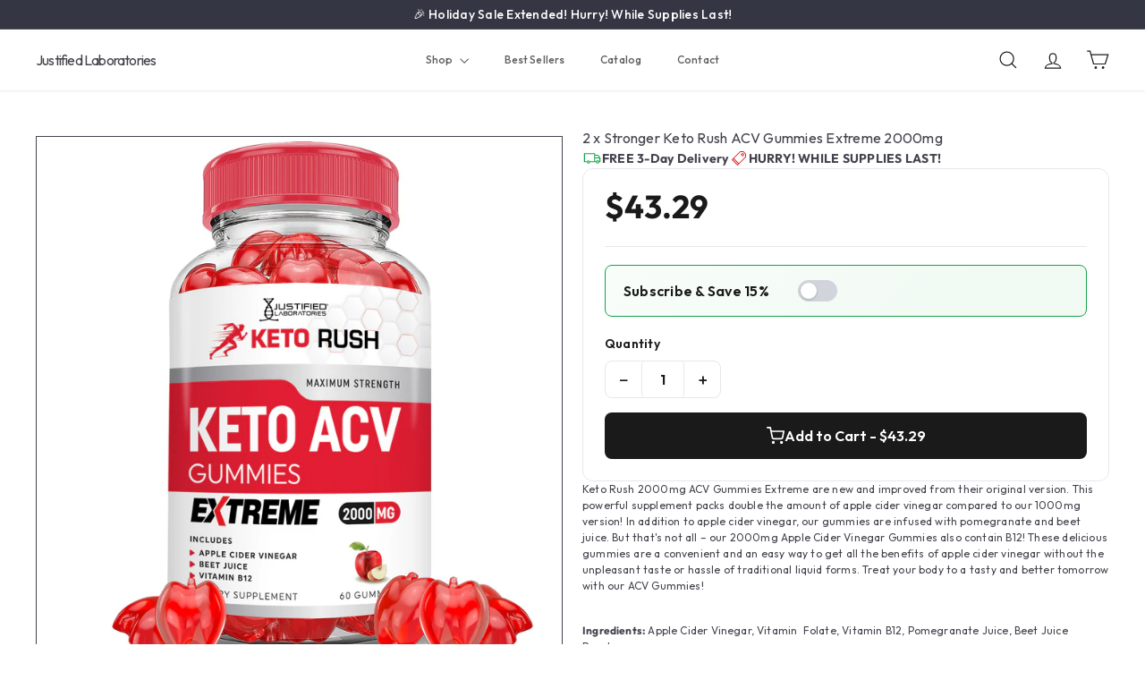

--- FILE ---
content_type: text/html; charset=utf-8
request_url: https://justifiedlaboratories.com/fr-nl/products/2-x-stronger-keto-rush-acv-gummies-extreme-2000mg
body_size: 61882
content:
<!doctype html>
<html class="no-js" lang="fr" dir="ltr">
  <head>
  <!-- Elevate - 2025-12-04T15:37:07.446Z --><script async crossorigin fetchpriority="high" src="/cdn/shopifycloud/importmap-polyfill/es-modules-shim.2.4.0.js"></script>
<script>
      const environment = { rootUrl: '/fr-nl', themeId: 138454663281, themeRole: 'main', activeCurrency: 'EUR', template: { suffix: '', type: 'product' }, isThemePreview: false };
      try { window.eab_data = { selectors: JSON.parse(`{}`) || {}, allTests: JSON.parse(`{}`) || {}, currencyFormat: "€{{amount_with_comma_separator}}", environment: environment }; } catch(error) { console.log(error); window.eab_data = { selectors: {}, allTests: {}, currencyFormat: "€{{amount_with_comma_separator}}", environment: environment }; }
    </script>
    <script data-cfasync='false' class='eab-redirect-script'>
!function(){function e(){var e=r("eabUserId");const t=J(),n=H();if(!e&&(t||n)){e=function(){try{if(window.crypto&&window.crypto.getRandomValues){const e=new Uint8Array(16);window.crypto.getRandomValues(e),e[6]=15&e[6]|64,e[8]=63&e[8]|128;const t=Array.from(e).map((e=>e.toString(16).padStart(2,"0")));return[t.slice(0,4).join(""),t.slice(4,6).join(""),t.slice(6,8).join(""),t.slice(8,10).join(""),t.slice(10,16).join("")].join("-")}}catch(e){console.log("Crypto UUID generation failed, falling back to Math.random()",e)}return"xxxxxxxx-xxxx-4xxx-yxxx-xxxxxxxxxxxx".replace(/[xy]/g,(function(e){const t=16*Math.random()|0;return("x"===e?t:3&t|8).toString(16)}))}();var a=new Date;a.setFullYear(a.getFullYear()+1);var i="; expires="+a.toUTCString();document.cookie="eabUserId="+e+i+"; path=/"}}function t(e,t){var r=new Date;r.setTime(r.getTime()+31536e6);var n="; expires="+r.toUTCString();document.cookie=e+"="+(t||"")+n+"; path=/"}function r(e){for(var t=e+"=",r=document.cookie.split(";"),n=0;n<r.length;n++){for(var a=r[n];" "==a.charAt(0);)a=a.substring(1,a.length);if(0==a.indexOf(t))return a.substring(t.length,a.length)}return null}function n(e){var t=r(e);if(t)try{return JSON.parse(t)}catch(e){return console.error("Error parsing JSON from cookie ",e),null}return{}}function a(e){return sessionStorage.getItem(e)}function i(e){var t={};return e.replace(/[?&]+([^=&]+)=([^&]*)/gi,(function(e,r,n){t[r]=n})),t}function o(e){if(!e||!e.trim())return"";const t=e.trim();try{const e=t.replace(/^https?:\/\//,""),r=`https://${e}`.replace(/\/+$/,""),n=new URL(r);return n.hostname.startsWith("www.")&&(n.hostname=n.hostname.substring(4)),n.toString().replace(/\/+$/,"")}catch(r){console.warn("URL parsing failed for:",e,r);return`https://${t.replace(/^https?:\/\//,"")}`.replace(/\/+$/,"")}}const s=window?.Shopify,c=window?.eab_data?.environment,l=s&&s?.routes?.root&&"/"!==s?.routes?.root?s?.routes?.root?.toLowerCase():"",d=c?.rootUrl&&"/"!==c.rootUrl?c.rootUrl.endsWith("/")?c.rootUrl.toLowerCase():(c.rootUrl+"/").toLowerCase():l;function u(){var e=window.location.pathname;d&&e.startsWith(d)&&(e=e.slice(d.length));const t=d.replace(/^\/|\/$/g,"");return t&&e.startsWith(`/${t}`)&&(e=e.slice(t.length+1)),"/"===e||"/index"===e||""===e?"index":/products\//.test(e)?"product":/collections\//.test(e)?"collection":/pages\//.test(e)?"page":e.endsWith("/cart")?"cart":e.endsWith("/search")?"search":"unknown"}localStorage.setItem("eabRootRoute",d||l);var f=window&&window.eab_data?window.eab_data.allTests:{};const p=window&&window.eab_data&&window.eab_data.selectors?window.eab_data.selectors.settings:{};var h=window.location.search,m=window.location.href,g=i(h);const w=g.abtid||sessionStorage.getItem("abtid");g.abtid&&sessionStorage.setItem("abtid",g.abtid);var b={};for(var v in f)if(f[v]){var y=f[v];"settings"!==v&&(v===w||v!==w&&y&&y.data&&y.data.isLive)&&(b[v]=y)}for(var U in b){var P=b[U];if(P.data&&"PRODUCT_GROUP"===P.data.type&&!P.data.isV2){var T={data:P.data},I={};for(var _ in P)if("data"!==_&&P[_]){var S=P[_],O=S.groupVariationId;I[O]||(I[O]={groupVariationId:O,variationName:S.variationName,trafficPercentage:S.trafficPercentage,isControl:S.isControl,isDone:S.isDone,products:[]}),I[O].products.push({id:S.id,variationId:_,handle:S.handle,groupId:S.groupId,link:S.link,productTitle:S.productTitle,price:S.price,productVariants:S.productVariants,prices:S.prices,originalProductHandle:S.originalProductHandle})}for(var R in I)I[R].products.forEach((e=>{e.variationId&&(T[e.variationId]=I[R])}));b[U]=T}}var k,C=n("ABTL")||{},L=((k=a("ABAV"))?JSON.parse(k):null)||{},E=a("eabReferrer"),x=a("eabEntry"),A=n("ABAU")||{};"string"==typeof E||sessionStorage.setItem("eabReferrer",document.referrer),null===x&&sessionStorage.setItem("eabEntry",m);var N=n("eabExcludedTests")||{},D=m.split("?")[0],j=i(m)||"";function $(e){var t,r=o(D),n=decodeURIComponent(r),a=C[e],i=b[e]?.[a]?.groupVariationId,s=b[e];const c=!s.data.isV2,l=window?.__st?.rid;for(var d in s)if(s[d]&&"data"!==d){var u=s[d];if(u.products&&Array.isArray(u.products))for(var f=0;f<u.products.length;f++){var p=u.products[f],h=p.link,m=p.handle,g=Number(p.id);if(h===n||n.endsWith(`products/${m}`)||g===l){t=p;break}}if(t)break}if(!t)return{};for(var w in s)if(s[w]&&"data"!==w){var v=s[w];if(v.products&&Array.isArray(v.products))for(var y=0;y<v.products.length;y++){var U=v.products[y];if(U.groupId===t.groupId&&v.groupVariationId===i)return{...U,variationId:c?U.variationId:w,groupVariationId:v.groupVariationId,variationName:v.variationName}}}return{}}function V(e){var r=C[e];const a=b[e].data.type;var i;b[e][r]||(r=function(e){for(var r=Object.keys(b[e]),n="0",a=0;a<r.length;a++){var i=r[a];if(b[e][i]&&"data"!==i&&!b[e][i].isDone){n=i,C[e]=n,t("ABTL",JSON.stringify(C)),L[e]=!1,A[e]=!1;break}}return n}(e)),"PRODUCT_GROUP"===a&&(i=$(e)),"PRODUCT_GROUP"!==a||b[e].data.isV2?A[e]||(A[e]=!0,t("ABAU",JSON.stringify(A))):(A[e]?A[e][i.variationId]||(A[e][i.variationId]=!0):A[e]={[i.variationId]:!0},t("ABAU",JSON.stringify(A)));var s=r,l=L[e];if("PRODUCT_GROUP"===a&&(s=i.variationId,l=L[i.variationId]),l||("PRODUCT_GROUP"===a?L[s]=!0:L[e]=!0,function(e,t){sessionStorage.setItem(e,JSON.stringify(t))}("ABAV",L)),"THEME"!==a){if("PRICE_PLUS"!==a&&"CONTENT"!==a&&"PRODUCT_TIME"!==a&&"PRODUCT_IMAGE"!==a&&"CHECKOUT"!==a&&"SHIPPING"!==a){var f=function(e,t){var r=b[e].data.type,n=b[e][t].isControl,a=m.split("?")[0],i=m.includes("?")?m.split("?")[1].split("&"):[],o=window.location.origin,s=d&&"/"!==d?d:"/";i=z(i,"abtr","true");var c,l=b[e][t];if("PRODUCT_GROUP"===r){c=o+s+"products/"+$(e).handle}else{if("PAGE"===r)return n||(i=z(i,"view",l.templateID)),a+"?"+i.join("&");{const e=o+s+"products/"+l.handle,t="SPLIT_URL"===r?l.splitUrlTestLinks?.[0]||l.link:l.templateID;c="PRODUCT"===r?e:t}}if("SPLIT_URL"===r){var u=new URL(c);if(u.search)i=function(e,t){const r={};return e.forEach((e=>{const[t,n]=e.split("=");r[t]=n})),t.forEach((e=>{const[t,n]=e.split("=");r[t]=n})),Object.entries(r).map((([e,t])=>`${e}=${t}`))}(i,u.search.substring(1).split("&"));if(!u.pathname.startsWith(s)){const e=u.pathname.startsWith("/")?u.pathname.substring(1):u.pathname,t=s.endsWith("/")?s.slice(0,-1):s;c=`${u.origin}${t}/${e}${u.hash}`}c=c.split("?")[0]}return c+(i.length?"?"+i.join("&"):"")}(e,r);!function(e,r,a){var i=u();const s=b[e].data;var c=s.type,l=o(m.split("?")[0]),d=o(a.split("?")[0]);const f=s?.settings?.checkVariant||!1;var p=g.view?g.view:"",h=b[e][r].templateID,w=l!==d,v=p!==h,y="PAGE"===c&&i===s.page,U="PRODUCT"===c||"SPLIT_URL"===c||"PRODUCT_GROUP"===c;U&&!f&&(a=function(e){try{const t=new URL(e);return t.searchParams.delete("variant"),t.toString()}catch(t){return console.error("Invalid URL provided:",t),e}}(a));"SPLIT_URL"===c&&(w=function({newUrl:e,testID:r,testVar:a}){try{const e=b[r].data,i=e?.redirectBehavior;if("redirectOnlyControlUrl"===i){if(b[r][a].isControl)return!1}if("redirectOnceControlUrlOnly"===i||"redirectOnce"===i){const e="eabRedirectedTests",o=n(e)||{};if(o[r])return!1;if(o[r]=!0,t(e,JSON.stringify(o)),"redirectOnceControlUrlOnly"===i){if(b[r][a].isControl)return!1}}const s=b[r][a];let c=[];if(s.splitUrlTestLinks&&s.splitUrlTestLinks.length>0?c=s.splitUrlTestLinks:s.link&&(c=[s.link]),c.length>0){const t=e?.settings?.checkVariant||!1,r=new URL(m),n=r.searchParams,a=o(r.origin+r.pathname);for(const e of c){const r=new URL(e),i=r.searchParams;if(a===o(r.origin+r.pathname)){let e=!0;for(const[r,a]of i.entries()){if("abtr"===r||"variant"===r&&!t)continue;if(n.get(r)!==a){e=!1;break}}if(e)return!1}}return!0}return!1}catch(t){return console.error("Error comparing split URLs:",t),o(m.split("?")[0])!==o(e.split("?")[0])}}({newUrl:a,testID:e,testVar:r}));(U&&w||y&&v)&&(window.location.href=a)}(e,r,f)}}else!function(e,r){var a=b[e][r],i=a.themeId,o=c?.themeId||window?.Shopify?.theme?.id;if(!i)return;const s=function(e){const t=n("eabThemeTests")||{};return Object.prototype.hasOwnProperty.call(t,e)}(e);s||function(e){const r=n("eabThemeTests")||{};r[e]=Date.now(),t("eabThemeTests",JSON.stringify(r))}(e);if(o===i)return;const l=new URL(window.location.toString());a.isControl?(l.searchParams.set("preview_theme_id",""),l.searchParams.set("_eab","1"),l.searchParams.delete("view"),l.searchParams.delete("_ab"),l.searchParams.delete("_fd"),l.searchParams.delete("_sc")):(l.searchParams.set("preview_theme_id",i.toString()),l.searchParams.set("_ab","0"),l.searchParams.set("_fd","0"),l.searchParams.set("_sc","1"),l.searchParams.delete("view"));t("eabThemeTest",e),window.location.assign(l.toString())}(e,r)}function G(e,t){for(var r=0;r<e.length;r++)if(t(e[r]))return r;return e.length-1}function J(){const e=navigator.userAgent||navigator.vendor||window.opera;return/((?:fban\/fbios|fb_iab\/fb4a)(?!.+fbav)|;fbav\/([\w\.]+);)/i.test(e)}function H(){const e=navigator.userAgent||navigator.vendor||window.opera;return/(instagram)[\/ ]([-\w\.]+)/i.test(e)}function M(){const e=a("eabEntry")||window.location.href;let t;try{t=new URLSearchParams(new URL(e).search)}catch{t=new URLSearchParams}const r=a("eabReferrer"),n=("string"==typeof r?r:document.referrer||"").toLowerCase(),i=n?new URL(n).hostname.replace("www.",""):"",o=new URL(window.location.href).hostname,s=J(),c=H(),l=function(){const e=navigator.userAgent||navigator.vendor||window.opera;return/musical_ly/i.test(e)}(),d=function(){const e=navigator.userAgent||navigator.vendor||window.opera;return/(pinterest)[\/ ]([-\w\.]+)/i.test(e)}();return s||["facebook.com","fb.com","fb.me","m.facebook.com","l.facebook.com","lm.facebook.com"].includes(i)?"facebook":c||i.includes("instagram")?"instagram":l||["tiktok.com","pangleglobal.com","ads.tiktok.com"].includes(i)?"tiktok":"pinterest"===t.get("utm_source")?.toLowerCase()||"pinterest_ads"===t.get("utm_source")?.toLowerCase()||d||i.includes("pinterest")||"pin.it"===i||t.has("epik")?"pinterest":t.has("gclid")||i.includes("google")?"google":n&&o!==i?"other":"direct"}function B(e){const t=a("eabEntry")||window.location.href;if(t)try{return new URLSearchParams(new URL(t).search).get(e)}catch{return null}return null}function W(e){const{type:t,operator:n,values:i,parameter:o}=e;let s;switch(t){case"country":s=r("localization");break;case"device":s=function(){const e=navigator.userAgent||navigator.vendor||window.opera||"",t=e.toLowerCase();return/windows nt.*tablet pc|pixelbook/i.test(e)||/(?:macintosh|windows nt|win(?:95|98)|linux x86_64)/i.test(e)&&!/android|mobile|tablet|ipad|iphone|ipod/i.test(t)?"desktop":/ipad|playbook|tablet|kindle|nexus (7|10)|xoom|sm-t\d+|galaxy tab|tb-\d+|tb\d+[a-z]+|lenovo.*tb|dtab|ideatab|mediapad|matepad|honor.*pad|pad\s+\d+|mi\s+pad|redmi.*pad|xiaomi.*pad|oppo.*pad|oneplus.*pad|opd\d+|tcl.*tab|9\d{3}[a-z]|kobo|archos.*5(?!\d)|ereader|droipad/i.test(e)||/android(?!.*mobile)/i.test(t)&&!/dalvik.*miui|pocophone|mi\s+mix|edge\s+\d+|sm-g9\d+|pixel\s+\d|pixel\s+fold|advan\s+\d{4}/i.test(e)?"tablet":/android.+mobile|iphone|ipod|windows phone|blackberry|mobile|phone|kaios/i.test(t)||/^mobile;/i.test(e)||/dalvik.*miui|pocophone|mi\s+mix|pixel\s+\d|pixel\s+fold/i.test(e)?"mobile":"desktop"}();break;case"source":s=M();break;case"utm":s=B(o);break;case"visitor":s="true"===sessionStorage.getItem("eabIsFirstVisit")?"first_time":"repeat";break;case"utm_source":case"utm_medium":case"utm_campaign":case"utm_content":s=B(t);break;case"url_string":s=window.location.href;break;case"referring_domain":try{const e=a("eabReferrer"),t="string"==typeof e?e:document.referrer||"";if(t){s=new URL(t).hostname.replace("www.","")}else s="direct"}catch(e){console.error("Error parsing referrer:",e),s="unknown"}break;case"entry_page":s=a("eabEntry");break;case"page":case"redirectUrls":s=window.location.pathname;break;default:return!1}switch(n){case"equals":return i===s;case"includes":return Array.isArray(i)&&i.includes(s);case"not_equals":return i!==s;case"not_includes":return Array.isArray(i)&&!i?.includes(s);case"contains":return!!s&&s.includes(i);case"not_contains":return!s||!s.includes(i);case"startsWith":return!!s&&s.startsWith(i);case"ends_with":return!!s&&s.endsWith(i);default:return!1}}function q(e){return e.some((e=>e.type?"AND"===e.type?e.conditions.every(W):"OR"===e.type&&e.conditions.some(W):e.conditions.every(W)))}g.eabUserPreview&&t("eabUserPreview","true");var F=function(e){try{var a={};for(var i in C)C[i]&&(a[i]=C[i]);let w=((e,t)=>{let r=!1,n=!1;e.forEach((e=>{const t=b[e];t&&("number"==typeof t.data?.testTrafficPercentage?r=!0:n=!0)}));const a=[],i=[],o=[];let s=0;if(t.forEach((e=>{const t=b[e],r=t.data?.testTrafficPercentage;"number"==typeof r?(a.push(e),s+=r,i.push(s)):o.push(e)})),r)return[];if(n)return o;const c=s,l=Math.max(0,100-c);s+=l,i.push(s);const d=Math.random()*s;var u=G(i,(function(e){return d<e}));return u!==i.length-1&&a[u]?[a[u]]:o})(Object.keys(a),e);for(var o=0;o<w.length;o++){var s=w[o],c=b[s];const e=c.data?.filters||[];if(e?.length>0){if(!q(e))continue}if("SHIPPING"===c.data.type){const e=c.data.shippingZones,t=e.countriesToInclude||[],n=e.countriesToExclude||[],a=r("localization")||localStorage.getItem("eabCountryCode");let i=!1;if(i=t.length>0?t.includes(a)&&!n.includes(a):!n.includes(a),!i)continue}var l=Object.keys(c).filter((function(e){return"data"!==e&&!c[e].isDone}));if("PRODUCT_GROUP"===s.type){let e={};l=l.filter((function(t){const r=c[t].groupVariationId;return!e[r]&&(e[r]=!0,!0)}))}if(l.length)if(c.data.isPersonalization){var d=l.find((function(e){return!c[e].isControl}));d&&(a[s]=d)}else{var u=!0;for(let e=0;e<l.length;e++)if("number"!=typeof c[l[e]].trafficPercentage){u=!1;break}var f=[],p=0;if(u)for(let e=0;e<l.length;e++){p+=c[l[e]].trafficPercentage,f.push(p)}else{var h=100/l.length;for(let e=0;e<l.length;e++)p+=h,f.push(p)}var m=Math.random()*p,g=l[G(f,(function(e){return m<e}))];a[s]=g}}t("ABTL",JSON.stringify(a)),C=n("ABTL")||{}}catch(e){console.error("Error in handleDecideTests",e)}};function z(e,t,r){let n=!1;const a=encodeURIComponent(r);return e=e.map((e=>{const[r]=e.split("=");return r===t?(n=!0,`${t}=${a}`):e})),n||e.push(`${t}=${a}`),e}function K(){(g.eabUserId&&t("eabUserId",g.eabUserId),g.eab_tests)&&(decodeURIComponent(g.eab_tests).split("~").forEach((function(e){!function(e){var t=e.split("_"),r=t[0],n=t[1],a="1"===t[2];for(var i in f)if(f[i]&&i.slice(-5)===r){C[i]=n,a&&(A[i]=!0);break}}(e)})),t("ABTL",JSON.stringify(C)),t("ABAU",JSON.stringify(A)))}function X(e){for(var t=e.split("?")[0];"/"===t.charAt(t.length-1);)t=t.slice(0,-1);var r=t.split("/");return r[r.length-1]}function Y(){var e=o(D),t=d?e.replace(d,"/"):e;const r=window?.__st?.rid;for(var n in b)if(b[n]&&C[n]){var a=b[n],i=a.data.type;if("PRODUCT_IMAGE"!==i&&"PRODUCT_TIME"!==i&&"CONTENT"!==i&&"SHIPPING"!==i&&"PRICE_PLUS"!==i&&"CHECKOUT"!==i){if("PAGE"===i){if(u()!==a.data.page)continue;if(a.data.testProducts){var s=X(e),l=decodeURIComponent(s),f=r?.toString();if(Array.isArray(a.data.testProducts)&&a.data.testProducts.includes(l)||Array.isArray(a.data.productIds)&&a.data.productIds.includes(f))return n}else if(a.data.collections){const t=X(e);if(a.data.collections.includes(t))return n}else{if(!a.data.testPages)return n;{const t=X(e),r=decodeURIComponent(t);if(Array.isArray(a.data.testPages)&&a.data.testPages.includes(r))return n}}}if("PRODUCT"===i||"PRODUCT_GROUP"===i){if(a.data?.filters?.length>0){if(a.data.filters.some((e=>e?.conditions?.some((e=>"redirectUrls"===e.type))))){if(q(a.data.filters))return n;continue}}if("PRODUCT_GROUP"===i){const e=$(n);if(e&&e.variationId)return n}else{const t=decodeURIComponent(e);for(var p in a){if(!a[p]||"data"===p)continue;if(a[p].link===t)return n;const e=a[p].handle;if(t.endsWith(`products/${e}`))return n;if(Number(a[p].id)===r)return n}}}if("SPLIT_URL"===i){const r="redirectOnlyControlUrl"===a.data?.redirectBehavior,i="redirectOnceControlUrlOnly"===a.data?.redirectBehavior,s=a.data?.settings?.checkVariant||!1;for(let c in a){if(!a[c]||"data"===c)continue;if((r||i)&&!a[c].isControl)continue;let l=[];a[c].splitUrlTestLinks&&a[c].splitUrlTestLinks.length>0?l=a[c].splitUrlTestLinks:a[c].link&&(l=[a[c].link]);for(let r of l){let a=o(r);if(a.includes("?")){const[r,i]=a.split("?");let o;o=d?t.split("?")[0]:e.split("?")[0];const c=new URL(m).searchParams,l=r===o;let u=!0;const f=new URLSearchParams(`?${i}`);for(const[e,t]of f.entries()){if("variant"===e&&!s)continue;if("abtr"===e)continue;const r=c.get(e);if(""===t&&""===r)continue;const n=decodeURIComponent(t||"");if(decodeURIComponent(r||"")!==n){u=!1;break}}if(l&&u)return n}else if(d){if(a===t)return n}else if(a===e)return n}}}if("THEME"===i){const e=ce(),t=c?.themeId||window?.Shopify?.theme?.id;for(const r in a){if(!a[r]||"data"===r)continue;const i=a[r].themeId;if(i===t)return n;if(e===i)return n}}}}return null}function Z(e,t){if(t.startsWith("*")&&t.endsWith("*")){const r=t.slice(1,-1);return e.includes(r)}if(t.startsWith("*")){const r=t.slice(1);return e.endsWith(r)}return t===e||"*"===t}function Q(){const e=J(),t=H();("fbclid"in g||e||t)&&function(){var e=n("ABTL"),t=r("eabUserId"),a=Object.keys(e).map((function(t){var r=t.length>=5?t.slice(-5):t,n=A[t]?"1":"0";return r+"_"+e[t]+"_"+n})).join("~"),i=new URL(m),o=new URLSearchParams(i.search);o.set("eab_tests",a),t&&o.set("eabUserId",t),i.search=o.toString(),window.history.replaceState({},"",i.toString())}()}function ee(){if(p?.disableNoteAttributes)return void function(){var e=new XMLHttpRequest;e.open("GET","/cart.js"),e.setRequestHeader("Content-Type","application/json"),e.onreadystatechange=function(){if(4===e.readyState&&200===e.status){const t=JSON.parse(e.responseText).attributes||{};(t._eabTestsList||t._eabUserId||t._eabList||t._eabPreviewTest)&&function(){var e=new XMLHttpRequest;e.open("POST","/cart/update.js"),e.setRequestHeader("Content-Type","application/json"),e.onreadystatechange=function(){4===e.readyState&&200===e.status?console.log("Successfully cleaned up note attributes"):4===e.readyState&&200!==e.status&&console.log("Error cleaning up note attributes")};const t={_eabTestsList:null,_eabUserId:null,_eabList:null,_eabPreviewTest:null};e.send(JSON.stringify({attributes:t}))}()}},e.send()}();var e=new XMLHttpRequest;e.open("POST","/cart/update.js"),e.setRequestHeader("Content-Type","application/json"),e.onreadystatechange=function(){4===e.readyState&&200===e.status?console.log("success"):4===e.readyState&&200!==e.status&&console.log("Error getting cart data")};var t={};for(var n in b)A[n]&&(t[n]=C[n]);var a=r("eabUserId"),i="true"===r("eabUserPreview");let o={_eabTestsList:JSON.stringify(t),_eabUserId:a,_eabList:JSON.stringify(C),_eabPreviewTest:i&&w?w:null};e.send(JSON.stringify({attributes:o}))}function te(e,t){const r=document.createElement("input");return r.type="hidden",r.name=e,r.value=t,r}function re(){if("true"===r("eabUserPreview"))return!1;if(!(window.location.search.includes("preview_theme_id")||window.location.hostname.includes("shopifypreview.com")||c&&"main"!==c.themeRole||window?.Shopify&&window?.Shopify?.theme&&"main"!==window?.Shopify?.theme?.role))return!1;const e=ce(),t=C&&Object.keys(C).some((t=>{const r=f[t],n=C[t];return"THEME"===r?.data?.type&&r?.data?.isLive&&r[n]?.themeId===e}));if(t)return se(),!1;{const e=n("eabThemeTests")||{},t=Object.keys(e).some((e=>C&&Object.prototype.hasOwnProperty.call(C,e)));return!!t&&(function(){const e=new URL(window.location.toString());e.searchParams.set("preview_theme_id",""),e.searchParams.set("_eab","1"),window.location.replace(e.toString())}(),!0)}}var ne=-1!==window.location.hostname.indexOf("shopifypreview.com");const ae=(navigator.userAgent||"").toLowerCase(),ie=["googlebot","adsbot","headlesschrome","bingbot","storebot","facebookexternalhit","sebot-wa","amazonproductbot","claudebot","yandexbot","applebot","searchbot","inspectiontool","crawler"].some((e=>ae.includes(e)));var oe="true"===g.elevate_preview;function se(){const e=Object.entries(C).some((([e,t])=>{const r=f[e];return r&&r.data&&"THEME"===r.data.type&&!r[t]?.isControl}));e&&function(e,t=1e4){return new Promise(((r,n)=>{const a=document.querySelector(e);if(a)return void r(a);const i=new MutationObserver((()=>{const t=document.querySelector(e);if(t)return i.disconnect(),void r(t)}));i.observe(document.documentElement,{childList:!0,subtree:!0}),setTimeout((()=>{i.disconnect(),n(new Error(`Element with selector "${e}" not found within ${t}ms`))}),t)}))}("#PBarNextFrameWrapper",1e4).then((e=>e.remove())).catch((e=>console.error(e)))}function ce(){const e=new URLSearchParams(window.location.search).get("preview_theme_id");return e?parseInt(e):c?.themeId||window?.Shopify?.theme?.id||null}ne||oe||ie||(se(),function(){try{if(re())return;if(e(),localStorage.getItem("eabFirstTimeVisit")||(sessionStorage.setItem("eabIsFirstVisit","true"),localStorage.setItem("eabFirstTimeVisit",(new Date).valueOf().toString())),b&&0===Object.keys(b).length)return;!function(){try{if(g&&(g.eab_tests||g.eabUserId)&&K(),g&&g.gclid){var e=Y();if(!e)return;var r="PRODUCT"===b[e].data.type||"PRODUCT_GROUP"===b[e].data.type||"PRICE_PLUS"===b[e].data.type;const n=p?.excludeGoogleTraffic??!0;e&&!A[e]&&r&&n&&(N[e]=!0,t("eabExcludedTests",JSON.stringify(N)))}}catch(e){console.log("Err url params",e)}}();var a=function(){var e=[];for(var t in b)C&&C[t]||N[t]||e.push(t);return e}();a.length>0&&F(a);var i=Y();i&&!("abtr"in j)&&!0!==N[i]&&V(i),Q(),function(){try{if(!p?.trackRT)return;const e=n("ABRT")||{};let r=!1;const a={};for(const e in b)if(b[e]){a[e]={name:b[e].data?.name||"Unknown Test",variants:{}};for(const t in b[e]){if("data"===t||!b[e][t])continue;const r=b[e][t].variationName||`Variation ${t}`;a[e].variants[t]=r}}r=JSON.stringify(e)!==JSON.stringify(a),r&&t("ABRT",JSON.stringify(a))}catch(e){console.error("Error in trackRunningTests:",e)}}(),window.addEventListener("load",(function(){!function(){const e=Object.keys(b).filter((e=>"SHIPPING"===b[e].data.type));if(0===e?.length||!e)return;const t=document.querySelectorAll('form[action$="/cart/add"]'),n=r("eabUserId");let a=[];for(let t=0;t<e.length;t++){const r=e[t];let n;if(C[r])n=C[r],a.push(n);else{let e=null;for(let t in b[r])if("data"!==t&&b[r][t].isControl){e=t;break}e&&a.push(e)}}const i=a.join(",");t.forEach((t=>{t.querySelector('input[name="properties[_eabVisitorId]"]')||t.appendChild(te("properties[_eabVisitorId]",n));let r=t.querySelector('input[name="properties[_eabShippingTests]"]');e.length>0?r?r.value=i:t.appendChild(te("properties[_eabShippingTests]",i)):r&&t.removeChild(r)})),fetch("/cart.js").then((e=>e.json())).then((async t=>{for(let r=0;r<t.items.length;r++){const a=t.items[r],o=a.key;let s=!1,c={...a.properties};if(e.length>0&&(c._eabVisitorId&&c._eabVisitorId===n||(c._eabVisitorId=n,s=!0)),e.length>0)if(c._eabShippingTests){let t=c._eabShippingTests.split(","),r=t.some((t=>!e.includes(t)))||e.some((e=>!t.includes(e)));r&&(c._eabShippingTests=i,s=!0)}else c._eabShippingTests=i,s=!0;else c._eabShippingTests&&(delete c._eabShippingTests,s=!0);if(s){const e={id:o,properties:c,quantity:a.quantity};await fetch("/cart/change.js",{method:"POST",headers:{"Content-Type":"application/json"},body:JSON.stringify(e)}).then((e=>{if(!e.ok)throw new Error(`Failed to update item on line ${o}`);return e.json()})).then((e=>{console.log(`Successfully updated item on line ${o}`)})).catch((e=>{console.error("Error updating cart item:",e)}))}}})).catch((e=>{console.error("Error fetching cart:",e)}))}()})),function(){let e=!1;for(const t in b){if(!C[t]||N[t]||A[t])continue;const r=b[t].data.type;if("PRODUCT_IMAGE"===r||"PRODUCT_TIME"===r||"CONTENT"===r||"PRICE_PLUS"===r||"CHECKOUT"===r||"CUSTOM_CODE"===r||"SHIPPING"===r){if("PRICE_PLUS"===r){const e=c?.activeCurrency||window?.Shopify?.currency?.active;if(!(b[t].data.currencies||[]).includes(e))continue}if("CONTENT"===r||"CUSTOM_CODE"===r){const e=b[t].data.pathnames||[],r=window.location.pathname;if(!e.length)continue;const n=b[t].data.excludePathnames||[];if(n.length&&n.some((e=>Z(r,e))))continue;if(!e.some((e=>Z(r,e))))continue}A[t]=!0,e=!0}}e&&t("ABAU",JSON.stringify(A))}(),ee(),o=window?.__st?.rid,o?localStorage.setItem("eabProductPageId",o):localStorage.removeItem("eabProductPageId")}catch(e){console.error("eabos",e)}var o}()),window.addEventListener("load",(function(){if(function(e,t){let r=new URL(window.location.href),n=e[`${r.pathname}::${r.searchParams.get("view")||""}`];n&&t(r.toString(),n)}(function(){const e={},t=window.location.origin,r=window?.eab_data?.allTests||{};return Object.keys(r).forEach((n=>{if("settings"===n)return;const a=r[n],{isLive:i,type:o,page:s}=a.data;i&&Object.keys(a).forEach((r=>{if("data"===r)return;let i=[];if(a[r].splitUrlTestLinks?.length>0?i=a[r].splitUrlTestLinks:a[r].link&&(i=[a[r].link]),"PAGE"===o&&0===i.length){let e;switch(s){case"index":e=`${t}/`;break;case"collection":e=`${t}/collections/all`;break;case"product":e=`${t}/products`;break;case"page":e=`${t}/pages`;break;default:e=t}a[r].templateID&&(e+="?view="+a[r].templateID),i=[e]}i.forEach((t=>{if(!t)return;let a=new URL(t),i=a.pathname,o=a.searchParams.get("view")||"";e[`${i}::${o}`]={testId:n,variantId:r,pathname:i,view:o,url:t}}))}))})),e}(),((e,t)=>{var n;n=()=>function(e,t){let n={url:e,...t,country:r("localization")||null};fetch("/apps/elevateab/handle404",{method:"POST",body:JSON.stringify(n)})}(e,t),fetch(e,{method:"HEAD",headers:{"Cache-Control":"no-cache, no-store, must-revalidate",Pragma:"no-cache",Expires:"0"}}).then((e=>{404===e.status&&n()}))})),"true"===r("eabUserPreview")&&w){var e=document.createElement("script");e.src="https://ds0wlyksfn0sb.cloudfront.net/preview_bar.js",e.async=!0,document.head.appendChild(e)}}))}();
</script>

    <meta charset="utf-8">
    <meta http-equiv="X-UA-Compatible" content="IE=edge,chrome=1">
    <meta name="viewport" content="width=device-width,initial-scale=1">
    <meta name="theme-color" content="">
    <link rel="canonical" href="https://justifiedlaboratories.com/fr-nl/products/2-x-stronger-keto-rush-acv-gummies-extreme-2000mg">
    <link rel="preconnect" href="https://fonts.shopifycdn.com" crossorigin>
    <link rel="dns-prefetch" href="https://ajax.googleapis.com">
    <link rel="dns-prefetch" href="https://maps.googleapis.com">
    <link rel="dns-prefetch" href="https://maps.gstatic.com"><link rel="preconnect" href="https://fonts.googleapis.com">
    <link rel="preconnect" href="https://fonts.gstatic.com" crossorigin>
    <link href="https://fonts.googleapis.com/css2?family=Outfit:wght@400;500;600;700&display=swap" rel="stylesheet"><title>2 x Stronger Keto Rush ACV Gummies Extreme 2000mg &ndash; Justified Laboratories</title>
<meta name="description" content="Keto Rush 2000mg ACV Gummies Extreme are new and improved from their original version. This powerful supplement packs double the amount of apple cider vinegar compared to our 1000mg version! In addition to apple cider vinegar, our gummies are infused with pomegranate and beet juice. But that&#39;s not all – our 2000mg Apple Cider Vinegar Gummies also contain B12! These delicious gummies are a convenient and an easy way to get all the benefits of apple cider vinegar without the unpleasant taste or hassle of traditional liquid forms. Treat your body to a tasty and better tomorrow with our ACV Gummies!"><meta property="og:site_name" content="Justified Laboratories">
<meta property="og:url" content="https://justifiedlaboratories.com/fr-nl/products/2-x-stronger-keto-rush-acv-gummies-extreme-2000mg">
<meta property="og:title" content="2 x Stronger Keto Rush ACV Gummies Extreme 2000mg">
<meta property="og:type" content="product">
<meta property="og:description" content="Keto Rush 2000mg ACV Gummies Extreme are new and improved from their original version. This powerful supplement packs double the amount of apple cider vinegar compared to our 1000mg version! In addition to apple cider vinegar, our gummies are infused with pomegranate and beet juice. But that&#39;s not all – our 2000mg Apple Cider Vinegar Gummies also contain B12! These delicious gummies are a convenient and an easy way to get all the benefits of apple cider vinegar without the unpleasant taste or hassle of traditional liquid forms. Treat your body to a tasty and better tomorrow with our ACV Gummies!"><meta property="og:image" content="https://justifiedlaboratories.com/cdn/shop/files/JB_KR_KACVGE_AMAZON_Bottle_6.jpg?v=1710937407">
  <meta property="og:image:secure_url" content="https://justifiedlaboratories.com/cdn/shop/files/JB_KR_KACVGE_AMAZON_Bottle_6.jpg?v=1710937407">
  <meta property="og:image:width" content="1500">
  <meta property="og:image:height" content="1500"><meta name="twitter:site" content="@">
<meta name="twitter:card" content="summary_large_image">
<meta name="twitter:title" content="2 x Stronger Keto Rush ACV Gummies Extreme 2000mg">
<meta name="twitter:description" content="Keto Rush 2000mg ACV Gummies Extreme are new and improved from their original version. This powerful supplement packs double the amount of apple cider vinegar compared to our 1000mg version! In addition to apple cider vinegar, our gummies are infused with pomegranate and beet juice. But that&#39;s not all – our 2000mg Apple Cider Vinegar Gummies also contain B12! These delicious gummies are a convenient and an easy way to get all the benefits of apple cider vinegar without the unpleasant taste or hassle of traditional liquid forms. Treat your body to a tasty and better tomorrow with our ACV Gummies!">
<style data-shopify>:root {
        --product-grid-padding: 12px;
      }</style><script>
      document.documentElement.className = document.documentElement.className.replace('no-js', 'js');

      window.theme = window.theme || {};

      theme.settings = {
        themeName: 'Expanse',
        themeVersion: '8.0.0', // x-release-please-version
      };
    </script><script type="importmap">
{
  "imports": {
    "block.product-buy-buttons.drawers": "//justifiedlaboratories.com/cdn/shop/t/45/assets/block.product-buy-buttons.drawers.js?v=143357058838575216011764828973",
    "block.product-buy-buttons.gift-form": "//justifiedlaboratories.com/cdn/shop/t/45/assets/block.product-buy-buttons.gift-form.js?v=46785361256357036371764828973",
    "block.product-buy-buttons": "//justifiedlaboratories.com/cdn/shop/t/45/assets/block.product-buy-buttons.js?v=72507478919240364931764828974",
    "block.product-buy-buttons.store-availability": "//justifiedlaboratories.com/cdn/shop/t/45/assets/block.product-buy-buttons.store-availability.js?v=90760121318270272421764828974",
    "block.product-inventory": "//justifiedlaboratories.com/cdn/shop/t/45/assets/block.product-inventory.js?v=20518228087486565811764828975",
    "block.product-price": "//justifiedlaboratories.com/cdn/shop/t/45/assets/block.product-price.js?v=142765965716013568261764881747",
    "block.product-title": "//justifiedlaboratories.com/cdn/shop/t/45/assets/block.product-title.js?v=124903593559520654341764828976",
    "block.product-variant-picker": "//justifiedlaboratories.com/cdn/shop/t/45/assets/block.product-variant-picker.js?v=163711784048792154781764828976",
    "cart.order-note": "//justifiedlaboratories.com/cdn/shop/t/45/assets/cart.order-note.js?v=56198602689862001351764828977",
    "element.accordion": "//justifiedlaboratories.com/cdn/shop/t/45/assets/element.accordion.js?v=26352719291171277101764828977",
    "element.base-media": "//justifiedlaboratories.com/cdn/shop/t/45/assets/element.base-media.js?v=61305152781971747521764828978",
    "element.header-search": "//justifiedlaboratories.com/cdn/shop/t/45/assets/element.header-search.js?v=89544545804712572551764828978",
    "element.image.parallax": "//justifiedlaboratories.com/cdn/shop/t/45/assets/element.image.parallax.js?v=59188309605188605141764828979",
    "element.map": "//justifiedlaboratories.com/cdn/shop/t/45/assets/element.map.js?v=104976426947850234061764828979",
    "element.marquee": "//justifiedlaboratories.com/cdn/shop/t/45/assets/element.marquee.js?v=146838365732890290641764828980",
    "element.model": "//justifiedlaboratories.com/cdn/shop/t/45/assets/element.model.js?v=104979259955732717291764828980",
    "element.product-recommendations": "//justifiedlaboratories.com/cdn/shop/t/45/assets/element.product-recommendations.js?v=92208828216334547371764828981",
    "element.quantity-selector": "//justifiedlaboratories.com/cdn/shop/t/45/assets/element.quantity-selector.js?v=49785908385199136641764881558",
    "element.text.rte": "//justifiedlaboratories.com/cdn/shop/t/45/assets/element.text.rte.js?v=28194737298593644281764828982",
    "element.theme": "//justifiedlaboratories.com/cdn/shop/t/45/assets/element.theme.js?v=79531236870419416191764828982",
    "element.video": "//justifiedlaboratories.com/cdn/shop/t/45/assets/element.video.js?v=110560105447302630031764828983",
    "es-module-shims": "//justifiedlaboratories.com/cdn/shop/t/45/assets/es-module-shims.min.js?v=3197203922110785981764828983",
    "form.localization.disclosure": "//justifiedlaboratories.com/cdn/shop/t/45/assets/form.localization.disclosure.js?v=182459945533096787091764828984",
    "form.predictive-search": "//justifiedlaboratories.com/cdn/shop/t/45/assets/form.predictive-search.js?v=16338149262871167711764828984",
    "head.theme-editor": "//justifiedlaboratories.com/cdn/shop/t/45/assets/head.theme-editor.js?v=82669915001170288111764828985",
    "header.cart-drawer": "//justifiedlaboratories.com/cdn/shop/t/45/assets/header.cart-drawer.js?v=76924253000731865721764828985",
    "header.close-cart": "//justifiedlaboratories.com/cdn/shop/t/45/assets/header.close-cart.js?v=111774689337820112111764828986",
    "header.desktop-nav.nav-dropdown": "//justifiedlaboratories.com/cdn/shop/t/45/assets/header.desktop-nav.nav-dropdown.js?v=161891049847192907061764828986",
    "header.drawer": "//justifiedlaboratories.com/cdn/shop/t/45/assets/header.drawer.js?v=141974290604176436751764828987",
    "header.mobile-nav": "//justifiedlaboratories.com/cdn/shop/t/45/assets/header.mobile-nav.js?v=68222097154808643481764828987",
    "header.nav": "//justifiedlaboratories.com/cdn/shop/t/45/assets/header.nav.js?v=60474361350033080031764828988",
    "header.toggle-cart": "//justifiedlaboratories.com/cdn/shop/t/45/assets/header.toggle-cart.js?v=98854154335626053671764828988",
    "header.toggle-menu": "//justifiedlaboratories.com/cdn/shop/t/45/assets/header.toggle-menu.js?v=39506857234317197601764828989",
    "header.toggle-search": "//justifiedlaboratories.com/cdn/shop/t/45/assets/header.toggle-search.js?v=158471854237997684391764828989",
    "is-land": "//justifiedlaboratories.com/cdn/shop/t/45/assets/is-land.min.js?v=92343381495565747271764829025",
    "list.filter-grid.active-tags": "//justifiedlaboratories.com/cdn/shop/t/45/assets/list.filter-grid.active-tags.js?v=95708428777908361691764829028",
    "list.filter-grid.collection-mobile-filters": "//justifiedlaboratories.com/cdn/shop/t/45/assets/list.filter-grid.collection-mobile-filters.js?v=63107918996786963331764829029",
    "list.filter-grid.filter-form": "//justifiedlaboratories.com/cdn/shop/t/45/assets/list.filter-grid.filter-form.js?v=17067780984386582381764829029",
    "list.filter-grid": "//justifiedlaboratories.com/cdn/shop/t/45/assets/list.filter-grid.js?v=101890920840529502621764829030",
    "list.filter-grid.list-filter": "//justifiedlaboratories.com/cdn/shop/t/45/assets/list.filter-grid.list-filter.js?v=138701075783354965801764829030",
    "list.filter-grid.mobile-filters-trigger": "//justifiedlaboratories.com/cdn/shop/t/45/assets/list.filter-grid.mobile-filters-trigger.js?v=95983497396036638961764829031",
    "list.filter-grid.price-range-text": "//justifiedlaboratories.com/cdn/shop/t/45/assets/list.filter-grid.price-range-text.js?v=49452109150009672021764829031",
    "list.filter-grid.price-range": "//justifiedlaboratories.com/cdn/shop/t/45/assets/list.filter-grid.price-range.js?v=35983194066026989001764829032",
    "list.filter-grid.sort-by": "//justifiedlaboratories.com/cdn/shop/t/45/assets/list.filter-grid.sort-by.js?v=169103206739705814741764829032",
    "list.filter-grid.view-buttons": "//justifiedlaboratories.com/cdn/shop/t/45/assets/list.filter-grid.view-buttons.js?v=31923186262704385171764829033",
    "list.product-card.swatches": "//justifiedlaboratories.com/cdn/shop/t/45/assets/list.product-card.swatches.js?v=113927694071767406001764829033",
    "module.cart-form": "//justifiedlaboratories.com/cdn/shop/t/45/assets/module.cart-form.js?v=71817588553132547471764881198",
    "module.clone-footer": "//justifiedlaboratories.com/cdn/shop/t/45/assets/module.clone-footer.js?v=65189253863211222311764829035",
    "module.modal": "//justifiedlaboratories.com/cdn/shop/t/45/assets/module.modal.js?v=44527242903564663411764829035",
    "module.slideshow": "//justifiedlaboratories.com/cdn/shop/t/45/assets/module.slideshow.js?v=164835195365977764321764829036",
    "overlay.newsletter-reminder": "//justifiedlaboratories.com/cdn/shop/t/45/assets/overlay.newsletter-reminder.js?v=76052422197643520471764829037",
    "overlay.quick-add": "//justifiedlaboratories.com/cdn/shop/t/45/assets/overlay.quick-add.js?v=20686207342118126761764829037",
    "overlay.quick-shop": "//justifiedlaboratories.com/cdn/shop/t/45/assets/overlay.quick-shop.js?v=157739579751739548241764829038",
    "overlay.tool-tip": "//justifiedlaboratories.com/cdn/shop/t/45/assets/overlay.tool-tip.js?v=78722916108622987231764829038",
    "overlay.tool-tip.trigger": "//justifiedlaboratories.com/cdn/shop/t/45/assets/overlay.tool-tip.trigger.js?v=38823101629727047911764829039",
    "product.add-to-cart": "//justifiedlaboratories.com/cdn/shop/t/45/assets/product.add-to-cart.js?v=16017060283547218211764881198",
    "product.gallery": "//justifiedlaboratories.com/cdn/shop/t/45/assets/product.gallery.js?v=101937563878297892051764829042",
    "product.gallery.photoswipe": "//justifiedlaboratories.com/cdn/shop/t/45/assets/product.gallery.photoswipe.js?v=34264043932858048631764829042",
    "section.advanced-accordion": "//justifiedlaboratories.com/cdn/shop/t/45/assets/section.advanced-accordion.js?v=44790911016288138071764829043",
    "section.age-verification-popup": "//justifiedlaboratories.com/cdn/shop/t/45/assets/section.age-verification-popup.js?v=58303022586883027081764829043",
    "section.background-image-text": "//justifiedlaboratories.com/cdn/shop/t/45/assets/section.background-image-text.js?v=26227350979714212071764829044",
    "section.collection-header": "//justifiedlaboratories.com/cdn/shop/t/45/assets/section.collection-header.js?v=52320583960175857641764829044",
    "section.countdown": "//justifiedlaboratories.com/cdn/shop/t/45/assets/section.countdown.js?v=75237863181774550081764829045",
    "section.footer": "//justifiedlaboratories.com/cdn/shop/t/45/assets/section.footer.js?v=148713697742347807881764829045",
    "section.header": "//justifiedlaboratories.com/cdn/shop/t/45/assets/section.header.js?v=13203801188933004421764829046",
    "section.hotspots": "//justifiedlaboratories.com/cdn/shop/t/45/assets/section.hotspots.js?v=178007014693575642251764829046",
    "section.image-compare": "//justifiedlaboratories.com/cdn/shop/t/45/assets/section.image-compare.js?v=148705783676582583041764829047",
    "section.main-addresses": "//justifiedlaboratories.com/cdn/shop/t/45/assets/section.main-addresses.js?v=38269558316828166111764829047",
    "section.main-cart": "//justifiedlaboratories.com/cdn/shop/t/45/assets/section.main-cart.js?v=57317533223459346501764829048",
    "section.main-login": "//justifiedlaboratories.com/cdn/shop/t/45/assets/section.main-login.js?v=141583384861984065451764829048",
    "section.more-products-vendor": "//justifiedlaboratories.com/cdn/shop/t/45/assets/section.more-products-vendor.js?v=8511688544614558571764829048",
    "section.newsletter-popup": "//justifiedlaboratories.com/cdn/shop/t/45/assets/section.newsletter-popup.js?v=177313225796357939811764829049",
    "section.password-header": "//justifiedlaboratories.com/cdn/shop/t/45/assets/section.password-header.js?v=124471658844228363121764829049",
    "section.recently-viewed": "//justifiedlaboratories.com/cdn/shop/t/45/assets/section.recently-viewed.js?v=64031631519373429601764829050",
    "section.testimonials": "//justifiedlaboratories.com/cdn/shop/t/45/assets/section.testimonials.js?v=22104849226382439421764829050",
    "section.toolbar.announcement-bar": "//justifiedlaboratories.com/cdn/shop/t/45/assets/section.toolbar.announcement-bar.js?v=113790760388345659521764829051",
    "theme": "//justifiedlaboratories.com/cdn/shop/t/45/assets/theme.js?v=113616480651186619411764829063",
    "util.a11y": "//justifiedlaboratories.com/cdn/shop/t/45/assets/util.a11y.js?v=52391889484665157991764829064",
    "util.ajax-renderer": "//justifiedlaboratories.com/cdn/shop/t/45/assets/util.ajax-renderer.js?v=97870815632261419761764829064",
    "util.currency": "//justifiedlaboratories.com/cdn/shop/t/45/assets/util.currency.js?v=145317363220411440011764829065",
    "util.editor-events": "//justifiedlaboratories.com/cdn/shop/t/45/assets/util.editor-events.js?v=99040249503335390211764829065",
    "util.events": "//justifiedlaboratories.com/cdn/shop/t/45/assets/util.events.js?v=72345573757032118991764829066",
    "util.misc": "//justifiedlaboratories.com/cdn/shop/t/45/assets/util.misc.js?v=117964846174238173191764829066",
    "util.product-loader": "//justifiedlaboratories.com/cdn/shop/t/45/assets/util.product-loader.js?v=71947287259713254281764829067",
    "util.resource-loader": "//justifiedlaboratories.com/cdn/shop/t/45/assets/util.resource-loader.js?v=81301169148003274841764829067",
    "util.storage": "//justifiedlaboratories.com/cdn/shop/t/45/assets/util.storage.js?v=165714144265540632071764829068",
    "utility.stylesheet": "//justifiedlaboratories.com/cdn/shop/t/45/assets/utility.stylesheet.js?v=115421978848924304161764829068",
    "vendor.body-scroll-lock": "//justifiedlaboratories.com/cdn/shop/t/45/assets/vendor.body-scroll-lock.js?v=43858629955478570601764829069",
    "vendor.flickity-fade": "//justifiedlaboratories.com/cdn/shop/t/45/assets/vendor.flickity-fade.js?v=30199917077759486291764829069",
    "vendor.flickity": "//justifiedlaboratories.com/cdn/shop/t/45/assets/vendor.flickity.js?v=145589282352783664051764829070",
    "vendor.in-view": "//justifiedlaboratories.com/cdn/shop/t/45/assets/vendor.in-view.js?v=126891093837844970591764829070",
    "vendor.nouislider": "//justifiedlaboratories.com/cdn/shop/t/45/assets/vendor.nouislider.js?v=129287890155711085221764829071",
    "vendor.photoswipe-ui-default": "//justifiedlaboratories.com/cdn/shop/t/45/assets/vendor.photoswipe-ui-default.min.js?v=73207447096779043641764829071",
    "vendor.photoswipe": "//justifiedlaboratories.com/cdn/shop/t/45/assets/vendor.photoswipe.min.js?v=24673779349008835351764829072",
    "jl-expanse-integration": "//justifiedlaboratories.com/cdn/shop/t/45/assets/jl-expanse-integration.js?v=140386598330957920281764829025"
  }
}
</script><script>
  if (!(HTMLScriptElement.supports && HTMLScriptElement.supports('importmap'))) {
    const el = document.createElement('script')
    el.async = true
    el.src = "//justifiedlaboratories.com/cdn/shop/t/45/assets/es-module-shims.min.js?v=3197203922110785981764828983"
    document.head.appendChild(el)
  }
</script>
<script type="module" src="//justifiedlaboratories.com/cdn/shop/t/45/assets/is-land.min.js?v=92343381495565747271764829025"></script>


<script type="module">
  try {
    const importMap = document.querySelector('script[type="importmap"]')
    const importMapJson = JSON.parse(importMap.textContent)
    const importMapModules = Object.values(importMapJson.imports)
    for (let i = 0; i < importMapModules.length; i++) {
      const link = document.createElement('link')
      link.rel = 'modulepreload'
      link.href = importMapModules[i]
      document.head.appendChild(link)
    }
  } catch (e) {
    console.error(e)
  }
</script>
<script>window.performance && window.performance.mark && window.performance.mark('shopify.content_for_header.start');</script><meta name="google-site-verification" content="ke1TOS3yljy9yMTbQWRJoFLGgbui7kTZ2N42LqIXwlA">
<meta name="facebook-domain-verification" content="108q1lp2orp7qo92ziyddcrnd2gn6h">
<meta name="facebook-domain-verification" content="u61mpq52xuznsbtytdd0vlw97i1lg0">
<meta id="shopify-digital-wallet" name="shopify-digital-wallet" content="/6270353521/digital_wallets/dialog">
<meta name="shopify-checkout-api-token" content="c082d9c19823d32b6d0eadd1d25aae9c">
<link rel="alternate" hreflang="x-default" href="https://justifiedlaboratories.com/products/2-x-stronger-keto-rush-acv-gummies-extreme-2000mg">
<link rel="alternate" hreflang="en" href="https://justifiedlaboratories.com/products/2-x-stronger-keto-rush-acv-gummies-extreme-2000mg">
<link rel="alternate" hreflang="es" href="https://justifiedlaboratories.com/es/products/2-x-stronger-keto-rush-acv-gummies-extreme-2000mg">
<link rel="alternate" hreflang="fr" href="https://justifiedlaboratories.com/fr/products/2-x-stronger-keto-rush-acv-gummies-extreme-2000mg">
<link rel="alternate" hreflang="de" href="https://justifiedlaboratories.com/de/products/2-x-stronger-keto-rush-acv-gummies-extreme-2000mg">
<link rel="alternate" hreflang="he" href="https://justifiedlaboratories.com/he/products/2-x-stronger-keto-rush-acv-gummies-extreme-2000mg">
<link rel="alternate" hreflang="ga" href="https://justifiedlaboratories.com/ga/products/2-x-stronger-keto-rush-acv-gummies-extreme-2000mg">
<link rel="alternate" hreflang="it" href="https://justifiedlaboratories.com/it/products/2-x-stronger-keto-rush-acv-gummies-extreme-2000mg">
<link rel="alternate" hreflang="nl" href="https://justifiedlaboratories.com/nl/products/2-x-stronger-keto-rush-acv-gummies-extreme-2000mg">
<link rel="alternate" hreflang="en-ZA" href="https://justifiedlaboratories.com/en-nz/products/2-x-stronger-keto-rush-acv-gummies-extreme-2000mg">
<link rel="alternate" hreflang="en-AU" href="https://justifiedlaboratories.com/en-au/products/2-x-stronger-keto-rush-acv-gummies-extreme-2000mg">
<link rel="alternate" hreflang="fr-AU" href="https://justifiedlaboratories.com/fr-au/products/2-x-stronger-keto-rush-acv-gummies-extreme-2000mg">
<link rel="alternate" hreflang="he-AU" href="https://justifiedlaboratories.com/he-au/products/2-x-stronger-keto-rush-acv-gummies-extreme-2000mg">
<link rel="alternate" hreflang="ga-AU" href="https://justifiedlaboratories.com/ga-au/products/2-x-stronger-keto-rush-acv-gummies-extreme-2000mg">
<link rel="alternate" hreflang="it-AU" href="https://justifiedlaboratories.com/it-au/products/2-x-stronger-keto-rush-acv-gummies-extreme-2000mg">
<link rel="alternate" hreflang="es-AU" href="https://justifiedlaboratories.com/es-au/products/2-x-stronger-keto-rush-acv-gummies-extreme-2000mg">
<link rel="alternate" hreflang="nl-AU" href="https://justifiedlaboratories.com/nl-au/products/2-x-stronger-keto-rush-acv-gummies-extreme-2000mg">
<link rel="alternate" hreflang="de-AU" href="https://justifiedlaboratories.com/de-au/products/2-x-stronger-keto-rush-acv-gummies-extreme-2000mg">
<link rel="alternate" hreflang="en-CA" href="https://justifiedlaboratories.com/en-ca/products/2-x-stronger-keto-rush-acv-gummies-extreme-2000mg">
<link rel="alternate" hreflang="es-CA" href="https://justifiedlaboratories.com/es-ca/products/2-x-stronger-keto-rush-acv-gummies-extreme-2000mg">
<link rel="alternate" hreflang="fr-CA" href="https://justifiedlaboratories.com/fr-ca/products/2-x-stronger-keto-rush-acv-gummies-extreme-2000mg">
<link rel="alternate" hreflang="de-CA" href="https://justifiedlaboratories.com/de-ca/products/2-x-stronger-keto-rush-acv-gummies-extreme-2000mg">
<link rel="alternate" hreflang="he-CA" href="https://justifiedlaboratories.com/he-ca/products/2-x-stronger-keto-rush-acv-gummies-extreme-2000mg">
<link rel="alternate" hreflang="ga-CA" href="https://justifiedlaboratories.com/ga-ca/products/2-x-stronger-keto-rush-acv-gummies-extreme-2000mg">
<link rel="alternate" hreflang="it-CA" href="https://justifiedlaboratories.com/it-ca/products/2-x-stronger-keto-rush-acv-gummies-extreme-2000mg">
<link rel="alternate" hreflang="nl-CA" href="https://justifiedlaboratories.com/nl-ca/products/2-x-stronger-keto-rush-acv-gummies-extreme-2000mg">
<link rel="alternate" hreflang="fr-FR" href="https://justifiedlaboratories.com/fr-fr/products/2-x-stronger-keto-rush-acv-gummies-extreme-2000mg">
<link rel="alternate" hreflang="en-FR" href="https://justifiedlaboratories.com/en-fr/products/2-x-stronger-keto-rush-acv-gummies-extreme-2000mg">
<link rel="alternate" hreflang="he-FR" href="https://justifiedlaboratories.com/he-fr/products/2-x-stronger-keto-rush-acv-gummies-extreme-2000mg">
<link rel="alternate" hreflang="ga-FR" href="https://justifiedlaboratories.com/ga-fr/products/2-x-stronger-keto-rush-acv-gummies-extreme-2000mg">
<link rel="alternate" hreflang="it-FR" href="https://justifiedlaboratories.com/it-fr/products/2-x-stronger-keto-rush-acv-gummies-extreme-2000mg">
<link rel="alternate" hreflang="es-FR" href="https://justifiedlaboratories.com/es-fr/products/2-x-stronger-keto-rush-acv-gummies-extreme-2000mg">
<link rel="alternate" hreflang="nl-FR" href="https://justifiedlaboratories.com/nl-fr/products/2-x-stronger-keto-rush-acv-gummies-extreme-2000mg">
<link rel="alternate" hreflang="de-FR" href="https://justifiedlaboratories.com/de-fr/products/2-x-stronger-keto-rush-acv-gummies-extreme-2000mg">
<link rel="alternate" hreflang="en-AD" href="https://justifiedlaboratories.com/en-intl/products/2-x-stronger-keto-rush-acv-gummies-extreme-2000mg">
<link rel="alternate" hreflang="fr-AD" href="https://justifiedlaboratories.com/fr-intl/products/2-x-stronger-keto-rush-acv-gummies-extreme-2000mg">
<link rel="alternate" hreflang="he-AD" href="https://justifiedlaboratories.com/he-intl/products/2-x-stronger-keto-rush-acv-gummies-extreme-2000mg">
<link rel="alternate" hreflang="ga-AD" href="https://justifiedlaboratories.com/ga-intl/products/2-x-stronger-keto-rush-acv-gummies-extreme-2000mg">
<link rel="alternate" hreflang="it-AD" href="https://justifiedlaboratories.com/it-intl/products/2-x-stronger-keto-rush-acv-gummies-extreme-2000mg">
<link rel="alternate" hreflang="es-AD" href="https://justifiedlaboratories.com/es-intl/products/2-x-stronger-keto-rush-acv-gummies-extreme-2000mg">
<link rel="alternate" hreflang="de-AD" href="https://justifiedlaboratories.com/de-intl/products/2-x-stronger-keto-rush-acv-gummies-extreme-2000mg">
<link rel="alternate" hreflang="en-AE" href="https://justifiedlaboratories.com/en-intl/products/2-x-stronger-keto-rush-acv-gummies-extreme-2000mg">
<link rel="alternate" hreflang="fr-AE" href="https://justifiedlaboratories.com/fr-intl/products/2-x-stronger-keto-rush-acv-gummies-extreme-2000mg">
<link rel="alternate" hreflang="he-AE" href="https://justifiedlaboratories.com/he-intl/products/2-x-stronger-keto-rush-acv-gummies-extreme-2000mg">
<link rel="alternate" hreflang="ga-AE" href="https://justifiedlaboratories.com/ga-intl/products/2-x-stronger-keto-rush-acv-gummies-extreme-2000mg">
<link rel="alternate" hreflang="it-AE" href="https://justifiedlaboratories.com/it-intl/products/2-x-stronger-keto-rush-acv-gummies-extreme-2000mg">
<link rel="alternate" hreflang="es-AE" href="https://justifiedlaboratories.com/es-intl/products/2-x-stronger-keto-rush-acv-gummies-extreme-2000mg">
<link rel="alternate" hreflang="de-AE" href="https://justifiedlaboratories.com/de-intl/products/2-x-stronger-keto-rush-acv-gummies-extreme-2000mg">
<link rel="alternate" hreflang="en-AF" href="https://justifiedlaboratories.com/en-intl/products/2-x-stronger-keto-rush-acv-gummies-extreme-2000mg">
<link rel="alternate" hreflang="fr-AF" href="https://justifiedlaboratories.com/fr-intl/products/2-x-stronger-keto-rush-acv-gummies-extreme-2000mg">
<link rel="alternate" hreflang="he-AF" href="https://justifiedlaboratories.com/he-intl/products/2-x-stronger-keto-rush-acv-gummies-extreme-2000mg">
<link rel="alternate" hreflang="ga-AF" href="https://justifiedlaboratories.com/ga-intl/products/2-x-stronger-keto-rush-acv-gummies-extreme-2000mg">
<link rel="alternate" hreflang="it-AF" href="https://justifiedlaboratories.com/it-intl/products/2-x-stronger-keto-rush-acv-gummies-extreme-2000mg">
<link rel="alternate" hreflang="es-AF" href="https://justifiedlaboratories.com/es-intl/products/2-x-stronger-keto-rush-acv-gummies-extreme-2000mg">
<link rel="alternate" hreflang="de-AF" href="https://justifiedlaboratories.com/de-intl/products/2-x-stronger-keto-rush-acv-gummies-extreme-2000mg">
<link rel="alternate" hreflang="en-AG" href="https://justifiedlaboratories.com/en-intl/products/2-x-stronger-keto-rush-acv-gummies-extreme-2000mg">
<link rel="alternate" hreflang="fr-AG" href="https://justifiedlaboratories.com/fr-intl/products/2-x-stronger-keto-rush-acv-gummies-extreme-2000mg">
<link rel="alternate" hreflang="he-AG" href="https://justifiedlaboratories.com/he-intl/products/2-x-stronger-keto-rush-acv-gummies-extreme-2000mg">
<link rel="alternate" hreflang="ga-AG" href="https://justifiedlaboratories.com/ga-intl/products/2-x-stronger-keto-rush-acv-gummies-extreme-2000mg">
<link rel="alternate" hreflang="it-AG" href="https://justifiedlaboratories.com/it-intl/products/2-x-stronger-keto-rush-acv-gummies-extreme-2000mg">
<link rel="alternate" hreflang="es-AG" href="https://justifiedlaboratories.com/es-intl/products/2-x-stronger-keto-rush-acv-gummies-extreme-2000mg">
<link rel="alternate" hreflang="de-AG" href="https://justifiedlaboratories.com/de-intl/products/2-x-stronger-keto-rush-acv-gummies-extreme-2000mg">
<link rel="alternate" hreflang="en-AI" href="https://justifiedlaboratories.com/en-intl/products/2-x-stronger-keto-rush-acv-gummies-extreme-2000mg">
<link rel="alternate" hreflang="fr-AI" href="https://justifiedlaboratories.com/fr-intl/products/2-x-stronger-keto-rush-acv-gummies-extreme-2000mg">
<link rel="alternate" hreflang="he-AI" href="https://justifiedlaboratories.com/he-intl/products/2-x-stronger-keto-rush-acv-gummies-extreme-2000mg">
<link rel="alternate" hreflang="ga-AI" href="https://justifiedlaboratories.com/ga-intl/products/2-x-stronger-keto-rush-acv-gummies-extreme-2000mg">
<link rel="alternate" hreflang="it-AI" href="https://justifiedlaboratories.com/it-intl/products/2-x-stronger-keto-rush-acv-gummies-extreme-2000mg">
<link rel="alternate" hreflang="es-AI" href="https://justifiedlaboratories.com/es-intl/products/2-x-stronger-keto-rush-acv-gummies-extreme-2000mg">
<link rel="alternate" hreflang="de-AI" href="https://justifiedlaboratories.com/de-intl/products/2-x-stronger-keto-rush-acv-gummies-extreme-2000mg">
<link rel="alternate" hreflang="en-AL" href="https://justifiedlaboratories.com/en-intl/products/2-x-stronger-keto-rush-acv-gummies-extreme-2000mg">
<link rel="alternate" hreflang="fr-AL" href="https://justifiedlaboratories.com/fr-intl/products/2-x-stronger-keto-rush-acv-gummies-extreme-2000mg">
<link rel="alternate" hreflang="he-AL" href="https://justifiedlaboratories.com/he-intl/products/2-x-stronger-keto-rush-acv-gummies-extreme-2000mg">
<link rel="alternate" hreflang="ga-AL" href="https://justifiedlaboratories.com/ga-intl/products/2-x-stronger-keto-rush-acv-gummies-extreme-2000mg">
<link rel="alternate" hreflang="it-AL" href="https://justifiedlaboratories.com/it-intl/products/2-x-stronger-keto-rush-acv-gummies-extreme-2000mg">
<link rel="alternate" hreflang="es-AL" href="https://justifiedlaboratories.com/es-intl/products/2-x-stronger-keto-rush-acv-gummies-extreme-2000mg">
<link rel="alternate" hreflang="de-AL" href="https://justifiedlaboratories.com/de-intl/products/2-x-stronger-keto-rush-acv-gummies-extreme-2000mg">
<link rel="alternate" hreflang="en-AM" href="https://justifiedlaboratories.com/en-intl/products/2-x-stronger-keto-rush-acv-gummies-extreme-2000mg">
<link rel="alternate" hreflang="fr-AM" href="https://justifiedlaboratories.com/fr-intl/products/2-x-stronger-keto-rush-acv-gummies-extreme-2000mg">
<link rel="alternate" hreflang="he-AM" href="https://justifiedlaboratories.com/he-intl/products/2-x-stronger-keto-rush-acv-gummies-extreme-2000mg">
<link rel="alternate" hreflang="ga-AM" href="https://justifiedlaboratories.com/ga-intl/products/2-x-stronger-keto-rush-acv-gummies-extreme-2000mg">
<link rel="alternate" hreflang="it-AM" href="https://justifiedlaboratories.com/it-intl/products/2-x-stronger-keto-rush-acv-gummies-extreme-2000mg">
<link rel="alternate" hreflang="es-AM" href="https://justifiedlaboratories.com/es-intl/products/2-x-stronger-keto-rush-acv-gummies-extreme-2000mg">
<link rel="alternate" hreflang="de-AM" href="https://justifiedlaboratories.com/de-intl/products/2-x-stronger-keto-rush-acv-gummies-extreme-2000mg">
<link rel="alternate" hreflang="en-AR" href="https://justifiedlaboratories.com/en-intl/products/2-x-stronger-keto-rush-acv-gummies-extreme-2000mg">
<link rel="alternate" hreflang="fr-AR" href="https://justifiedlaboratories.com/fr-intl/products/2-x-stronger-keto-rush-acv-gummies-extreme-2000mg">
<link rel="alternate" hreflang="he-AR" href="https://justifiedlaboratories.com/he-intl/products/2-x-stronger-keto-rush-acv-gummies-extreme-2000mg">
<link rel="alternate" hreflang="ga-AR" href="https://justifiedlaboratories.com/ga-intl/products/2-x-stronger-keto-rush-acv-gummies-extreme-2000mg">
<link rel="alternate" hreflang="it-AR" href="https://justifiedlaboratories.com/it-intl/products/2-x-stronger-keto-rush-acv-gummies-extreme-2000mg">
<link rel="alternate" hreflang="es-AR" href="https://justifiedlaboratories.com/es-intl/products/2-x-stronger-keto-rush-acv-gummies-extreme-2000mg">
<link rel="alternate" hreflang="de-AR" href="https://justifiedlaboratories.com/de-intl/products/2-x-stronger-keto-rush-acv-gummies-extreme-2000mg">
<link rel="alternate" hreflang="en-AT" href="https://justifiedlaboratories.com/en-intl/products/2-x-stronger-keto-rush-acv-gummies-extreme-2000mg">
<link rel="alternate" hreflang="fr-AT" href="https://justifiedlaboratories.com/fr-intl/products/2-x-stronger-keto-rush-acv-gummies-extreme-2000mg">
<link rel="alternate" hreflang="he-AT" href="https://justifiedlaboratories.com/he-intl/products/2-x-stronger-keto-rush-acv-gummies-extreme-2000mg">
<link rel="alternate" hreflang="ga-AT" href="https://justifiedlaboratories.com/ga-intl/products/2-x-stronger-keto-rush-acv-gummies-extreme-2000mg">
<link rel="alternate" hreflang="it-AT" href="https://justifiedlaboratories.com/it-intl/products/2-x-stronger-keto-rush-acv-gummies-extreme-2000mg">
<link rel="alternate" hreflang="es-AT" href="https://justifiedlaboratories.com/es-intl/products/2-x-stronger-keto-rush-acv-gummies-extreme-2000mg">
<link rel="alternate" hreflang="de-AT" href="https://justifiedlaboratories.com/de-intl/products/2-x-stronger-keto-rush-acv-gummies-extreme-2000mg">
<link rel="alternate" hreflang="en-AW" href="https://justifiedlaboratories.com/en-intl/products/2-x-stronger-keto-rush-acv-gummies-extreme-2000mg">
<link rel="alternate" hreflang="fr-AW" href="https://justifiedlaboratories.com/fr-intl/products/2-x-stronger-keto-rush-acv-gummies-extreme-2000mg">
<link rel="alternate" hreflang="he-AW" href="https://justifiedlaboratories.com/he-intl/products/2-x-stronger-keto-rush-acv-gummies-extreme-2000mg">
<link rel="alternate" hreflang="ga-AW" href="https://justifiedlaboratories.com/ga-intl/products/2-x-stronger-keto-rush-acv-gummies-extreme-2000mg">
<link rel="alternate" hreflang="it-AW" href="https://justifiedlaboratories.com/it-intl/products/2-x-stronger-keto-rush-acv-gummies-extreme-2000mg">
<link rel="alternate" hreflang="es-AW" href="https://justifiedlaboratories.com/es-intl/products/2-x-stronger-keto-rush-acv-gummies-extreme-2000mg">
<link rel="alternate" hreflang="de-AW" href="https://justifiedlaboratories.com/de-intl/products/2-x-stronger-keto-rush-acv-gummies-extreme-2000mg">
<link rel="alternate" hreflang="en-AX" href="https://justifiedlaboratories.com/en-intl/products/2-x-stronger-keto-rush-acv-gummies-extreme-2000mg">
<link rel="alternate" hreflang="fr-AX" href="https://justifiedlaboratories.com/fr-intl/products/2-x-stronger-keto-rush-acv-gummies-extreme-2000mg">
<link rel="alternate" hreflang="he-AX" href="https://justifiedlaboratories.com/he-intl/products/2-x-stronger-keto-rush-acv-gummies-extreme-2000mg">
<link rel="alternate" hreflang="ga-AX" href="https://justifiedlaboratories.com/ga-intl/products/2-x-stronger-keto-rush-acv-gummies-extreme-2000mg">
<link rel="alternate" hreflang="it-AX" href="https://justifiedlaboratories.com/it-intl/products/2-x-stronger-keto-rush-acv-gummies-extreme-2000mg">
<link rel="alternate" hreflang="es-AX" href="https://justifiedlaboratories.com/es-intl/products/2-x-stronger-keto-rush-acv-gummies-extreme-2000mg">
<link rel="alternate" hreflang="de-AX" href="https://justifiedlaboratories.com/de-intl/products/2-x-stronger-keto-rush-acv-gummies-extreme-2000mg">
<link rel="alternate" hreflang="en-AZ" href="https://justifiedlaboratories.com/en-intl/products/2-x-stronger-keto-rush-acv-gummies-extreme-2000mg">
<link rel="alternate" hreflang="fr-AZ" href="https://justifiedlaboratories.com/fr-intl/products/2-x-stronger-keto-rush-acv-gummies-extreme-2000mg">
<link rel="alternate" hreflang="he-AZ" href="https://justifiedlaboratories.com/he-intl/products/2-x-stronger-keto-rush-acv-gummies-extreme-2000mg">
<link rel="alternate" hreflang="ga-AZ" href="https://justifiedlaboratories.com/ga-intl/products/2-x-stronger-keto-rush-acv-gummies-extreme-2000mg">
<link rel="alternate" hreflang="it-AZ" href="https://justifiedlaboratories.com/it-intl/products/2-x-stronger-keto-rush-acv-gummies-extreme-2000mg">
<link rel="alternate" hreflang="es-AZ" href="https://justifiedlaboratories.com/es-intl/products/2-x-stronger-keto-rush-acv-gummies-extreme-2000mg">
<link rel="alternate" hreflang="de-AZ" href="https://justifiedlaboratories.com/de-intl/products/2-x-stronger-keto-rush-acv-gummies-extreme-2000mg">
<link rel="alternate" hreflang="en-BA" href="https://justifiedlaboratories.com/en-intl/products/2-x-stronger-keto-rush-acv-gummies-extreme-2000mg">
<link rel="alternate" hreflang="fr-BA" href="https://justifiedlaboratories.com/fr-intl/products/2-x-stronger-keto-rush-acv-gummies-extreme-2000mg">
<link rel="alternate" hreflang="he-BA" href="https://justifiedlaboratories.com/he-intl/products/2-x-stronger-keto-rush-acv-gummies-extreme-2000mg">
<link rel="alternate" hreflang="ga-BA" href="https://justifiedlaboratories.com/ga-intl/products/2-x-stronger-keto-rush-acv-gummies-extreme-2000mg">
<link rel="alternate" hreflang="it-BA" href="https://justifiedlaboratories.com/it-intl/products/2-x-stronger-keto-rush-acv-gummies-extreme-2000mg">
<link rel="alternate" hreflang="es-BA" href="https://justifiedlaboratories.com/es-intl/products/2-x-stronger-keto-rush-acv-gummies-extreme-2000mg">
<link rel="alternate" hreflang="de-BA" href="https://justifiedlaboratories.com/de-intl/products/2-x-stronger-keto-rush-acv-gummies-extreme-2000mg">
<link rel="alternate" hreflang="en-BB" href="https://justifiedlaboratories.com/en-intl/products/2-x-stronger-keto-rush-acv-gummies-extreme-2000mg">
<link rel="alternate" hreflang="fr-BB" href="https://justifiedlaboratories.com/fr-intl/products/2-x-stronger-keto-rush-acv-gummies-extreme-2000mg">
<link rel="alternate" hreflang="he-BB" href="https://justifiedlaboratories.com/he-intl/products/2-x-stronger-keto-rush-acv-gummies-extreme-2000mg">
<link rel="alternate" hreflang="ga-BB" href="https://justifiedlaboratories.com/ga-intl/products/2-x-stronger-keto-rush-acv-gummies-extreme-2000mg">
<link rel="alternate" hreflang="it-BB" href="https://justifiedlaboratories.com/it-intl/products/2-x-stronger-keto-rush-acv-gummies-extreme-2000mg">
<link rel="alternate" hreflang="es-BB" href="https://justifiedlaboratories.com/es-intl/products/2-x-stronger-keto-rush-acv-gummies-extreme-2000mg">
<link rel="alternate" hreflang="de-BB" href="https://justifiedlaboratories.com/de-intl/products/2-x-stronger-keto-rush-acv-gummies-extreme-2000mg">
<link rel="alternate" hreflang="en-BD" href="https://justifiedlaboratories.com/en-intl/products/2-x-stronger-keto-rush-acv-gummies-extreme-2000mg">
<link rel="alternate" hreflang="fr-BD" href="https://justifiedlaboratories.com/fr-intl/products/2-x-stronger-keto-rush-acv-gummies-extreme-2000mg">
<link rel="alternate" hreflang="he-BD" href="https://justifiedlaboratories.com/he-intl/products/2-x-stronger-keto-rush-acv-gummies-extreme-2000mg">
<link rel="alternate" hreflang="ga-BD" href="https://justifiedlaboratories.com/ga-intl/products/2-x-stronger-keto-rush-acv-gummies-extreme-2000mg">
<link rel="alternate" hreflang="it-BD" href="https://justifiedlaboratories.com/it-intl/products/2-x-stronger-keto-rush-acv-gummies-extreme-2000mg">
<link rel="alternate" hreflang="es-BD" href="https://justifiedlaboratories.com/es-intl/products/2-x-stronger-keto-rush-acv-gummies-extreme-2000mg">
<link rel="alternate" hreflang="de-BD" href="https://justifiedlaboratories.com/de-intl/products/2-x-stronger-keto-rush-acv-gummies-extreme-2000mg">
<link rel="alternate" hreflang="en-BE" href="https://justifiedlaboratories.com/en-intl/products/2-x-stronger-keto-rush-acv-gummies-extreme-2000mg">
<link rel="alternate" hreflang="fr-BE" href="https://justifiedlaboratories.com/fr-intl/products/2-x-stronger-keto-rush-acv-gummies-extreme-2000mg">
<link rel="alternate" hreflang="he-BE" href="https://justifiedlaboratories.com/he-intl/products/2-x-stronger-keto-rush-acv-gummies-extreme-2000mg">
<link rel="alternate" hreflang="ga-BE" href="https://justifiedlaboratories.com/ga-intl/products/2-x-stronger-keto-rush-acv-gummies-extreme-2000mg">
<link rel="alternate" hreflang="it-BE" href="https://justifiedlaboratories.com/it-intl/products/2-x-stronger-keto-rush-acv-gummies-extreme-2000mg">
<link rel="alternate" hreflang="es-BE" href="https://justifiedlaboratories.com/es-intl/products/2-x-stronger-keto-rush-acv-gummies-extreme-2000mg">
<link rel="alternate" hreflang="de-BE" href="https://justifiedlaboratories.com/de-intl/products/2-x-stronger-keto-rush-acv-gummies-extreme-2000mg">
<link rel="alternate" hreflang="en-BG" href="https://justifiedlaboratories.com/en-intl/products/2-x-stronger-keto-rush-acv-gummies-extreme-2000mg">
<link rel="alternate" hreflang="fr-BG" href="https://justifiedlaboratories.com/fr-intl/products/2-x-stronger-keto-rush-acv-gummies-extreme-2000mg">
<link rel="alternate" hreflang="he-BG" href="https://justifiedlaboratories.com/he-intl/products/2-x-stronger-keto-rush-acv-gummies-extreme-2000mg">
<link rel="alternate" hreflang="ga-BG" href="https://justifiedlaboratories.com/ga-intl/products/2-x-stronger-keto-rush-acv-gummies-extreme-2000mg">
<link rel="alternate" hreflang="it-BG" href="https://justifiedlaboratories.com/it-intl/products/2-x-stronger-keto-rush-acv-gummies-extreme-2000mg">
<link rel="alternate" hreflang="es-BG" href="https://justifiedlaboratories.com/es-intl/products/2-x-stronger-keto-rush-acv-gummies-extreme-2000mg">
<link rel="alternate" hreflang="de-BG" href="https://justifiedlaboratories.com/de-intl/products/2-x-stronger-keto-rush-acv-gummies-extreme-2000mg">
<link rel="alternate" hreflang="en-BH" href="https://justifiedlaboratories.com/en-intl/products/2-x-stronger-keto-rush-acv-gummies-extreme-2000mg">
<link rel="alternate" hreflang="fr-BH" href="https://justifiedlaboratories.com/fr-intl/products/2-x-stronger-keto-rush-acv-gummies-extreme-2000mg">
<link rel="alternate" hreflang="he-BH" href="https://justifiedlaboratories.com/he-intl/products/2-x-stronger-keto-rush-acv-gummies-extreme-2000mg">
<link rel="alternate" hreflang="ga-BH" href="https://justifiedlaboratories.com/ga-intl/products/2-x-stronger-keto-rush-acv-gummies-extreme-2000mg">
<link rel="alternate" hreflang="it-BH" href="https://justifiedlaboratories.com/it-intl/products/2-x-stronger-keto-rush-acv-gummies-extreme-2000mg">
<link rel="alternate" hreflang="es-BH" href="https://justifiedlaboratories.com/es-intl/products/2-x-stronger-keto-rush-acv-gummies-extreme-2000mg">
<link rel="alternate" hreflang="de-BH" href="https://justifiedlaboratories.com/de-intl/products/2-x-stronger-keto-rush-acv-gummies-extreme-2000mg">
<link rel="alternate" hreflang="en-BL" href="https://justifiedlaboratories.com/en-intl/products/2-x-stronger-keto-rush-acv-gummies-extreme-2000mg">
<link rel="alternate" hreflang="fr-BL" href="https://justifiedlaboratories.com/fr-intl/products/2-x-stronger-keto-rush-acv-gummies-extreme-2000mg">
<link rel="alternate" hreflang="he-BL" href="https://justifiedlaboratories.com/he-intl/products/2-x-stronger-keto-rush-acv-gummies-extreme-2000mg">
<link rel="alternate" hreflang="ga-BL" href="https://justifiedlaboratories.com/ga-intl/products/2-x-stronger-keto-rush-acv-gummies-extreme-2000mg">
<link rel="alternate" hreflang="it-BL" href="https://justifiedlaboratories.com/it-intl/products/2-x-stronger-keto-rush-acv-gummies-extreme-2000mg">
<link rel="alternate" hreflang="es-BL" href="https://justifiedlaboratories.com/es-intl/products/2-x-stronger-keto-rush-acv-gummies-extreme-2000mg">
<link rel="alternate" hreflang="de-BL" href="https://justifiedlaboratories.com/de-intl/products/2-x-stronger-keto-rush-acv-gummies-extreme-2000mg">
<link rel="alternate" hreflang="en-BM" href="https://justifiedlaboratories.com/en-intl/products/2-x-stronger-keto-rush-acv-gummies-extreme-2000mg">
<link rel="alternate" hreflang="fr-BM" href="https://justifiedlaboratories.com/fr-intl/products/2-x-stronger-keto-rush-acv-gummies-extreme-2000mg">
<link rel="alternate" hreflang="he-BM" href="https://justifiedlaboratories.com/he-intl/products/2-x-stronger-keto-rush-acv-gummies-extreme-2000mg">
<link rel="alternate" hreflang="ga-BM" href="https://justifiedlaboratories.com/ga-intl/products/2-x-stronger-keto-rush-acv-gummies-extreme-2000mg">
<link rel="alternate" hreflang="it-BM" href="https://justifiedlaboratories.com/it-intl/products/2-x-stronger-keto-rush-acv-gummies-extreme-2000mg">
<link rel="alternate" hreflang="es-BM" href="https://justifiedlaboratories.com/es-intl/products/2-x-stronger-keto-rush-acv-gummies-extreme-2000mg">
<link rel="alternate" hreflang="de-BM" href="https://justifiedlaboratories.com/de-intl/products/2-x-stronger-keto-rush-acv-gummies-extreme-2000mg">
<link rel="alternate" hreflang="en-BN" href="https://justifiedlaboratories.com/en-intl/products/2-x-stronger-keto-rush-acv-gummies-extreme-2000mg">
<link rel="alternate" hreflang="fr-BN" href="https://justifiedlaboratories.com/fr-intl/products/2-x-stronger-keto-rush-acv-gummies-extreme-2000mg">
<link rel="alternate" hreflang="he-BN" href="https://justifiedlaboratories.com/he-intl/products/2-x-stronger-keto-rush-acv-gummies-extreme-2000mg">
<link rel="alternate" hreflang="ga-BN" href="https://justifiedlaboratories.com/ga-intl/products/2-x-stronger-keto-rush-acv-gummies-extreme-2000mg">
<link rel="alternate" hreflang="it-BN" href="https://justifiedlaboratories.com/it-intl/products/2-x-stronger-keto-rush-acv-gummies-extreme-2000mg">
<link rel="alternate" hreflang="es-BN" href="https://justifiedlaboratories.com/es-intl/products/2-x-stronger-keto-rush-acv-gummies-extreme-2000mg">
<link rel="alternate" hreflang="de-BN" href="https://justifiedlaboratories.com/de-intl/products/2-x-stronger-keto-rush-acv-gummies-extreme-2000mg">
<link rel="alternate" hreflang="en-BO" href="https://justifiedlaboratories.com/en-intl/products/2-x-stronger-keto-rush-acv-gummies-extreme-2000mg">
<link rel="alternate" hreflang="fr-BO" href="https://justifiedlaboratories.com/fr-intl/products/2-x-stronger-keto-rush-acv-gummies-extreme-2000mg">
<link rel="alternate" hreflang="he-BO" href="https://justifiedlaboratories.com/he-intl/products/2-x-stronger-keto-rush-acv-gummies-extreme-2000mg">
<link rel="alternate" hreflang="ga-BO" href="https://justifiedlaboratories.com/ga-intl/products/2-x-stronger-keto-rush-acv-gummies-extreme-2000mg">
<link rel="alternate" hreflang="it-BO" href="https://justifiedlaboratories.com/it-intl/products/2-x-stronger-keto-rush-acv-gummies-extreme-2000mg">
<link rel="alternate" hreflang="es-BO" href="https://justifiedlaboratories.com/es-intl/products/2-x-stronger-keto-rush-acv-gummies-extreme-2000mg">
<link rel="alternate" hreflang="de-BO" href="https://justifiedlaboratories.com/de-intl/products/2-x-stronger-keto-rush-acv-gummies-extreme-2000mg">
<link rel="alternate" hreflang="en-BQ" href="https://justifiedlaboratories.com/en-intl/products/2-x-stronger-keto-rush-acv-gummies-extreme-2000mg">
<link rel="alternate" hreflang="fr-BQ" href="https://justifiedlaboratories.com/fr-intl/products/2-x-stronger-keto-rush-acv-gummies-extreme-2000mg">
<link rel="alternate" hreflang="he-BQ" href="https://justifiedlaboratories.com/he-intl/products/2-x-stronger-keto-rush-acv-gummies-extreme-2000mg">
<link rel="alternate" hreflang="ga-BQ" href="https://justifiedlaboratories.com/ga-intl/products/2-x-stronger-keto-rush-acv-gummies-extreme-2000mg">
<link rel="alternate" hreflang="it-BQ" href="https://justifiedlaboratories.com/it-intl/products/2-x-stronger-keto-rush-acv-gummies-extreme-2000mg">
<link rel="alternate" hreflang="es-BQ" href="https://justifiedlaboratories.com/es-intl/products/2-x-stronger-keto-rush-acv-gummies-extreme-2000mg">
<link rel="alternate" hreflang="de-BQ" href="https://justifiedlaboratories.com/de-intl/products/2-x-stronger-keto-rush-acv-gummies-extreme-2000mg">
<link rel="alternate" hreflang="en-BR" href="https://justifiedlaboratories.com/en-intl/products/2-x-stronger-keto-rush-acv-gummies-extreme-2000mg">
<link rel="alternate" hreflang="fr-BR" href="https://justifiedlaboratories.com/fr-intl/products/2-x-stronger-keto-rush-acv-gummies-extreme-2000mg">
<link rel="alternate" hreflang="he-BR" href="https://justifiedlaboratories.com/he-intl/products/2-x-stronger-keto-rush-acv-gummies-extreme-2000mg">
<link rel="alternate" hreflang="ga-BR" href="https://justifiedlaboratories.com/ga-intl/products/2-x-stronger-keto-rush-acv-gummies-extreme-2000mg">
<link rel="alternate" hreflang="it-BR" href="https://justifiedlaboratories.com/it-intl/products/2-x-stronger-keto-rush-acv-gummies-extreme-2000mg">
<link rel="alternate" hreflang="es-BR" href="https://justifiedlaboratories.com/es-intl/products/2-x-stronger-keto-rush-acv-gummies-extreme-2000mg">
<link rel="alternate" hreflang="de-BR" href="https://justifiedlaboratories.com/de-intl/products/2-x-stronger-keto-rush-acv-gummies-extreme-2000mg">
<link rel="alternate" hreflang="en-BS" href="https://justifiedlaboratories.com/en-intl/products/2-x-stronger-keto-rush-acv-gummies-extreme-2000mg">
<link rel="alternate" hreflang="fr-BS" href="https://justifiedlaboratories.com/fr-intl/products/2-x-stronger-keto-rush-acv-gummies-extreme-2000mg">
<link rel="alternate" hreflang="he-BS" href="https://justifiedlaboratories.com/he-intl/products/2-x-stronger-keto-rush-acv-gummies-extreme-2000mg">
<link rel="alternate" hreflang="ga-BS" href="https://justifiedlaboratories.com/ga-intl/products/2-x-stronger-keto-rush-acv-gummies-extreme-2000mg">
<link rel="alternate" hreflang="it-BS" href="https://justifiedlaboratories.com/it-intl/products/2-x-stronger-keto-rush-acv-gummies-extreme-2000mg">
<link rel="alternate" hreflang="es-BS" href="https://justifiedlaboratories.com/es-intl/products/2-x-stronger-keto-rush-acv-gummies-extreme-2000mg">
<link rel="alternate" hreflang="de-BS" href="https://justifiedlaboratories.com/de-intl/products/2-x-stronger-keto-rush-acv-gummies-extreme-2000mg">
<link rel="alternate" hreflang="en-BT" href="https://justifiedlaboratories.com/en-intl/products/2-x-stronger-keto-rush-acv-gummies-extreme-2000mg">
<link rel="alternate" hreflang="fr-BT" href="https://justifiedlaboratories.com/fr-intl/products/2-x-stronger-keto-rush-acv-gummies-extreme-2000mg">
<link rel="alternate" hreflang="he-BT" href="https://justifiedlaboratories.com/he-intl/products/2-x-stronger-keto-rush-acv-gummies-extreme-2000mg">
<link rel="alternate" hreflang="ga-BT" href="https://justifiedlaboratories.com/ga-intl/products/2-x-stronger-keto-rush-acv-gummies-extreme-2000mg">
<link rel="alternate" hreflang="it-BT" href="https://justifiedlaboratories.com/it-intl/products/2-x-stronger-keto-rush-acv-gummies-extreme-2000mg">
<link rel="alternate" hreflang="es-BT" href="https://justifiedlaboratories.com/es-intl/products/2-x-stronger-keto-rush-acv-gummies-extreme-2000mg">
<link rel="alternate" hreflang="de-BT" href="https://justifiedlaboratories.com/de-intl/products/2-x-stronger-keto-rush-acv-gummies-extreme-2000mg">
<link rel="alternate" hreflang="en-BZ" href="https://justifiedlaboratories.com/en-intl/products/2-x-stronger-keto-rush-acv-gummies-extreme-2000mg">
<link rel="alternate" hreflang="fr-BZ" href="https://justifiedlaboratories.com/fr-intl/products/2-x-stronger-keto-rush-acv-gummies-extreme-2000mg">
<link rel="alternate" hreflang="he-BZ" href="https://justifiedlaboratories.com/he-intl/products/2-x-stronger-keto-rush-acv-gummies-extreme-2000mg">
<link rel="alternate" hreflang="ga-BZ" href="https://justifiedlaboratories.com/ga-intl/products/2-x-stronger-keto-rush-acv-gummies-extreme-2000mg">
<link rel="alternate" hreflang="it-BZ" href="https://justifiedlaboratories.com/it-intl/products/2-x-stronger-keto-rush-acv-gummies-extreme-2000mg">
<link rel="alternate" hreflang="es-BZ" href="https://justifiedlaboratories.com/es-intl/products/2-x-stronger-keto-rush-acv-gummies-extreme-2000mg">
<link rel="alternate" hreflang="de-BZ" href="https://justifiedlaboratories.com/de-intl/products/2-x-stronger-keto-rush-acv-gummies-extreme-2000mg">
<link rel="alternate" hreflang="en-CC" href="https://justifiedlaboratories.com/en-intl/products/2-x-stronger-keto-rush-acv-gummies-extreme-2000mg">
<link rel="alternate" hreflang="fr-CC" href="https://justifiedlaboratories.com/fr-intl/products/2-x-stronger-keto-rush-acv-gummies-extreme-2000mg">
<link rel="alternate" hreflang="he-CC" href="https://justifiedlaboratories.com/he-intl/products/2-x-stronger-keto-rush-acv-gummies-extreme-2000mg">
<link rel="alternate" hreflang="ga-CC" href="https://justifiedlaboratories.com/ga-intl/products/2-x-stronger-keto-rush-acv-gummies-extreme-2000mg">
<link rel="alternate" hreflang="it-CC" href="https://justifiedlaboratories.com/it-intl/products/2-x-stronger-keto-rush-acv-gummies-extreme-2000mg">
<link rel="alternate" hreflang="es-CC" href="https://justifiedlaboratories.com/es-intl/products/2-x-stronger-keto-rush-acv-gummies-extreme-2000mg">
<link rel="alternate" hreflang="de-CC" href="https://justifiedlaboratories.com/de-intl/products/2-x-stronger-keto-rush-acv-gummies-extreme-2000mg">
<link rel="alternate" hreflang="en-CH" href="https://justifiedlaboratories.com/en-intl/products/2-x-stronger-keto-rush-acv-gummies-extreme-2000mg">
<link rel="alternate" hreflang="fr-CH" href="https://justifiedlaboratories.com/fr-intl/products/2-x-stronger-keto-rush-acv-gummies-extreme-2000mg">
<link rel="alternate" hreflang="he-CH" href="https://justifiedlaboratories.com/he-intl/products/2-x-stronger-keto-rush-acv-gummies-extreme-2000mg">
<link rel="alternate" hreflang="ga-CH" href="https://justifiedlaboratories.com/ga-intl/products/2-x-stronger-keto-rush-acv-gummies-extreme-2000mg">
<link rel="alternate" hreflang="it-CH" href="https://justifiedlaboratories.com/it-intl/products/2-x-stronger-keto-rush-acv-gummies-extreme-2000mg">
<link rel="alternate" hreflang="es-CH" href="https://justifiedlaboratories.com/es-intl/products/2-x-stronger-keto-rush-acv-gummies-extreme-2000mg">
<link rel="alternate" hreflang="de-CH" href="https://justifiedlaboratories.com/de-intl/products/2-x-stronger-keto-rush-acv-gummies-extreme-2000mg">
<link rel="alternate" hreflang="en-CK" href="https://justifiedlaboratories.com/en-intl/products/2-x-stronger-keto-rush-acv-gummies-extreme-2000mg">
<link rel="alternate" hreflang="fr-CK" href="https://justifiedlaboratories.com/fr-intl/products/2-x-stronger-keto-rush-acv-gummies-extreme-2000mg">
<link rel="alternate" hreflang="he-CK" href="https://justifiedlaboratories.com/he-intl/products/2-x-stronger-keto-rush-acv-gummies-extreme-2000mg">
<link rel="alternate" hreflang="ga-CK" href="https://justifiedlaboratories.com/ga-intl/products/2-x-stronger-keto-rush-acv-gummies-extreme-2000mg">
<link rel="alternate" hreflang="it-CK" href="https://justifiedlaboratories.com/it-intl/products/2-x-stronger-keto-rush-acv-gummies-extreme-2000mg">
<link rel="alternate" hreflang="es-CK" href="https://justifiedlaboratories.com/es-intl/products/2-x-stronger-keto-rush-acv-gummies-extreme-2000mg">
<link rel="alternate" hreflang="de-CK" href="https://justifiedlaboratories.com/de-intl/products/2-x-stronger-keto-rush-acv-gummies-extreme-2000mg">
<link rel="alternate" hreflang="en-CL" href="https://justifiedlaboratories.com/en-intl/products/2-x-stronger-keto-rush-acv-gummies-extreme-2000mg">
<link rel="alternate" hreflang="fr-CL" href="https://justifiedlaboratories.com/fr-intl/products/2-x-stronger-keto-rush-acv-gummies-extreme-2000mg">
<link rel="alternate" hreflang="he-CL" href="https://justifiedlaboratories.com/he-intl/products/2-x-stronger-keto-rush-acv-gummies-extreme-2000mg">
<link rel="alternate" hreflang="ga-CL" href="https://justifiedlaboratories.com/ga-intl/products/2-x-stronger-keto-rush-acv-gummies-extreme-2000mg">
<link rel="alternate" hreflang="it-CL" href="https://justifiedlaboratories.com/it-intl/products/2-x-stronger-keto-rush-acv-gummies-extreme-2000mg">
<link rel="alternate" hreflang="es-CL" href="https://justifiedlaboratories.com/es-intl/products/2-x-stronger-keto-rush-acv-gummies-extreme-2000mg">
<link rel="alternate" hreflang="de-CL" href="https://justifiedlaboratories.com/de-intl/products/2-x-stronger-keto-rush-acv-gummies-extreme-2000mg">
<link rel="alternate" hreflang="en-CN" href="https://justifiedlaboratories.com/en-intl/products/2-x-stronger-keto-rush-acv-gummies-extreme-2000mg">
<link rel="alternate" hreflang="fr-CN" href="https://justifiedlaboratories.com/fr-intl/products/2-x-stronger-keto-rush-acv-gummies-extreme-2000mg">
<link rel="alternate" hreflang="he-CN" href="https://justifiedlaboratories.com/he-intl/products/2-x-stronger-keto-rush-acv-gummies-extreme-2000mg">
<link rel="alternate" hreflang="ga-CN" href="https://justifiedlaboratories.com/ga-intl/products/2-x-stronger-keto-rush-acv-gummies-extreme-2000mg">
<link rel="alternate" hreflang="it-CN" href="https://justifiedlaboratories.com/it-intl/products/2-x-stronger-keto-rush-acv-gummies-extreme-2000mg">
<link rel="alternate" hreflang="es-CN" href="https://justifiedlaboratories.com/es-intl/products/2-x-stronger-keto-rush-acv-gummies-extreme-2000mg">
<link rel="alternate" hreflang="de-CN" href="https://justifiedlaboratories.com/de-intl/products/2-x-stronger-keto-rush-acv-gummies-extreme-2000mg">
<link rel="alternate" hreflang="en-CO" href="https://justifiedlaboratories.com/en-intl/products/2-x-stronger-keto-rush-acv-gummies-extreme-2000mg">
<link rel="alternate" hreflang="fr-CO" href="https://justifiedlaboratories.com/fr-intl/products/2-x-stronger-keto-rush-acv-gummies-extreme-2000mg">
<link rel="alternate" hreflang="he-CO" href="https://justifiedlaboratories.com/he-intl/products/2-x-stronger-keto-rush-acv-gummies-extreme-2000mg">
<link rel="alternate" hreflang="ga-CO" href="https://justifiedlaboratories.com/ga-intl/products/2-x-stronger-keto-rush-acv-gummies-extreme-2000mg">
<link rel="alternate" hreflang="it-CO" href="https://justifiedlaboratories.com/it-intl/products/2-x-stronger-keto-rush-acv-gummies-extreme-2000mg">
<link rel="alternate" hreflang="es-CO" href="https://justifiedlaboratories.com/es-intl/products/2-x-stronger-keto-rush-acv-gummies-extreme-2000mg">
<link rel="alternate" hreflang="de-CO" href="https://justifiedlaboratories.com/de-intl/products/2-x-stronger-keto-rush-acv-gummies-extreme-2000mg">
<link rel="alternate" hreflang="en-CR" href="https://justifiedlaboratories.com/en-intl/products/2-x-stronger-keto-rush-acv-gummies-extreme-2000mg">
<link rel="alternate" hreflang="fr-CR" href="https://justifiedlaboratories.com/fr-intl/products/2-x-stronger-keto-rush-acv-gummies-extreme-2000mg">
<link rel="alternate" hreflang="he-CR" href="https://justifiedlaboratories.com/he-intl/products/2-x-stronger-keto-rush-acv-gummies-extreme-2000mg">
<link rel="alternate" hreflang="ga-CR" href="https://justifiedlaboratories.com/ga-intl/products/2-x-stronger-keto-rush-acv-gummies-extreme-2000mg">
<link rel="alternate" hreflang="it-CR" href="https://justifiedlaboratories.com/it-intl/products/2-x-stronger-keto-rush-acv-gummies-extreme-2000mg">
<link rel="alternate" hreflang="es-CR" href="https://justifiedlaboratories.com/es-intl/products/2-x-stronger-keto-rush-acv-gummies-extreme-2000mg">
<link rel="alternate" hreflang="de-CR" href="https://justifiedlaboratories.com/de-intl/products/2-x-stronger-keto-rush-acv-gummies-extreme-2000mg">
<link rel="alternate" hreflang="en-CW" href="https://justifiedlaboratories.com/en-intl/products/2-x-stronger-keto-rush-acv-gummies-extreme-2000mg">
<link rel="alternate" hreflang="fr-CW" href="https://justifiedlaboratories.com/fr-intl/products/2-x-stronger-keto-rush-acv-gummies-extreme-2000mg">
<link rel="alternate" hreflang="he-CW" href="https://justifiedlaboratories.com/he-intl/products/2-x-stronger-keto-rush-acv-gummies-extreme-2000mg">
<link rel="alternate" hreflang="ga-CW" href="https://justifiedlaboratories.com/ga-intl/products/2-x-stronger-keto-rush-acv-gummies-extreme-2000mg">
<link rel="alternate" hreflang="it-CW" href="https://justifiedlaboratories.com/it-intl/products/2-x-stronger-keto-rush-acv-gummies-extreme-2000mg">
<link rel="alternate" hreflang="es-CW" href="https://justifiedlaboratories.com/es-intl/products/2-x-stronger-keto-rush-acv-gummies-extreme-2000mg">
<link rel="alternate" hreflang="de-CW" href="https://justifiedlaboratories.com/de-intl/products/2-x-stronger-keto-rush-acv-gummies-extreme-2000mg">
<link rel="alternate" hreflang="en-CX" href="https://justifiedlaboratories.com/en-intl/products/2-x-stronger-keto-rush-acv-gummies-extreme-2000mg">
<link rel="alternate" hreflang="fr-CX" href="https://justifiedlaboratories.com/fr-intl/products/2-x-stronger-keto-rush-acv-gummies-extreme-2000mg">
<link rel="alternate" hreflang="he-CX" href="https://justifiedlaboratories.com/he-intl/products/2-x-stronger-keto-rush-acv-gummies-extreme-2000mg">
<link rel="alternate" hreflang="ga-CX" href="https://justifiedlaboratories.com/ga-intl/products/2-x-stronger-keto-rush-acv-gummies-extreme-2000mg">
<link rel="alternate" hreflang="it-CX" href="https://justifiedlaboratories.com/it-intl/products/2-x-stronger-keto-rush-acv-gummies-extreme-2000mg">
<link rel="alternate" hreflang="es-CX" href="https://justifiedlaboratories.com/es-intl/products/2-x-stronger-keto-rush-acv-gummies-extreme-2000mg">
<link rel="alternate" hreflang="de-CX" href="https://justifiedlaboratories.com/de-intl/products/2-x-stronger-keto-rush-acv-gummies-extreme-2000mg">
<link rel="alternate" hreflang="en-CY" href="https://justifiedlaboratories.com/en-intl/products/2-x-stronger-keto-rush-acv-gummies-extreme-2000mg">
<link rel="alternate" hreflang="fr-CY" href="https://justifiedlaboratories.com/fr-intl/products/2-x-stronger-keto-rush-acv-gummies-extreme-2000mg">
<link rel="alternate" hreflang="he-CY" href="https://justifiedlaboratories.com/he-intl/products/2-x-stronger-keto-rush-acv-gummies-extreme-2000mg">
<link rel="alternate" hreflang="ga-CY" href="https://justifiedlaboratories.com/ga-intl/products/2-x-stronger-keto-rush-acv-gummies-extreme-2000mg">
<link rel="alternate" hreflang="it-CY" href="https://justifiedlaboratories.com/it-intl/products/2-x-stronger-keto-rush-acv-gummies-extreme-2000mg">
<link rel="alternate" hreflang="es-CY" href="https://justifiedlaboratories.com/es-intl/products/2-x-stronger-keto-rush-acv-gummies-extreme-2000mg">
<link rel="alternate" hreflang="de-CY" href="https://justifiedlaboratories.com/de-intl/products/2-x-stronger-keto-rush-acv-gummies-extreme-2000mg">
<link rel="alternate" hreflang="en-CZ" href="https://justifiedlaboratories.com/en-intl/products/2-x-stronger-keto-rush-acv-gummies-extreme-2000mg">
<link rel="alternate" hreflang="fr-CZ" href="https://justifiedlaboratories.com/fr-intl/products/2-x-stronger-keto-rush-acv-gummies-extreme-2000mg">
<link rel="alternate" hreflang="he-CZ" href="https://justifiedlaboratories.com/he-intl/products/2-x-stronger-keto-rush-acv-gummies-extreme-2000mg">
<link rel="alternate" hreflang="ga-CZ" href="https://justifiedlaboratories.com/ga-intl/products/2-x-stronger-keto-rush-acv-gummies-extreme-2000mg">
<link rel="alternate" hreflang="it-CZ" href="https://justifiedlaboratories.com/it-intl/products/2-x-stronger-keto-rush-acv-gummies-extreme-2000mg">
<link rel="alternate" hreflang="es-CZ" href="https://justifiedlaboratories.com/es-intl/products/2-x-stronger-keto-rush-acv-gummies-extreme-2000mg">
<link rel="alternate" hreflang="de-CZ" href="https://justifiedlaboratories.com/de-intl/products/2-x-stronger-keto-rush-acv-gummies-extreme-2000mg">
<link rel="alternate" hreflang="en-DE" href="https://justifiedlaboratories.com/en-intl/products/2-x-stronger-keto-rush-acv-gummies-extreme-2000mg">
<link rel="alternate" hreflang="fr-DE" href="https://justifiedlaboratories.com/fr-intl/products/2-x-stronger-keto-rush-acv-gummies-extreme-2000mg">
<link rel="alternate" hreflang="he-DE" href="https://justifiedlaboratories.com/he-intl/products/2-x-stronger-keto-rush-acv-gummies-extreme-2000mg">
<link rel="alternate" hreflang="ga-DE" href="https://justifiedlaboratories.com/ga-intl/products/2-x-stronger-keto-rush-acv-gummies-extreme-2000mg">
<link rel="alternate" hreflang="it-DE" href="https://justifiedlaboratories.com/it-intl/products/2-x-stronger-keto-rush-acv-gummies-extreme-2000mg">
<link rel="alternate" hreflang="es-DE" href="https://justifiedlaboratories.com/es-intl/products/2-x-stronger-keto-rush-acv-gummies-extreme-2000mg">
<link rel="alternate" hreflang="de-DE" href="https://justifiedlaboratories.com/de-intl/products/2-x-stronger-keto-rush-acv-gummies-extreme-2000mg">
<link rel="alternate" hreflang="en-DK" href="https://justifiedlaboratories.com/en-intl/products/2-x-stronger-keto-rush-acv-gummies-extreme-2000mg">
<link rel="alternate" hreflang="fr-DK" href="https://justifiedlaboratories.com/fr-intl/products/2-x-stronger-keto-rush-acv-gummies-extreme-2000mg">
<link rel="alternate" hreflang="he-DK" href="https://justifiedlaboratories.com/he-intl/products/2-x-stronger-keto-rush-acv-gummies-extreme-2000mg">
<link rel="alternate" hreflang="ga-DK" href="https://justifiedlaboratories.com/ga-intl/products/2-x-stronger-keto-rush-acv-gummies-extreme-2000mg">
<link rel="alternate" hreflang="it-DK" href="https://justifiedlaboratories.com/it-intl/products/2-x-stronger-keto-rush-acv-gummies-extreme-2000mg">
<link rel="alternate" hreflang="es-DK" href="https://justifiedlaboratories.com/es-intl/products/2-x-stronger-keto-rush-acv-gummies-extreme-2000mg">
<link rel="alternate" hreflang="de-DK" href="https://justifiedlaboratories.com/de-intl/products/2-x-stronger-keto-rush-acv-gummies-extreme-2000mg">
<link rel="alternate" hreflang="en-DM" href="https://justifiedlaboratories.com/en-intl/products/2-x-stronger-keto-rush-acv-gummies-extreme-2000mg">
<link rel="alternate" hreflang="fr-DM" href="https://justifiedlaboratories.com/fr-intl/products/2-x-stronger-keto-rush-acv-gummies-extreme-2000mg">
<link rel="alternate" hreflang="he-DM" href="https://justifiedlaboratories.com/he-intl/products/2-x-stronger-keto-rush-acv-gummies-extreme-2000mg">
<link rel="alternate" hreflang="ga-DM" href="https://justifiedlaboratories.com/ga-intl/products/2-x-stronger-keto-rush-acv-gummies-extreme-2000mg">
<link rel="alternate" hreflang="it-DM" href="https://justifiedlaboratories.com/it-intl/products/2-x-stronger-keto-rush-acv-gummies-extreme-2000mg">
<link rel="alternate" hreflang="es-DM" href="https://justifiedlaboratories.com/es-intl/products/2-x-stronger-keto-rush-acv-gummies-extreme-2000mg">
<link rel="alternate" hreflang="de-DM" href="https://justifiedlaboratories.com/de-intl/products/2-x-stronger-keto-rush-acv-gummies-extreme-2000mg">
<link rel="alternate" hreflang="en-DO" href="https://justifiedlaboratories.com/en-intl/products/2-x-stronger-keto-rush-acv-gummies-extreme-2000mg">
<link rel="alternate" hreflang="fr-DO" href="https://justifiedlaboratories.com/fr-intl/products/2-x-stronger-keto-rush-acv-gummies-extreme-2000mg">
<link rel="alternate" hreflang="he-DO" href="https://justifiedlaboratories.com/he-intl/products/2-x-stronger-keto-rush-acv-gummies-extreme-2000mg">
<link rel="alternate" hreflang="ga-DO" href="https://justifiedlaboratories.com/ga-intl/products/2-x-stronger-keto-rush-acv-gummies-extreme-2000mg">
<link rel="alternate" hreflang="it-DO" href="https://justifiedlaboratories.com/it-intl/products/2-x-stronger-keto-rush-acv-gummies-extreme-2000mg">
<link rel="alternate" hreflang="es-DO" href="https://justifiedlaboratories.com/es-intl/products/2-x-stronger-keto-rush-acv-gummies-extreme-2000mg">
<link rel="alternate" hreflang="de-DO" href="https://justifiedlaboratories.com/de-intl/products/2-x-stronger-keto-rush-acv-gummies-extreme-2000mg">
<link rel="alternate" hreflang="en-EC" href="https://justifiedlaboratories.com/en-intl/products/2-x-stronger-keto-rush-acv-gummies-extreme-2000mg">
<link rel="alternate" hreflang="fr-EC" href="https://justifiedlaboratories.com/fr-intl/products/2-x-stronger-keto-rush-acv-gummies-extreme-2000mg">
<link rel="alternate" hreflang="he-EC" href="https://justifiedlaboratories.com/he-intl/products/2-x-stronger-keto-rush-acv-gummies-extreme-2000mg">
<link rel="alternate" hreflang="ga-EC" href="https://justifiedlaboratories.com/ga-intl/products/2-x-stronger-keto-rush-acv-gummies-extreme-2000mg">
<link rel="alternate" hreflang="it-EC" href="https://justifiedlaboratories.com/it-intl/products/2-x-stronger-keto-rush-acv-gummies-extreme-2000mg">
<link rel="alternate" hreflang="es-EC" href="https://justifiedlaboratories.com/es-intl/products/2-x-stronger-keto-rush-acv-gummies-extreme-2000mg">
<link rel="alternate" hreflang="de-EC" href="https://justifiedlaboratories.com/de-intl/products/2-x-stronger-keto-rush-acv-gummies-extreme-2000mg">
<link rel="alternate" hreflang="en-EE" href="https://justifiedlaboratories.com/en-intl/products/2-x-stronger-keto-rush-acv-gummies-extreme-2000mg">
<link rel="alternate" hreflang="fr-EE" href="https://justifiedlaboratories.com/fr-intl/products/2-x-stronger-keto-rush-acv-gummies-extreme-2000mg">
<link rel="alternate" hreflang="he-EE" href="https://justifiedlaboratories.com/he-intl/products/2-x-stronger-keto-rush-acv-gummies-extreme-2000mg">
<link rel="alternate" hreflang="ga-EE" href="https://justifiedlaboratories.com/ga-intl/products/2-x-stronger-keto-rush-acv-gummies-extreme-2000mg">
<link rel="alternate" hreflang="it-EE" href="https://justifiedlaboratories.com/it-intl/products/2-x-stronger-keto-rush-acv-gummies-extreme-2000mg">
<link rel="alternate" hreflang="es-EE" href="https://justifiedlaboratories.com/es-intl/products/2-x-stronger-keto-rush-acv-gummies-extreme-2000mg">
<link rel="alternate" hreflang="de-EE" href="https://justifiedlaboratories.com/de-intl/products/2-x-stronger-keto-rush-acv-gummies-extreme-2000mg">
<link rel="alternate" hreflang="en-ES" href="https://justifiedlaboratories.com/en-intl/products/2-x-stronger-keto-rush-acv-gummies-extreme-2000mg">
<link rel="alternate" hreflang="fr-ES" href="https://justifiedlaboratories.com/fr-intl/products/2-x-stronger-keto-rush-acv-gummies-extreme-2000mg">
<link rel="alternate" hreflang="he-ES" href="https://justifiedlaboratories.com/he-intl/products/2-x-stronger-keto-rush-acv-gummies-extreme-2000mg">
<link rel="alternate" hreflang="ga-ES" href="https://justifiedlaboratories.com/ga-intl/products/2-x-stronger-keto-rush-acv-gummies-extreme-2000mg">
<link rel="alternate" hreflang="it-ES" href="https://justifiedlaboratories.com/it-intl/products/2-x-stronger-keto-rush-acv-gummies-extreme-2000mg">
<link rel="alternate" hreflang="es-ES" href="https://justifiedlaboratories.com/es-intl/products/2-x-stronger-keto-rush-acv-gummies-extreme-2000mg">
<link rel="alternate" hreflang="de-ES" href="https://justifiedlaboratories.com/de-intl/products/2-x-stronger-keto-rush-acv-gummies-extreme-2000mg">
<link rel="alternate" hreflang="en-FI" href="https://justifiedlaboratories.com/en-intl/products/2-x-stronger-keto-rush-acv-gummies-extreme-2000mg">
<link rel="alternate" hreflang="fr-FI" href="https://justifiedlaboratories.com/fr-intl/products/2-x-stronger-keto-rush-acv-gummies-extreme-2000mg">
<link rel="alternate" hreflang="he-FI" href="https://justifiedlaboratories.com/he-intl/products/2-x-stronger-keto-rush-acv-gummies-extreme-2000mg">
<link rel="alternate" hreflang="ga-FI" href="https://justifiedlaboratories.com/ga-intl/products/2-x-stronger-keto-rush-acv-gummies-extreme-2000mg">
<link rel="alternate" hreflang="it-FI" href="https://justifiedlaboratories.com/it-intl/products/2-x-stronger-keto-rush-acv-gummies-extreme-2000mg">
<link rel="alternate" hreflang="es-FI" href="https://justifiedlaboratories.com/es-intl/products/2-x-stronger-keto-rush-acv-gummies-extreme-2000mg">
<link rel="alternate" hreflang="de-FI" href="https://justifiedlaboratories.com/de-intl/products/2-x-stronger-keto-rush-acv-gummies-extreme-2000mg">
<link rel="alternate" hreflang="en-FJ" href="https://justifiedlaboratories.com/en-intl/products/2-x-stronger-keto-rush-acv-gummies-extreme-2000mg">
<link rel="alternate" hreflang="fr-FJ" href="https://justifiedlaboratories.com/fr-intl/products/2-x-stronger-keto-rush-acv-gummies-extreme-2000mg">
<link rel="alternate" hreflang="he-FJ" href="https://justifiedlaboratories.com/he-intl/products/2-x-stronger-keto-rush-acv-gummies-extreme-2000mg">
<link rel="alternate" hreflang="ga-FJ" href="https://justifiedlaboratories.com/ga-intl/products/2-x-stronger-keto-rush-acv-gummies-extreme-2000mg">
<link rel="alternate" hreflang="it-FJ" href="https://justifiedlaboratories.com/it-intl/products/2-x-stronger-keto-rush-acv-gummies-extreme-2000mg">
<link rel="alternate" hreflang="es-FJ" href="https://justifiedlaboratories.com/es-intl/products/2-x-stronger-keto-rush-acv-gummies-extreme-2000mg">
<link rel="alternate" hreflang="de-FJ" href="https://justifiedlaboratories.com/de-intl/products/2-x-stronger-keto-rush-acv-gummies-extreme-2000mg">
<link rel="alternate" hreflang="en-FK" href="https://justifiedlaboratories.com/en-intl/products/2-x-stronger-keto-rush-acv-gummies-extreme-2000mg">
<link rel="alternate" hreflang="fr-FK" href="https://justifiedlaboratories.com/fr-intl/products/2-x-stronger-keto-rush-acv-gummies-extreme-2000mg">
<link rel="alternate" hreflang="he-FK" href="https://justifiedlaboratories.com/he-intl/products/2-x-stronger-keto-rush-acv-gummies-extreme-2000mg">
<link rel="alternate" hreflang="ga-FK" href="https://justifiedlaboratories.com/ga-intl/products/2-x-stronger-keto-rush-acv-gummies-extreme-2000mg">
<link rel="alternate" hreflang="it-FK" href="https://justifiedlaboratories.com/it-intl/products/2-x-stronger-keto-rush-acv-gummies-extreme-2000mg">
<link rel="alternate" hreflang="es-FK" href="https://justifiedlaboratories.com/es-intl/products/2-x-stronger-keto-rush-acv-gummies-extreme-2000mg">
<link rel="alternate" hreflang="de-FK" href="https://justifiedlaboratories.com/de-intl/products/2-x-stronger-keto-rush-acv-gummies-extreme-2000mg">
<link rel="alternate" hreflang="en-FO" href="https://justifiedlaboratories.com/en-intl/products/2-x-stronger-keto-rush-acv-gummies-extreme-2000mg">
<link rel="alternate" hreflang="fr-FO" href="https://justifiedlaboratories.com/fr-intl/products/2-x-stronger-keto-rush-acv-gummies-extreme-2000mg">
<link rel="alternate" hreflang="he-FO" href="https://justifiedlaboratories.com/he-intl/products/2-x-stronger-keto-rush-acv-gummies-extreme-2000mg">
<link rel="alternate" hreflang="ga-FO" href="https://justifiedlaboratories.com/ga-intl/products/2-x-stronger-keto-rush-acv-gummies-extreme-2000mg">
<link rel="alternate" hreflang="it-FO" href="https://justifiedlaboratories.com/it-intl/products/2-x-stronger-keto-rush-acv-gummies-extreme-2000mg">
<link rel="alternate" hreflang="es-FO" href="https://justifiedlaboratories.com/es-intl/products/2-x-stronger-keto-rush-acv-gummies-extreme-2000mg">
<link rel="alternate" hreflang="de-FO" href="https://justifiedlaboratories.com/de-intl/products/2-x-stronger-keto-rush-acv-gummies-extreme-2000mg">
<link rel="alternate" hreflang="en-GD" href="https://justifiedlaboratories.com/en-intl/products/2-x-stronger-keto-rush-acv-gummies-extreme-2000mg">
<link rel="alternate" hreflang="fr-GD" href="https://justifiedlaboratories.com/fr-intl/products/2-x-stronger-keto-rush-acv-gummies-extreme-2000mg">
<link rel="alternate" hreflang="he-GD" href="https://justifiedlaboratories.com/he-intl/products/2-x-stronger-keto-rush-acv-gummies-extreme-2000mg">
<link rel="alternate" hreflang="ga-GD" href="https://justifiedlaboratories.com/ga-intl/products/2-x-stronger-keto-rush-acv-gummies-extreme-2000mg">
<link rel="alternate" hreflang="it-GD" href="https://justifiedlaboratories.com/it-intl/products/2-x-stronger-keto-rush-acv-gummies-extreme-2000mg">
<link rel="alternate" hreflang="es-GD" href="https://justifiedlaboratories.com/es-intl/products/2-x-stronger-keto-rush-acv-gummies-extreme-2000mg">
<link rel="alternate" hreflang="de-GD" href="https://justifiedlaboratories.com/de-intl/products/2-x-stronger-keto-rush-acv-gummies-extreme-2000mg">
<link rel="alternate" hreflang="en-GE" href="https://justifiedlaboratories.com/en-intl/products/2-x-stronger-keto-rush-acv-gummies-extreme-2000mg">
<link rel="alternate" hreflang="fr-GE" href="https://justifiedlaboratories.com/fr-intl/products/2-x-stronger-keto-rush-acv-gummies-extreme-2000mg">
<link rel="alternate" hreflang="he-GE" href="https://justifiedlaboratories.com/he-intl/products/2-x-stronger-keto-rush-acv-gummies-extreme-2000mg">
<link rel="alternate" hreflang="ga-GE" href="https://justifiedlaboratories.com/ga-intl/products/2-x-stronger-keto-rush-acv-gummies-extreme-2000mg">
<link rel="alternate" hreflang="it-GE" href="https://justifiedlaboratories.com/it-intl/products/2-x-stronger-keto-rush-acv-gummies-extreme-2000mg">
<link rel="alternate" hreflang="es-GE" href="https://justifiedlaboratories.com/es-intl/products/2-x-stronger-keto-rush-acv-gummies-extreme-2000mg">
<link rel="alternate" hreflang="de-GE" href="https://justifiedlaboratories.com/de-intl/products/2-x-stronger-keto-rush-acv-gummies-extreme-2000mg">
<link rel="alternate" hreflang="en-GF" href="https://justifiedlaboratories.com/en-intl/products/2-x-stronger-keto-rush-acv-gummies-extreme-2000mg">
<link rel="alternate" hreflang="fr-GF" href="https://justifiedlaboratories.com/fr-intl/products/2-x-stronger-keto-rush-acv-gummies-extreme-2000mg">
<link rel="alternate" hreflang="he-GF" href="https://justifiedlaboratories.com/he-intl/products/2-x-stronger-keto-rush-acv-gummies-extreme-2000mg">
<link rel="alternate" hreflang="ga-GF" href="https://justifiedlaboratories.com/ga-intl/products/2-x-stronger-keto-rush-acv-gummies-extreme-2000mg">
<link rel="alternate" hreflang="it-GF" href="https://justifiedlaboratories.com/it-intl/products/2-x-stronger-keto-rush-acv-gummies-extreme-2000mg">
<link rel="alternate" hreflang="es-GF" href="https://justifiedlaboratories.com/es-intl/products/2-x-stronger-keto-rush-acv-gummies-extreme-2000mg">
<link rel="alternate" hreflang="de-GF" href="https://justifiedlaboratories.com/de-intl/products/2-x-stronger-keto-rush-acv-gummies-extreme-2000mg">
<link rel="alternate" hreflang="en-GG" href="https://justifiedlaboratories.com/en-intl/products/2-x-stronger-keto-rush-acv-gummies-extreme-2000mg">
<link rel="alternate" hreflang="fr-GG" href="https://justifiedlaboratories.com/fr-intl/products/2-x-stronger-keto-rush-acv-gummies-extreme-2000mg">
<link rel="alternate" hreflang="he-GG" href="https://justifiedlaboratories.com/he-intl/products/2-x-stronger-keto-rush-acv-gummies-extreme-2000mg">
<link rel="alternate" hreflang="ga-GG" href="https://justifiedlaboratories.com/ga-intl/products/2-x-stronger-keto-rush-acv-gummies-extreme-2000mg">
<link rel="alternate" hreflang="it-GG" href="https://justifiedlaboratories.com/it-intl/products/2-x-stronger-keto-rush-acv-gummies-extreme-2000mg">
<link rel="alternate" hreflang="es-GG" href="https://justifiedlaboratories.com/es-intl/products/2-x-stronger-keto-rush-acv-gummies-extreme-2000mg">
<link rel="alternate" hreflang="de-GG" href="https://justifiedlaboratories.com/de-intl/products/2-x-stronger-keto-rush-acv-gummies-extreme-2000mg">
<link rel="alternate" hreflang="en-GI" href="https://justifiedlaboratories.com/en-intl/products/2-x-stronger-keto-rush-acv-gummies-extreme-2000mg">
<link rel="alternate" hreflang="fr-GI" href="https://justifiedlaboratories.com/fr-intl/products/2-x-stronger-keto-rush-acv-gummies-extreme-2000mg">
<link rel="alternate" hreflang="he-GI" href="https://justifiedlaboratories.com/he-intl/products/2-x-stronger-keto-rush-acv-gummies-extreme-2000mg">
<link rel="alternate" hreflang="ga-GI" href="https://justifiedlaboratories.com/ga-intl/products/2-x-stronger-keto-rush-acv-gummies-extreme-2000mg">
<link rel="alternate" hreflang="it-GI" href="https://justifiedlaboratories.com/it-intl/products/2-x-stronger-keto-rush-acv-gummies-extreme-2000mg">
<link rel="alternate" hreflang="es-GI" href="https://justifiedlaboratories.com/es-intl/products/2-x-stronger-keto-rush-acv-gummies-extreme-2000mg">
<link rel="alternate" hreflang="de-GI" href="https://justifiedlaboratories.com/de-intl/products/2-x-stronger-keto-rush-acv-gummies-extreme-2000mg">
<link rel="alternate" hreflang="en-GL" href="https://justifiedlaboratories.com/en-intl/products/2-x-stronger-keto-rush-acv-gummies-extreme-2000mg">
<link rel="alternate" hreflang="fr-GL" href="https://justifiedlaboratories.com/fr-intl/products/2-x-stronger-keto-rush-acv-gummies-extreme-2000mg">
<link rel="alternate" hreflang="he-GL" href="https://justifiedlaboratories.com/he-intl/products/2-x-stronger-keto-rush-acv-gummies-extreme-2000mg">
<link rel="alternate" hreflang="ga-GL" href="https://justifiedlaboratories.com/ga-intl/products/2-x-stronger-keto-rush-acv-gummies-extreme-2000mg">
<link rel="alternate" hreflang="it-GL" href="https://justifiedlaboratories.com/it-intl/products/2-x-stronger-keto-rush-acv-gummies-extreme-2000mg">
<link rel="alternate" hreflang="es-GL" href="https://justifiedlaboratories.com/es-intl/products/2-x-stronger-keto-rush-acv-gummies-extreme-2000mg">
<link rel="alternate" hreflang="de-GL" href="https://justifiedlaboratories.com/de-intl/products/2-x-stronger-keto-rush-acv-gummies-extreme-2000mg">
<link rel="alternate" hreflang="en-GP" href="https://justifiedlaboratories.com/en-intl/products/2-x-stronger-keto-rush-acv-gummies-extreme-2000mg">
<link rel="alternate" hreflang="fr-GP" href="https://justifiedlaboratories.com/fr-intl/products/2-x-stronger-keto-rush-acv-gummies-extreme-2000mg">
<link rel="alternate" hreflang="he-GP" href="https://justifiedlaboratories.com/he-intl/products/2-x-stronger-keto-rush-acv-gummies-extreme-2000mg">
<link rel="alternate" hreflang="ga-GP" href="https://justifiedlaboratories.com/ga-intl/products/2-x-stronger-keto-rush-acv-gummies-extreme-2000mg">
<link rel="alternate" hreflang="it-GP" href="https://justifiedlaboratories.com/it-intl/products/2-x-stronger-keto-rush-acv-gummies-extreme-2000mg">
<link rel="alternate" hreflang="es-GP" href="https://justifiedlaboratories.com/es-intl/products/2-x-stronger-keto-rush-acv-gummies-extreme-2000mg">
<link rel="alternate" hreflang="de-GP" href="https://justifiedlaboratories.com/de-intl/products/2-x-stronger-keto-rush-acv-gummies-extreme-2000mg">
<link rel="alternate" hreflang="en-GR" href="https://justifiedlaboratories.com/en-intl/products/2-x-stronger-keto-rush-acv-gummies-extreme-2000mg">
<link rel="alternate" hreflang="fr-GR" href="https://justifiedlaboratories.com/fr-intl/products/2-x-stronger-keto-rush-acv-gummies-extreme-2000mg">
<link rel="alternate" hreflang="he-GR" href="https://justifiedlaboratories.com/he-intl/products/2-x-stronger-keto-rush-acv-gummies-extreme-2000mg">
<link rel="alternate" hreflang="ga-GR" href="https://justifiedlaboratories.com/ga-intl/products/2-x-stronger-keto-rush-acv-gummies-extreme-2000mg">
<link rel="alternate" hreflang="it-GR" href="https://justifiedlaboratories.com/it-intl/products/2-x-stronger-keto-rush-acv-gummies-extreme-2000mg">
<link rel="alternate" hreflang="es-GR" href="https://justifiedlaboratories.com/es-intl/products/2-x-stronger-keto-rush-acv-gummies-extreme-2000mg">
<link rel="alternate" hreflang="de-GR" href="https://justifiedlaboratories.com/de-intl/products/2-x-stronger-keto-rush-acv-gummies-extreme-2000mg">
<link rel="alternate" hreflang="en-GS" href="https://justifiedlaboratories.com/en-intl/products/2-x-stronger-keto-rush-acv-gummies-extreme-2000mg">
<link rel="alternate" hreflang="fr-GS" href="https://justifiedlaboratories.com/fr-intl/products/2-x-stronger-keto-rush-acv-gummies-extreme-2000mg">
<link rel="alternate" hreflang="he-GS" href="https://justifiedlaboratories.com/he-intl/products/2-x-stronger-keto-rush-acv-gummies-extreme-2000mg">
<link rel="alternate" hreflang="ga-GS" href="https://justifiedlaboratories.com/ga-intl/products/2-x-stronger-keto-rush-acv-gummies-extreme-2000mg">
<link rel="alternate" hreflang="it-GS" href="https://justifiedlaboratories.com/it-intl/products/2-x-stronger-keto-rush-acv-gummies-extreme-2000mg">
<link rel="alternate" hreflang="es-GS" href="https://justifiedlaboratories.com/es-intl/products/2-x-stronger-keto-rush-acv-gummies-extreme-2000mg">
<link rel="alternate" hreflang="de-GS" href="https://justifiedlaboratories.com/de-intl/products/2-x-stronger-keto-rush-acv-gummies-extreme-2000mg">
<link rel="alternate" hreflang="en-GT" href="https://justifiedlaboratories.com/en-intl/products/2-x-stronger-keto-rush-acv-gummies-extreme-2000mg">
<link rel="alternate" hreflang="fr-GT" href="https://justifiedlaboratories.com/fr-intl/products/2-x-stronger-keto-rush-acv-gummies-extreme-2000mg">
<link rel="alternate" hreflang="he-GT" href="https://justifiedlaboratories.com/he-intl/products/2-x-stronger-keto-rush-acv-gummies-extreme-2000mg">
<link rel="alternate" hreflang="ga-GT" href="https://justifiedlaboratories.com/ga-intl/products/2-x-stronger-keto-rush-acv-gummies-extreme-2000mg">
<link rel="alternate" hreflang="it-GT" href="https://justifiedlaboratories.com/it-intl/products/2-x-stronger-keto-rush-acv-gummies-extreme-2000mg">
<link rel="alternate" hreflang="es-GT" href="https://justifiedlaboratories.com/es-intl/products/2-x-stronger-keto-rush-acv-gummies-extreme-2000mg">
<link rel="alternate" hreflang="de-GT" href="https://justifiedlaboratories.com/de-intl/products/2-x-stronger-keto-rush-acv-gummies-extreme-2000mg">
<link rel="alternate" hreflang="en-GY" href="https://justifiedlaboratories.com/en-intl/products/2-x-stronger-keto-rush-acv-gummies-extreme-2000mg">
<link rel="alternate" hreflang="fr-GY" href="https://justifiedlaboratories.com/fr-intl/products/2-x-stronger-keto-rush-acv-gummies-extreme-2000mg">
<link rel="alternate" hreflang="he-GY" href="https://justifiedlaboratories.com/he-intl/products/2-x-stronger-keto-rush-acv-gummies-extreme-2000mg">
<link rel="alternate" hreflang="ga-GY" href="https://justifiedlaboratories.com/ga-intl/products/2-x-stronger-keto-rush-acv-gummies-extreme-2000mg">
<link rel="alternate" hreflang="it-GY" href="https://justifiedlaboratories.com/it-intl/products/2-x-stronger-keto-rush-acv-gummies-extreme-2000mg">
<link rel="alternate" hreflang="es-GY" href="https://justifiedlaboratories.com/es-intl/products/2-x-stronger-keto-rush-acv-gummies-extreme-2000mg">
<link rel="alternate" hreflang="de-GY" href="https://justifiedlaboratories.com/de-intl/products/2-x-stronger-keto-rush-acv-gummies-extreme-2000mg">
<link rel="alternate" hreflang="en-HK" href="https://justifiedlaboratories.com/en-intl/products/2-x-stronger-keto-rush-acv-gummies-extreme-2000mg">
<link rel="alternate" hreflang="fr-HK" href="https://justifiedlaboratories.com/fr-intl/products/2-x-stronger-keto-rush-acv-gummies-extreme-2000mg">
<link rel="alternate" hreflang="he-HK" href="https://justifiedlaboratories.com/he-intl/products/2-x-stronger-keto-rush-acv-gummies-extreme-2000mg">
<link rel="alternate" hreflang="ga-HK" href="https://justifiedlaboratories.com/ga-intl/products/2-x-stronger-keto-rush-acv-gummies-extreme-2000mg">
<link rel="alternate" hreflang="it-HK" href="https://justifiedlaboratories.com/it-intl/products/2-x-stronger-keto-rush-acv-gummies-extreme-2000mg">
<link rel="alternate" hreflang="es-HK" href="https://justifiedlaboratories.com/es-intl/products/2-x-stronger-keto-rush-acv-gummies-extreme-2000mg">
<link rel="alternate" hreflang="de-HK" href="https://justifiedlaboratories.com/de-intl/products/2-x-stronger-keto-rush-acv-gummies-extreme-2000mg">
<link rel="alternate" hreflang="en-HN" href="https://justifiedlaboratories.com/en-intl/products/2-x-stronger-keto-rush-acv-gummies-extreme-2000mg">
<link rel="alternate" hreflang="fr-HN" href="https://justifiedlaboratories.com/fr-intl/products/2-x-stronger-keto-rush-acv-gummies-extreme-2000mg">
<link rel="alternate" hreflang="he-HN" href="https://justifiedlaboratories.com/he-intl/products/2-x-stronger-keto-rush-acv-gummies-extreme-2000mg">
<link rel="alternate" hreflang="ga-HN" href="https://justifiedlaboratories.com/ga-intl/products/2-x-stronger-keto-rush-acv-gummies-extreme-2000mg">
<link rel="alternate" hreflang="it-HN" href="https://justifiedlaboratories.com/it-intl/products/2-x-stronger-keto-rush-acv-gummies-extreme-2000mg">
<link rel="alternate" hreflang="es-HN" href="https://justifiedlaboratories.com/es-intl/products/2-x-stronger-keto-rush-acv-gummies-extreme-2000mg">
<link rel="alternate" hreflang="de-HN" href="https://justifiedlaboratories.com/de-intl/products/2-x-stronger-keto-rush-acv-gummies-extreme-2000mg">
<link rel="alternate" hreflang="en-HR" href="https://justifiedlaboratories.com/en-intl/products/2-x-stronger-keto-rush-acv-gummies-extreme-2000mg">
<link rel="alternate" hreflang="fr-HR" href="https://justifiedlaboratories.com/fr-intl/products/2-x-stronger-keto-rush-acv-gummies-extreme-2000mg">
<link rel="alternate" hreflang="he-HR" href="https://justifiedlaboratories.com/he-intl/products/2-x-stronger-keto-rush-acv-gummies-extreme-2000mg">
<link rel="alternate" hreflang="ga-HR" href="https://justifiedlaboratories.com/ga-intl/products/2-x-stronger-keto-rush-acv-gummies-extreme-2000mg">
<link rel="alternate" hreflang="it-HR" href="https://justifiedlaboratories.com/it-intl/products/2-x-stronger-keto-rush-acv-gummies-extreme-2000mg">
<link rel="alternate" hreflang="es-HR" href="https://justifiedlaboratories.com/es-intl/products/2-x-stronger-keto-rush-acv-gummies-extreme-2000mg">
<link rel="alternate" hreflang="de-HR" href="https://justifiedlaboratories.com/de-intl/products/2-x-stronger-keto-rush-acv-gummies-extreme-2000mg">
<link rel="alternate" hreflang="en-HT" href="https://justifiedlaboratories.com/en-intl/products/2-x-stronger-keto-rush-acv-gummies-extreme-2000mg">
<link rel="alternate" hreflang="fr-HT" href="https://justifiedlaboratories.com/fr-intl/products/2-x-stronger-keto-rush-acv-gummies-extreme-2000mg">
<link rel="alternate" hreflang="he-HT" href="https://justifiedlaboratories.com/he-intl/products/2-x-stronger-keto-rush-acv-gummies-extreme-2000mg">
<link rel="alternate" hreflang="ga-HT" href="https://justifiedlaboratories.com/ga-intl/products/2-x-stronger-keto-rush-acv-gummies-extreme-2000mg">
<link rel="alternate" hreflang="it-HT" href="https://justifiedlaboratories.com/it-intl/products/2-x-stronger-keto-rush-acv-gummies-extreme-2000mg">
<link rel="alternate" hreflang="es-HT" href="https://justifiedlaboratories.com/es-intl/products/2-x-stronger-keto-rush-acv-gummies-extreme-2000mg">
<link rel="alternate" hreflang="de-HT" href="https://justifiedlaboratories.com/de-intl/products/2-x-stronger-keto-rush-acv-gummies-extreme-2000mg">
<link rel="alternate" hreflang="en-HU" href="https://justifiedlaboratories.com/en-intl/products/2-x-stronger-keto-rush-acv-gummies-extreme-2000mg">
<link rel="alternate" hreflang="fr-HU" href="https://justifiedlaboratories.com/fr-intl/products/2-x-stronger-keto-rush-acv-gummies-extreme-2000mg">
<link rel="alternate" hreflang="he-HU" href="https://justifiedlaboratories.com/he-intl/products/2-x-stronger-keto-rush-acv-gummies-extreme-2000mg">
<link rel="alternate" hreflang="ga-HU" href="https://justifiedlaboratories.com/ga-intl/products/2-x-stronger-keto-rush-acv-gummies-extreme-2000mg">
<link rel="alternate" hreflang="it-HU" href="https://justifiedlaboratories.com/it-intl/products/2-x-stronger-keto-rush-acv-gummies-extreme-2000mg">
<link rel="alternate" hreflang="es-HU" href="https://justifiedlaboratories.com/es-intl/products/2-x-stronger-keto-rush-acv-gummies-extreme-2000mg">
<link rel="alternate" hreflang="de-HU" href="https://justifiedlaboratories.com/de-intl/products/2-x-stronger-keto-rush-acv-gummies-extreme-2000mg">
<link rel="alternate" hreflang="en-ID" href="https://justifiedlaboratories.com/en-intl/products/2-x-stronger-keto-rush-acv-gummies-extreme-2000mg">
<link rel="alternate" hreflang="fr-ID" href="https://justifiedlaboratories.com/fr-intl/products/2-x-stronger-keto-rush-acv-gummies-extreme-2000mg">
<link rel="alternate" hreflang="he-ID" href="https://justifiedlaboratories.com/he-intl/products/2-x-stronger-keto-rush-acv-gummies-extreme-2000mg">
<link rel="alternate" hreflang="ga-ID" href="https://justifiedlaboratories.com/ga-intl/products/2-x-stronger-keto-rush-acv-gummies-extreme-2000mg">
<link rel="alternate" hreflang="it-ID" href="https://justifiedlaboratories.com/it-intl/products/2-x-stronger-keto-rush-acv-gummies-extreme-2000mg">
<link rel="alternate" hreflang="es-ID" href="https://justifiedlaboratories.com/es-intl/products/2-x-stronger-keto-rush-acv-gummies-extreme-2000mg">
<link rel="alternate" hreflang="de-ID" href="https://justifiedlaboratories.com/de-intl/products/2-x-stronger-keto-rush-acv-gummies-extreme-2000mg">
<link rel="alternate" hreflang="en-IM" href="https://justifiedlaboratories.com/en-intl/products/2-x-stronger-keto-rush-acv-gummies-extreme-2000mg">
<link rel="alternate" hreflang="fr-IM" href="https://justifiedlaboratories.com/fr-intl/products/2-x-stronger-keto-rush-acv-gummies-extreme-2000mg">
<link rel="alternate" hreflang="he-IM" href="https://justifiedlaboratories.com/he-intl/products/2-x-stronger-keto-rush-acv-gummies-extreme-2000mg">
<link rel="alternate" hreflang="ga-IM" href="https://justifiedlaboratories.com/ga-intl/products/2-x-stronger-keto-rush-acv-gummies-extreme-2000mg">
<link rel="alternate" hreflang="it-IM" href="https://justifiedlaboratories.com/it-intl/products/2-x-stronger-keto-rush-acv-gummies-extreme-2000mg">
<link rel="alternate" hreflang="es-IM" href="https://justifiedlaboratories.com/es-intl/products/2-x-stronger-keto-rush-acv-gummies-extreme-2000mg">
<link rel="alternate" hreflang="de-IM" href="https://justifiedlaboratories.com/de-intl/products/2-x-stronger-keto-rush-acv-gummies-extreme-2000mg">
<link rel="alternate" hreflang="en-IN" href="https://justifiedlaboratories.com/en-intl/products/2-x-stronger-keto-rush-acv-gummies-extreme-2000mg">
<link rel="alternate" hreflang="fr-IN" href="https://justifiedlaboratories.com/fr-intl/products/2-x-stronger-keto-rush-acv-gummies-extreme-2000mg">
<link rel="alternate" hreflang="he-IN" href="https://justifiedlaboratories.com/he-intl/products/2-x-stronger-keto-rush-acv-gummies-extreme-2000mg">
<link rel="alternate" hreflang="ga-IN" href="https://justifiedlaboratories.com/ga-intl/products/2-x-stronger-keto-rush-acv-gummies-extreme-2000mg">
<link rel="alternate" hreflang="it-IN" href="https://justifiedlaboratories.com/it-intl/products/2-x-stronger-keto-rush-acv-gummies-extreme-2000mg">
<link rel="alternate" hreflang="es-IN" href="https://justifiedlaboratories.com/es-intl/products/2-x-stronger-keto-rush-acv-gummies-extreme-2000mg">
<link rel="alternate" hreflang="de-IN" href="https://justifiedlaboratories.com/de-intl/products/2-x-stronger-keto-rush-acv-gummies-extreme-2000mg">
<link rel="alternate" hreflang="en-IO" href="https://justifiedlaboratories.com/en-intl/products/2-x-stronger-keto-rush-acv-gummies-extreme-2000mg">
<link rel="alternate" hreflang="fr-IO" href="https://justifiedlaboratories.com/fr-intl/products/2-x-stronger-keto-rush-acv-gummies-extreme-2000mg">
<link rel="alternate" hreflang="he-IO" href="https://justifiedlaboratories.com/he-intl/products/2-x-stronger-keto-rush-acv-gummies-extreme-2000mg">
<link rel="alternate" hreflang="ga-IO" href="https://justifiedlaboratories.com/ga-intl/products/2-x-stronger-keto-rush-acv-gummies-extreme-2000mg">
<link rel="alternate" hreflang="it-IO" href="https://justifiedlaboratories.com/it-intl/products/2-x-stronger-keto-rush-acv-gummies-extreme-2000mg">
<link rel="alternate" hreflang="es-IO" href="https://justifiedlaboratories.com/es-intl/products/2-x-stronger-keto-rush-acv-gummies-extreme-2000mg">
<link rel="alternate" hreflang="de-IO" href="https://justifiedlaboratories.com/de-intl/products/2-x-stronger-keto-rush-acv-gummies-extreme-2000mg">
<link rel="alternate" hreflang="en-IQ" href="https://justifiedlaboratories.com/en-intl/products/2-x-stronger-keto-rush-acv-gummies-extreme-2000mg">
<link rel="alternate" hreflang="fr-IQ" href="https://justifiedlaboratories.com/fr-intl/products/2-x-stronger-keto-rush-acv-gummies-extreme-2000mg">
<link rel="alternate" hreflang="he-IQ" href="https://justifiedlaboratories.com/he-intl/products/2-x-stronger-keto-rush-acv-gummies-extreme-2000mg">
<link rel="alternate" hreflang="ga-IQ" href="https://justifiedlaboratories.com/ga-intl/products/2-x-stronger-keto-rush-acv-gummies-extreme-2000mg">
<link rel="alternate" hreflang="it-IQ" href="https://justifiedlaboratories.com/it-intl/products/2-x-stronger-keto-rush-acv-gummies-extreme-2000mg">
<link rel="alternate" hreflang="es-IQ" href="https://justifiedlaboratories.com/es-intl/products/2-x-stronger-keto-rush-acv-gummies-extreme-2000mg">
<link rel="alternate" hreflang="de-IQ" href="https://justifiedlaboratories.com/de-intl/products/2-x-stronger-keto-rush-acv-gummies-extreme-2000mg">
<link rel="alternate" hreflang="en-IS" href="https://justifiedlaboratories.com/en-intl/products/2-x-stronger-keto-rush-acv-gummies-extreme-2000mg">
<link rel="alternate" hreflang="fr-IS" href="https://justifiedlaboratories.com/fr-intl/products/2-x-stronger-keto-rush-acv-gummies-extreme-2000mg">
<link rel="alternate" hreflang="he-IS" href="https://justifiedlaboratories.com/he-intl/products/2-x-stronger-keto-rush-acv-gummies-extreme-2000mg">
<link rel="alternate" hreflang="ga-IS" href="https://justifiedlaboratories.com/ga-intl/products/2-x-stronger-keto-rush-acv-gummies-extreme-2000mg">
<link rel="alternate" hreflang="it-IS" href="https://justifiedlaboratories.com/it-intl/products/2-x-stronger-keto-rush-acv-gummies-extreme-2000mg">
<link rel="alternate" hreflang="es-IS" href="https://justifiedlaboratories.com/es-intl/products/2-x-stronger-keto-rush-acv-gummies-extreme-2000mg">
<link rel="alternate" hreflang="de-IS" href="https://justifiedlaboratories.com/de-intl/products/2-x-stronger-keto-rush-acv-gummies-extreme-2000mg">
<link rel="alternate" hreflang="en-JE" href="https://justifiedlaboratories.com/en-intl/products/2-x-stronger-keto-rush-acv-gummies-extreme-2000mg">
<link rel="alternate" hreflang="fr-JE" href="https://justifiedlaboratories.com/fr-intl/products/2-x-stronger-keto-rush-acv-gummies-extreme-2000mg">
<link rel="alternate" hreflang="he-JE" href="https://justifiedlaboratories.com/he-intl/products/2-x-stronger-keto-rush-acv-gummies-extreme-2000mg">
<link rel="alternate" hreflang="ga-JE" href="https://justifiedlaboratories.com/ga-intl/products/2-x-stronger-keto-rush-acv-gummies-extreme-2000mg">
<link rel="alternate" hreflang="it-JE" href="https://justifiedlaboratories.com/it-intl/products/2-x-stronger-keto-rush-acv-gummies-extreme-2000mg">
<link rel="alternate" hreflang="es-JE" href="https://justifiedlaboratories.com/es-intl/products/2-x-stronger-keto-rush-acv-gummies-extreme-2000mg">
<link rel="alternate" hreflang="de-JE" href="https://justifiedlaboratories.com/de-intl/products/2-x-stronger-keto-rush-acv-gummies-extreme-2000mg">
<link rel="alternate" hreflang="en-JM" href="https://justifiedlaboratories.com/en-intl/products/2-x-stronger-keto-rush-acv-gummies-extreme-2000mg">
<link rel="alternate" hreflang="fr-JM" href="https://justifiedlaboratories.com/fr-intl/products/2-x-stronger-keto-rush-acv-gummies-extreme-2000mg">
<link rel="alternate" hreflang="he-JM" href="https://justifiedlaboratories.com/he-intl/products/2-x-stronger-keto-rush-acv-gummies-extreme-2000mg">
<link rel="alternate" hreflang="ga-JM" href="https://justifiedlaboratories.com/ga-intl/products/2-x-stronger-keto-rush-acv-gummies-extreme-2000mg">
<link rel="alternate" hreflang="it-JM" href="https://justifiedlaboratories.com/it-intl/products/2-x-stronger-keto-rush-acv-gummies-extreme-2000mg">
<link rel="alternate" hreflang="es-JM" href="https://justifiedlaboratories.com/es-intl/products/2-x-stronger-keto-rush-acv-gummies-extreme-2000mg">
<link rel="alternate" hreflang="de-JM" href="https://justifiedlaboratories.com/de-intl/products/2-x-stronger-keto-rush-acv-gummies-extreme-2000mg">
<link rel="alternate" hreflang="en-JO" href="https://justifiedlaboratories.com/en-intl/products/2-x-stronger-keto-rush-acv-gummies-extreme-2000mg">
<link rel="alternate" hreflang="fr-JO" href="https://justifiedlaboratories.com/fr-intl/products/2-x-stronger-keto-rush-acv-gummies-extreme-2000mg">
<link rel="alternate" hreflang="he-JO" href="https://justifiedlaboratories.com/he-intl/products/2-x-stronger-keto-rush-acv-gummies-extreme-2000mg">
<link rel="alternate" hreflang="ga-JO" href="https://justifiedlaboratories.com/ga-intl/products/2-x-stronger-keto-rush-acv-gummies-extreme-2000mg">
<link rel="alternate" hreflang="it-JO" href="https://justifiedlaboratories.com/it-intl/products/2-x-stronger-keto-rush-acv-gummies-extreme-2000mg">
<link rel="alternate" hreflang="es-JO" href="https://justifiedlaboratories.com/es-intl/products/2-x-stronger-keto-rush-acv-gummies-extreme-2000mg">
<link rel="alternate" hreflang="de-JO" href="https://justifiedlaboratories.com/de-intl/products/2-x-stronger-keto-rush-acv-gummies-extreme-2000mg">
<link rel="alternate" hreflang="en-JP" href="https://justifiedlaboratories.com/en-intl/products/2-x-stronger-keto-rush-acv-gummies-extreme-2000mg">
<link rel="alternate" hreflang="fr-JP" href="https://justifiedlaboratories.com/fr-intl/products/2-x-stronger-keto-rush-acv-gummies-extreme-2000mg">
<link rel="alternate" hreflang="he-JP" href="https://justifiedlaboratories.com/he-intl/products/2-x-stronger-keto-rush-acv-gummies-extreme-2000mg">
<link rel="alternate" hreflang="ga-JP" href="https://justifiedlaboratories.com/ga-intl/products/2-x-stronger-keto-rush-acv-gummies-extreme-2000mg">
<link rel="alternate" hreflang="it-JP" href="https://justifiedlaboratories.com/it-intl/products/2-x-stronger-keto-rush-acv-gummies-extreme-2000mg">
<link rel="alternate" hreflang="es-JP" href="https://justifiedlaboratories.com/es-intl/products/2-x-stronger-keto-rush-acv-gummies-extreme-2000mg">
<link rel="alternate" hreflang="de-JP" href="https://justifiedlaboratories.com/de-intl/products/2-x-stronger-keto-rush-acv-gummies-extreme-2000mg">
<link rel="alternate" hreflang="en-KG" href="https://justifiedlaboratories.com/en-intl/products/2-x-stronger-keto-rush-acv-gummies-extreme-2000mg">
<link rel="alternate" hreflang="fr-KG" href="https://justifiedlaboratories.com/fr-intl/products/2-x-stronger-keto-rush-acv-gummies-extreme-2000mg">
<link rel="alternate" hreflang="he-KG" href="https://justifiedlaboratories.com/he-intl/products/2-x-stronger-keto-rush-acv-gummies-extreme-2000mg">
<link rel="alternate" hreflang="ga-KG" href="https://justifiedlaboratories.com/ga-intl/products/2-x-stronger-keto-rush-acv-gummies-extreme-2000mg">
<link rel="alternate" hreflang="it-KG" href="https://justifiedlaboratories.com/it-intl/products/2-x-stronger-keto-rush-acv-gummies-extreme-2000mg">
<link rel="alternate" hreflang="es-KG" href="https://justifiedlaboratories.com/es-intl/products/2-x-stronger-keto-rush-acv-gummies-extreme-2000mg">
<link rel="alternate" hreflang="de-KG" href="https://justifiedlaboratories.com/de-intl/products/2-x-stronger-keto-rush-acv-gummies-extreme-2000mg">
<link rel="alternate" hreflang="en-KH" href="https://justifiedlaboratories.com/en-intl/products/2-x-stronger-keto-rush-acv-gummies-extreme-2000mg">
<link rel="alternate" hreflang="fr-KH" href="https://justifiedlaboratories.com/fr-intl/products/2-x-stronger-keto-rush-acv-gummies-extreme-2000mg">
<link rel="alternate" hreflang="he-KH" href="https://justifiedlaboratories.com/he-intl/products/2-x-stronger-keto-rush-acv-gummies-extreme-2000mg">
<link rel="alternate" hreflang="ga-KH" href="https://justifiedlaboratories.com/ga-intl/products/2-x-stronger-keto-rush-acv-gummies-extreme-2000mg">
<link rel="alternate" hreflang="it-KH" href="https://justifiedlaboratories.com/it-intl/products/2-x-stronger-keto-rush-acv-gummies-extreme-2000mg">
<link rel="alternate" hreflang="es-KH" href="https://justifiedlaboratories.com/es-intl/products/2-x-stronger-keto-rush-acv-gummies-extreme-2000mg">
<link rel="alternate" hreflang="de-KH" href="https://justifiedlaboratories.com/de-intl/products/2-x-stronger-keto-rush-acv-gummies-extreme-2000mg">
<link rel="alternate" hreflang="en-KI" href="https://justifiedlaboratories.com/en-intl/products/2-x-stronger-keto-rush-acv-gummies-extreme-2000mg">
<link rel="alternate" hreflang="fr-KI" href="https://justifiedlaboratories.com/fr-intl/products/2-x-stronger-keto-rush-acv-gummies-extreme-2000mg">
<link rel="alternate" hreflang="he-KI" href="https://justifiedlaboratories.com/he-intl/products/2-x-stronger-keto-rush-acv-gummies-extreme-2000mg">
<link rel="alternate" hreflang="ga-KI" href="https://justifiedlaboratories.com/ga-intl/products/2-x-stronger-keto-rush-acv-gummies-extreme-2000mg">
<link rel="alternate" hreflang="it-KI" href="https://justifiedlaboratories.com/it-intl/products/2-x-stronger-keto-rush-acv-gummies-extreme-2000mg">
<link rel="alternate" hreflang="es-KI" href="https://justifiedlaboratories.com/es-intl/products/2-x-stronger-keto-rush-acv-gummies-extreme-2000mg">
<link rel="alternate" hreflang="de-KI" href="https://justifiedlaboratories.com/de-intl/products/2-x-stronger-keto-rush-acv-gummies-extreme-2000mg">
<link rel="alternate" hreflang="en-KN" href="https://justifiedlaboratories.com/en-intl/products/2-x-stronger-keto-rush-acv-gummies-extreme-2000mg">
<link rel="alternate" hreflang="fr-KN" href="https://justifiedlaboratories.com/fr-intl/products/2-x-stronger-keto-rush-acv-gummies-extreme-2000mg">
<link rel="alternate" hreflang="he-KN" href="https://justifiedlaboratories.com/he-intl/products/2-x-stronger-keto-rush-acv-gummies-extreme-2000mg">
<link rel="alternate" hreflang="ga-KN" href="https://justifiedlaboratories.com/ga-intl/products/2-x-stronger-keto-rush-acv-gummies-extreme-2000mg">
<link rel="alternate" hreflang="it-KN" href="https://justifiedlaboratories.com/it-intl/products/2-x-stronger-keto-rush-acv-gummies-extreme-2000mg">
<link rel="alternate" hreflang="es-KN" href="https://justifiedlaboratories.com/es-intl/products/2-x-stronger-keto-rush-acv-gummies-extreme-2000mg">
<link rel="alternate" hreflang="de-KN" href="https://justifiedlaboratories.com/de-intl/products/2-x-stronger-keto-rush-acv-gummies-extreme-2000mg">
<link rel="alternate" hreflang="en-KR" href="https://justifiedlaboratories.com/en-intl/products/2-x-stronger-keto-rush-acv-gummies-extreme-2000mg">
<link rel="alternate" hreflang="fr-KR" href="https://justifiedlaboratories.com/fr-intl/products/2-x-stronger-keto-rush-acv-gummies-extreme-2000mg">
<link rel="alternate" hreflang="he-KR" href="https://justifiedlaboratories.com/he-intl/products/2-x-stronger-keto-rush-acv-gummies-extreme-2000mg">
<link rel="alternate" hreflang="ga-KR" href="https://justifiedlaboratories.com/ga-intl/products/2-x-stronger-keto-rush-acv-gummies-extreme-2000mg">
<link rel="alternate" hreflang="it-KR" href="https://justifiedlaboratories.com/it-intl/products/2-x-stronger-keto-rush-acv-gummies-extreme-2000mg">
<link rel="alternate" hreflang="es-KR" href="https://justifiedlaboratories.com/es-intl/products/2-x-stronger-keto-rush-acv-gummies-extreme-2000mg">
<link rel="alternate" hreflang="de-KR" href="https://justifiedlaboratories.com/de-intl/products/2-x-stronger-keto-rush-acv-gummies-extreme-2000mg">
<link rel="alternate" hreflang="en-KW" href="https://justifiedlaboratories.com/en-intl/products/2-x-stronger-keto-rush-acv-gummies-extreme-2000mg">
<link rel="alternate" hreflang="fr-KW" href="https://justifiedlaboratories.com/fr-intl/products/2-x-stronger-keto-rush-acv-gummies-extreme-2000mg">
<link rel="alternate" hreflang="he-KW" href="https://justifiedlaboratories.com/he-intl/products/2-x-stronger-keto-rush-acv-gummies-extreme-2000mg">
<link rel="alternate" hreflang="ga-KW" href="https://justifiedlaboratories.com/ga-intl/products/2-x-stronger-keto-rush-acv-gummies-extreme-2000mg">
<link rel="alternate" hreflang="it-KW" href="https://justifiedlaboratories.com/it-intl/products/2-x-stronger-keto-rush-acv-gummies-extreme-2000mg">
<link rel="alternate" hreflang="es-KW" href="https://justifiedlaboratories.com/es-intl/products/2-x-stronger-keto-rush-acv-gummies-extreme-2000mg">
<link rel="alternate" hreflang="de-KW" href="https://justifiedlaboratories.com/de-intl/products/2-x-stronger-keto-rush-acv-gummies-extreme-2000mg">
<link rel="alternate" hreflang="en-KY" href="https://justifiedlaboratories.com/en-intl/products/2-x-stronger-keto-rush-acv-gummies-extreme-2000mg">
<link rel="alternate" hreflang="fr-KY" href="https://justifiedlaboratories.com/fr-intl/products/2-x-stronger-keto-rush-acv-gummies-extreme-2000mg">
<link rel="alternate" hreflang="he-KY" href="https://justifiedlaboratories.com/he-intl/products/2-x-stronger-keto-rush-acv-gummies-extreme-2000mg">
<link rel="alternate" hreflang="ga-KY" href="https://justifiedlaboratories.com/ga-intl/products/2-x-stronger-keto-rush-acv-gummies-extreme-2000mg">
<link rel="alternate" hreflang="it-KY" href="https://justifiedlaboratories.com/it-intl/products/2-x-stronger-keto-rush-acv-gummies-extreme-2000mg">
<link rel="alternate" hreflang="es-KY" href="https://justifiedlaboratories.com/es-intl/products/2-x-stronger-keto-rush-acv-gummies-extreme-2000mg">
<link rel="alternate" hreflang="de-KY" href="https://justifiedlaboratories.com/de-intl/products/2-x-stronger-keto-rush-acv-gummies-extreme-2000mg">
<link rel="alternate" hreflang="en-KZ" href="https://justifiedlaboratories.com/en-intl/products/2-x-stronger-keto-rush-acv-gummies-extreme-2000mg">
<link rel="alternate" hreflang="fr-KZ" href="https://justifiedlaboratories.com/fr-intl/products/2-x-stronger-keto-rush-acv-gummies-extreme-2000mg">
<link rel="alternate" hreflang="he-KZ" href="https://justifiedlaboratories.com/he-intl/products/2-x-stronger-keto-rush-acv-gummies-extreme-2000mg">
<link rel="alternate" hreflang="ga-KZ" href="https://justifiedlaboratories.com/ga-intl/products/2-x-stronger-keto-rush-acv-gummies-extreme-2000mg">
<link rel="alternate" hreflang="it-KZ" href="https://justifiedlaboratories.com/it-intl/products/2-x-stronger-keto-rush-acv-gummies-extreme-2000mg">
<link rel="alternate" hreflang="es-KZ" href="https://justifiedlaboratories.com/es-intl/products/2-x-stronger-keto-rush-acv-gummies-extreme-2000mg">
<link rel="alternate" hreflang="de-KZ" href="https://justifiedlaboratories.com/de-intl/products/2-x-stronger-keto-rush-acv-gummies-extreme-2000mg">
<link rel="alternate" hreflang="en-LA" href="https://justifiedlaboratories.com/en-intl/products/2-x-stronger-keto-rush-acv-gummies-extreme-2000mg">
<link rel="alternate" hreflang="fr-LA" href="https://justifiedlaboratories.com/fr-intl/products/2-x-stronger-keto-rush-acv-gummies-extreme-2000mg">
<link rel="alternate" hreflang="he-LA" href="https://justifiedlaboratories.com/he-intl/products/2-x-stronger-keto-rush-acv-gummies-extreme-2000mg">
<link rel="alternate" hreflang="ga-LA" href="https://justifiedlaboratories.com/ga-intl/products/2-x-stronger-keto-rush-acv-gummies-extreme-2000mg">
<link rel="alternate" hreflang="it-LA" href="https://justifiedlaboratories.com/it-intl/products/2-x-stronger-keto-rush-acv-gummies-extreme-2000mg">
<link rel="alternate" hreflang="es-LA" href="https://justifiedlaboratories.com/es-intl/products/2-x-stronger-keto-rush-acv-gummies-extreme-2000mg">
<link rel="alternate" hreflang="de-LA" href="https://justifiedlaboratories.com/de-intl/products/2-x-stronger-keto-rush-acv-gummies-extreme-2000mg">
<link rel="alternate" hreflang="en-LB" href="https://justifiedlaboratories.com/en-intl/products/2-x-stronger-keto-rush-acv-gummies-extreme-2000mg">
<link rel="alternate" hreflang="fr-LB" href="https://justifiedlaboratories.com/fr-intl/products/2-x-stronger-keto-rush-acv-gummies-extreme-2000mg">
<link rel="alternate" hreflang="he-LB" href="https://justifiedlaboratories.com/he-intl/products/2-x-stronger-keto-rush-acv-gummies-extreme-2000mg">
<link rel="alternate" hreflang="ga-LB" href="https://justifiedlaboratories.com/ga-intl/products/2-x-stronger-keto-rush-acv-gummies-extreme-2000mg">
<link rel="alternate" hreflang="it-LB" href="https://justifiedlaboratories.com/it-intl/products/2-x-stronger-keto-rush-acv-gummies-extreme-2000mg">
<link rel="alternate" hreflang="es-LB" href="https://justifiedlaboratories.com/es-intl/products/2-x-stronger-keto-rush-acv-gummies-extreme-2000mg">
<link rel="alternate" hreflang="de-LB" href="https://justifiedlaboratories.com/de-intl/products/2-x-stronger-keto-rush-acv-gummies-extreme-2000mg">
<link rel="alternate" hreflang="en-LC" href="https://justifiedlaboratories.com/en-intl/products/2-x-stronger-keto-rush-acv-gummies-extreme-2000mg">
<link rel="alternate" hreflang="fr-LC" href="https://justifiedlaboratories.com/fr-intl/products/2-x-stronger-keto-rush-acv-gummies-extreme-2000mg">
<link rel="alternate" hreflang="he-LC" href="https://justifiedlaboratories.com/he-intl/products/2-x-stronger-keto-rush-acv-gummies-extreme-2000mg">
<link rel="alternate" hreflang="ga-LC" href="https://justifiedlaboratories.com/ga-intl/products/2-x-stronger-keto-rush-acv-gummies-extreme-2000mg">
<link rel="alternate" hreflang="it-LC" href="https://justifiedlaboratories.com/it-intl/products/2-x-stronger-keto-rush-acv-gummies-extreme-2000mg">
<link rel="alternate" hreflang="es-LC" href="https://justifiedlaboratories.com/es-intl/products/2-x-stronger-keto-rush-acv-gummies-extreme-2000mg">
<link rel="alternate" hreflang="de-LC" href="https://justifiedlaboratories.com/de-intl/products/2-x-stronger-keto-rush-acv-gummies-extreme-2000mg">
<link rel="alternate" hreflang="en-LI" href="https://justifiedlaboratories.com/en-intl/products/2-x-stronger-keto-rush-acv-gummies-extreme-2000mg">
<link rel="alternate" hreflang="fr-LI" href="https://justifiedlaboratories.com/fr-intl/products/2-x-stronger-keto-rush-acv-gummies-extreme-2000mg">
<link rel="alternate" hreflang="he-LI" href="https://justifiedlaboratories.com/he-intl/products/2-x-stronger-keto-rush-acv-gummies-extreme-2000mg">
<link rel="alternate" hreflang="ga-LI" href="https://justifiedlaboratories.com/ga-intl/products/2-x-stronger-keto-rush-acv-gummies-extreme-2000mg">
<link rel="alternate" hreflang="it-LI" href="https://justifiedlaboratories.com/it-intl/products/2-x-stronger-keto-rush-acv-gummies-extreme-2000mg">
<link rel="alternate" hreflang="es-LI" href="https://justifiedlaboratories.com/es-intl/products/2-x-stronger-keto-rush-acv-gummies-extreme-2000mg">
<link rel="alternate" hreflang="de-LI" href="https://justifiedlaboratories.com/de-intl/products/2-x-stronger-keto-rush-acv-gummies-extreme-2000mg">
<link rel="alternate" hreflang="en-LK" href="https://justifiedlaboratories.com/en-intl/products/2-x-stronger-keto-rush-acv-gummies-extreme-2000mg">
<link rel="alternate" hreflang="fr-LK" href="https://justifiedlaboratories.com/fr-intl/products/2-x-stronger-keto-rush-acv-gummies-extreme-2000mg">
<link rel="alternate" hreflang="he-LK" href="https://justifiedlaboratories.com/he-intl/products/2-x-stronger-keto-rush-acv-gummies-extreme-2000mg">
<link rel="alternate" hreflang="ga-LK" href="https://justifiedlaboratories.com/ga-intl/products/2-x-stronger-keto-rush-acv-gummies-extreme-2000mg">
<link rel="alternate" hreflang="it-LK" href="https://justifiedlaboratories.com/it-intl/products/2-x-stronger-keto-rush-acv-gummies-extreme-2000mg">
<link rel="alternate" hreflang="es-LK" href="https://justifiedlaboratories.com/es-intl/products/2-x-stronger-keto-rush-acv-gummies-extreme-2000mg">
<link rel="alternate" hreflang="de-LK" href="https://justifiedlaboratories.com/de-intl/products/2-x-stronger-keto-rush-acv-gummies-extreme-2000mg">
<link rel="alternate" hreflang="en-LT" href="https://justifiedlaboratories.com/en-intl/products/2-x-stronger-keto-rush-acv-gummies-extreme-2000mg">
<link rel="alternate" hreflang="fr-LT" href="https://justifiedlaboratories.com/fr-intl/products/2-x-stronger-keto-rush-acv-gummies-extreme-2000mg">
<link rel="alternate" hreflang="he-LT" href="https://justifiedlaboratories.com/he-intl/products/2-x-stronger-keto-rush-acv-gummies-extreme-2000mg">
<link rel="alternate" hreflang="ga-LT" href="https://justifiedlaboratories.com/ga-intl/products/2-x-stronger-keto-rush-acv-gummies-extreme-2000mg">
<link rel="alternate" hreflang="it-LT" href="https://justifiedlaboratories.com/it-intl/products/2-x-stronger-keto-rush-acv-gummies-extreme-2000mg">
<link rel="alternate" hreflang="es-LT" href="https://justifiedlaboratories.com/es-intl/products/2-x-stronger-keto-rush-acv-gummies-extreme-2000mg">
<link rel="alternate" hreflang="de-LT" href="https://justifiedlaboratories.com/de-intl/products/2-x-stronger-keto-rush-acv-gummies-extreme-2000mg">
<link rel="alternate" hreflang="en-LU" href="https://justifiedlaboratories.com/en-intl/products/2-x-stronger-keto-rush-acv-gummies-extreme-2000mg">
<link rel="alternate" hreflang="fr-LU" href="https://justifiedlaboratories.com/fr-intl/products/2-x-stronger-keto-rush-acv-gummies-extreme-2000mg">
<link rel="alternate" hreflang="he-LU" href="https://justifiedlaboratories.com/he-intl/products/2-x-stronger-keto-rush-acv-gummies-extreme-2000mg">
<link rel="alternate" hreflang="ga-LU" href="https://justifiedlaboratories.com/ga-intl/products/2-x-stronger-keto-rush-acv-gummies-extreme-2000mg">
<link rel="alternate" hreflang="it-LU" href="https://justifiedlaboratories.com/it-intl/products/2-x-stronger-keto-rush-acv-gummies-extreme-2000mg">
<link rel="alternate" hreflang="es-LU" href="https://justifiedlaboratories.com/es-intl/products/2-x-stronger-keto-rush-acv-gummies-extreme-2000mg">
<link rel="alternate" hreflang="de-LU" href="https://justifiedlaboratories.com/de-intl/products/2-x-stronger-keto-rush-acv-gummies-extreme-2000mg">
<link rel="alternate" hreflang="en-LV" href="https://justifiedlaboratories.com/en-intl/products/2-x-stronger-keto-rush-acv-gummies-extreme-2000mg">
<link rel="alternate" hreflang="fr-LV" href="https://justifiedlaboratories.com/fr-intl/products/2-x-stronger-keto-rush-acv-gummies-extreme-2000mg">
<link rel="alternate" hreflang="he-LV" href="https://justifiedlaboratories.com/he-intl/products/2-x-stronger-keto-rush-acv-gummies-extreme-2000mg">
<link rel="alternate" hreflang="ga-LV" href="https://justifiedlaboratories.com/ga-intl/products/2-x-stronger-keto-rush-acv-gummies-extreme-2000mg">
<link rel="alternate" hreflang="it-LV" href="https://justifiedlaboratories.com/it-intl/products/2-x-stronger-keto-rush-acv-gummies-extreme-2000mg">
<link rel="alternate" hreflang="es-LV" href="https://justifiedlaboratories.com/es-intl/products/2-x-stronger-keto-rush-acv-gummies-extreme-2000mg">
<link rel="alternate" hreflang="de-LV" href="https://justifiedlaboratories.com/de-intl/products/2-x-stronger-keto-rush-acv-gummies-extreme-2000mg">
<link rel="alternate" hreflang="en-MC" href="https://justifiedlaboratories.com/en-intl/products/2-x-stronger-keto-rush-acv-gummies-extreme-2000mg">
<link rel="alternate" hreflang="fr-MC" href="https://justifiedlaboratories.com/fr-intl/products/2-x-stronger-keto-rush-acv-gummies-extreme-2000mg">
<link rel="alternate" hreflang="he-MC" href="https://justifiedlaboratories.com/he-intl/products/2-x-stronger-keto-rush-acv-gummies-extreme-2000mg">
<link rel="alternate" hreflang="ga-MC" href="https://justifiedlaboratories.com/ga-intl/products/2-x-stronger-keto-rush-acv-gummies-extreme-2000mg">
<link rel="alternate" hreflang="it-MC" href="https://justifiedlaboratories.com/it-intl/products/2-x-stronger-keto-rush-acv-gummies-extreme-2000mg">
<link rel="alternate" hreflang="es-MC" href="https://justifiedlaboratories.com/es-intl/products/2-x-stronger-keto-rush-acv-gummies-extreme-2000mg">
<link rel="alternate" hreflang="de-MC" href="https://justifiedlaboratories.com/de-intl/products/2-x-stronger-keto-rush-acv-gummies-extreme-2000mg">
<link rel="alternate" hreflang="en-MD" href="https://justifiedlaboratories.com/en-intl/products/2-x-stronger-keto-rush-acv-gummies-extreme-2000mg">
<link rel="alternate" hreflang="fr-MD" href="https://justifiedlaboratories.com/fr-intl/products/2-x-stronger-keto-rush-acv-gummies-extreme-2000mg">
<link rel="alternate" hreflang="he-MD" href="https://justifiedlaboratories.com/he-intl/products/2-x-stronger-keto-rush-acv-gummies-extreme-2000mg">
<link rel="alternate" hreflang="ga-MD" href="https://justifiedlaboratories.com/ga-intl/products/2-x-stronger-keto-rush-acv-gummies-extreme-2000mg">
<link rel="alternate" hreflang="it-MD" href="https://justifiedlaboratories.com/it-intl/products/2-x-stronger-keto-rush-acv-gummies-extreme-2000mg">
<link rel="alternate" hreflang="es-MD" href="https://justifiedlaboratories.com/es-intl/products/2-x-stronger-keto-rush-acv-gummies-extreme-2000mg">
<link rel="alternate" hreflang="de-MD" href="https://justifiedlaboratories.com/de-intl/products/2-x-stronger-keto-rush-acv-gummies-extreme-2000mg">
<link rel="alternate" hreflang="en-ME" href="https://justifiedlaboratories.com/en-intl/products/2-x-stronger-keto-rush-acv-gummies-extreme-2000mg">
<link rel="alternate" hreflang="fr-ME" href="https://justifiedlaboratories.com/fr-intl/products/2-x-stronger-keto-rush-acv-gummies-extreme-2000mg">
<link rel="alternate" hreflang="he-ME" href="https://justifiedlaboratories.com/he-intl/products/2-x-stronger-keto-rush-acv-gummies-extreme-2000mg">
<link rel="alternate" hreflang="ga-ME" href="https://justifiedlaboratories.com/ga-intl/products/2-x-stronger-keto-rush-acv-gummies-extreme-2000mg">
<link rel="alternate" hreflang="it-ME" href="https://justifiedlaboratories.com/it-intl/products/2-x-stronger-keto-rush-acv-gummies-extreme-2000mg">
<link rel="alternate" hreflang="es-ME" href="https://justifiedlaboratories.com/es-intl/products/2-x-stronger-keto-rush-acv-gummies-extreme-2000mg">
<link rel="alternate" hreflang="de-ME" href="https://justifiedlaboratories.com/de-intl/products/2-x-stronger-keto-rush-acv-gummies-extreme-2000mg">
<link rel="alternate" hreflang="en-MF" href="https://justifiedlaboratories.com/en-intl/products/2-x-stronger-keto-rush-acv-gummies-extreme-2000mg">
<link rel="alternate" hreflang="fr-MF" href="https://justifiedlaboratories.com/fr-intl/products/2-x-stronger-keto-rush-acv-gummies-extreme-2000mg">
<link rel="alternate" hreflang="he-MF" href="https://justifiedlaboratories.com/he-intl/products/2-x-stronger-keto-rush-acv-gummies-extreme-2000mg">
<link rel="alternate" hreflang="ga-MF" href="https://justifiedlaboratories.com/ga-intl/products/2-x-stronger-keto-rush-acv-gummies-extreme-2000mg">
<link rel="alternate" hreflang="it-MF" href="https://justifiedlaboratories.com/it-intl/products/2-x-stronger-keto-rush-acv-gummies-extreme-2000mg">
<link rel="alternate" hreflang="es-MF" href="https://justifiedlaboratories.com/es-intl/products/2-x-stronger-keto-rush-acv-gummies-extreme-2000mg">
<link rel="alternate" hreflang="de-MF" href="https://justifiedlaboratories.com/de-intl/products/2-x-stronger-keto-rush-acv-gummies-extreme-2000mg">
<link rel="alternate" hreflang="en-MK" href="https://justifiedlaboratories.com/en-intl/products/2-x-stronger-keto-rush-acv-gummies-extreme-2000mg">
<link rel="alternate" hreflang="fr-MK" href="https://justifiedlaboratories.com/fr-intl/products/2-x-stronger-keto-rush-acv-gummies-extreme-2000mg">
<link rel="alternate" hreflang="he-MK" href="https://justifiedlaboratories.com/he-intl/products/2-x-stronger-keto-rush-acv-gummies-extreme-2000mg">
<link rel="alternate" hreflang="ga-MK" href="https://justifiedlaboratories.com/ga-intl/products/2-x-stronger-keto-rush-acv-gummies-extreme-2000mg">
<link rel="alternate" hreflang="it-MK" href="https://justifiedlaboratories.com/it-intl/products/2-x-stronger-keto-rush-acv-gummies-extreme-2000mg">
<link rel="alternate" hreflang="es-MK" href="https://justifiedlaboratories.com/es-intl/products/2-x-stronger-keto-rush-acv-gummies-extreme-2000mg">
<link rel="alternate" hreflang="de-MK" href="https://justifiedlaboratories.com/de-intl/products/2-x-stronger-keto-rush-acv-gummies-extreme-2000mg">
<link rel="alternate" hreflang="en-MM" href="https://justifiedlaboratories.com/en-intl/products/2-x-stronger-keto-rush-acv-gummies-extreme-2000mg">
<link rel="alternate" hreflang="fr-MM" href="https://justifiedlaboratories.com/fr-intl/products/2-x-stronger-keto-rush-acv-gummies-extreme-2000mg">
<link rel="alternate" hreflang="he-MM" href="https://justifiedlaboratories.com/he-intl/products/2-x-stronger-keto-rush-acv-gummies-extreme-2000mg">
<link rel="alternate" hreflang="ga-MM" href="https://justifiedlaboratories.com/ga-intl/products/2-x-stronger-keto-rush-acv-gummies-extreme-2000mg">
<link rel="alternate" hreflang="it-MM" href="https://justifiedlaboratories.com/it-intl/products/2-x-stronger-keto-rush-acv-gummies-extreme-2000mg">
<link rel="alternate" hreflang="es-MM" href="https://justifiedlaboratories.com/es-intl/products/2-x-stronger-keto-rush-acv-gummies-extreme-2000mg">
<link rel="alternate" hreflang="de-MM" href="https://justifiedlaboratories.com/de-intl/products/2-x-stronger-keto-rush-acv-gummies-extreme-2000mg">
<link rel="alternate" hreflang="en-MN" href="https://justifiedlaboratories.com/en-intl/products/2-x-stronger-keto-rush-acv-gummies-extreme-2000mg">
<link rel="alternate" hreflang="fr-MN" href="https://justifiedlaboratories.com/fr-intl/products/2-x-stronger-keto-rush-acv-gummies-extreme-2000mg">
<link rel="alternate" hreflang="he-MN" href="https://justifiedlaboratories.com/he-intl/products/2-x-stronger-keto-rush-acv-gummies-extreme-2000mg">
<link rel="alternate" hreflang="ga-MN" href="https://justifiedlaboratories.com/ga-intl/products/2-x-stronger-keto-rush-acv-gummies-extreme-2000mg">
<link rel="alternate" hreflang="it-MN" href="https://justifiedlaboratories.com/it-intl/products/2-x-stronger-keto-rush-acv-gummies-extreme-2000mg">
<link rel="alternate" hreflang="es-MN" href="https://justifiedlaboratories.com/es-intl/products/2-x-stronger-keto-rush-acv-gummies-extreme-2000mg">
<link rel="alternate" hreflang="de-MN" href="https://justifiedlaboratories.com/de-intl/products/2-x-stronger-keto-rush-acv-gummies-extreme-2000mg">
<link rel="alternate" hreflang="en-MO" href="https://justifiedlaboratories.com/en-intl/products/2-x-stronger-keto-rush-acv-gummies-extreme-2000mg">
<link rel="alternate" hreflang="fr-MO" href="https://justifiedlaboratories.com/fr-intl/products/2-x-stronger-keto-rush-acv-gummies-extreme-2000mg">
<link rel="alternate" hreflang="he-MO" href="https://justifiedlaboratories.com/he-intl/products/2-x-stronger-keto-rush-acv-gummies-extreme-2000mg">
<link rel="alternate" hreflang="ga-MO" href="https://justifiedlaboratories.com/ga-intl/products/2-x-stronger-keto-rush-acv-gummies-extreme-2000mg">
<link rel="alternate" hreflang="it-MO" href="https://justifiedlaboratories.com/it-intl/products/2-x-stronger-keto-rush-acv-gummies-extreme-2000mg">
<link rel="alternate" hreflang="es-MO" href="https://justifiedlaboratories.com/es-intl/products/2-x-stronger-keto-rush-acv-gummies-extreme-2000mg">
<link rel="alternate" hreflang="de-MO" href="https://justifiedlaboratories.com/de-intl/products/2-x-stronger-keto-rush-acv-gummies-extreme-2000mg">
<link rel="alternate" hreflang="en-MQ" href="https://justifiedlaboratories.com/en-intl/products/2-x-stronger-keto-rush-acv-gummies-extreme-2000mg">
<link rel="alternate" hreflang="fr-MQ" href="https://justifiedlaboratories.com/fr-intl/products/2-x-stronger-keto-rush-acv-gummies-extreme-2000mg">
<link rel="alternate" hreflang="he-MQ" href="https://justifiedlaboratories.com/he-intl/products/2-x-stronger-keto-rush-acv-gummies-extreme-2000mg">
<link rel="alternate" hreflang="ga-MQ" href="https://justifiedlaboratories.com/ga-intl/products/2-x-stronger-keto-rush-acv-gummies-extreme-2000mg">
<link rel="alternate" hreflang="it-MQ" href="https://justifiedlaboratories.com/it-intl/products/2-x-stronger-keto-rush-acv-gummies-extreme-2000mg">
<link rel="alternate" hreflang="es-MQ" href="https://justifiedlaboratories.com/es-intl/products/2-x-stronger-keto-rush-acv-gummies-extreme-2000mg">
<link rel="alternate" hreflang="de-MQ" href="https://justifiedlaboratories.com/de-intl/products/2-x-stronger-keto-rush-acv-gummies-extreme-2000mg">
<link rel="alternate" hreflang="en-MS" href="https://justifiedlaboratories.com/en-intl/products/2-x-stronger-keto-rush-acv-gummies-extreme-2000mg">
<link rel="alternate" hreflang="fr-MS" href="https://justifiedlaboratories.com/fr-intl/products/2-x-stronger-keto-rush-acv-gummies-extreme-2000mg">
<link rel="alternate" hreflang="he-MS" href="https://justifiedlaboratories.com/he-intl/products/2-x-stronger-keto-rush-acv-gummies-extreme-2000mg">
<link rel="alternate" hreflang="ga-MS" href="https://justifiedlaboratories.com/ga-intl/products/2-x-stronger-keto-rush-acv-gummies-extreme-2000mg">
<link rel="alternate" hreflang="it-MS" href="https://justifiedlaboratories.com/it-intl/products/2-x-stronger-keto-rush-acv-gummies-extreme-2000mg">
<link rel="alternate" hreflang="es-MS" href="https://justifiedlaboratories.com/es-intl/products/2-x-stronger-keto-rush-acv-gummies-extreme-2000mg">
<link rel="alternate" hreflang="de-MS" href="https://justifiedlaboratories.com/de-intl/products/2-x-stronger-keto-rush-acv-gummies-extreme-2000mg">
<link rel="alternate" hreflang="en-MT" href="https://justifiedlaboratories.com/en-intl/products/2-x-stronger-keto-rush-acv-gummies-extreme-2000mg">
<link rel="alternate" hreflang="fr-MT" href="https://justifiedlaboratories.com/fr-intl/products/2-x-stronger-keto-rush-acv-gummies-extreme-2000mg">
<link rel="alternate" hreflang="he-MT" href="https://justifiedlaboratories.com/he-intl/products/2-x-stronger-keto-rush-acv-gummies-extreme-2000mg">
<link rel="alternate" hreflang="ga-MT" href="https://justifiedlaboratories.com/ga-intl/products/2-x-stronger-keto-rush-acv-gummies-extreme-2000mg">
<link rel="alternate" hreflang="it-MT" href="https://justifiedlaboratories.com/it-intl/products/2-x-stronger-keto-rush-acv-gummies-extreme-2000mg">
<link rel="alternate" hreflang="es-MT" href="https://justifiedlaboratories.com/es-intl/products/2-x-stronger-keto-rush-acv-gummies-extreme-2000mg">
<link rel="alternate" hreflang="de-MT" href="https://justifiedlaboratories.com/de-intl/products/2-x-stronger-keto-rush-acv-gummies-extreme-2000mg">
<link rel="alternate" hreflang="en-MV" href="https://justifiedlaboratories.com/en-intl/products/2-x-stronger-keto-rush-acv-gummies-extreme-2000mg">
<link rel="alternate" hreflang="fr-MV" href="https://justifiedlaboratories.com/fr-intl/products/2-x-stronger-keto-rush-acv-gummies-extreme-2000mg">
<link rel="alternate" hreflang="he-MV" href="https://justifiedlaboratories.com/he-intl/products/2-x-stronger-keto-rush-acv-gummies-extreme-2000mg">
<link rel="alternate" hreflang="ga-MV" href="https://justifiedlaboratories.com/ga-intl/products/2-x-stronger-keto-rush-acv-gummies-extreme-2000mg">
<link rel="alternate" hreflang="it-MV" href="https://justifiedlaboratories.com/it-intl/products/2-x-stronger-keto-rush-acv-gummies-extreme-2000mg">
<link rel="alternate" hreflang="es-MV" href="https://justifiedlaboratories.com/es-intl/products/2-x-stronger-keto-rush-acv-gummies-extreme-2000mg">
<link rel="alternate" hreflang="de-MV" href="https://justifiedlaboratories.com/de-intl/products/2-x-stronger-keto-rush-acv-gummies-extreme-2000mg">
<link rel="alternate" hreflang="en-MY" href="https://justifiedlaboratories.com/en-intl/products/2-x-stronger-keto-rush-acv-gummies-extreme-2000mg">
<link rel="alternate" hreflang="fr-MY" href="https://justifiedlaboratories.com/fr-intl/products/2-x-stronger-keto-rush-acv-gummies-extreme-2000mg">
<link rel="alternate" hreflang="he-MY" href="https://justifiedlaboratories.com/he-intl/products/2-x-stronger-keto-rush-acv-gummies-extreme-2000mg">
<link rel="alternate" hreflang="ga-MY" href="https://justifiedlaboratories.com/ga-intl/products/2-x-stronger-keto-rush-acv-gummies-extreme-2000mg">
<link rel="alternate" hreflang="it-MY" href="https://justifiedlaboratories.com/it-intl/products/2-x-stronger-keto-rush-acv-gummies-extreme-2000mg">
<link rel="alternate" hreflang="es-MY" href="https://justifiedlaboratories.com/es-intl/products/2-x-stronger-keto-rush-acv-gummies-extreme-2000mg">
<link rel="alternate" hreflang="de-MY" href="https://justifiedlaboratories.com/de-intl/products/2-x-stronger-keto-rush-acv-gummies-extreme-2000mg">
<link rel="alternate" hreflang="en-NC" href="https://justifiedlaboratories.com/en-intl/products/2-x-stronger-keto-rush-acv-gummies-extreme-2000mg">
<link rel="alternate" hreflang="fr-NC" href="https://justifiedlaboratories.com/fr-intl/products/2-x-stronger-keto-rush-acv-gummies-extreme-2000mg">
<link rel="alternate" hreflang="he-NC" href="https://justifiedlaboratories.com/he-intl/products/2-x-stronger-keto-rush-acv-gummies-extreme-2000mg">
<link rel="alternate" hreflang="ga-NC" href="https://justifiedlaboratories.com/ga-intl/products/2-x-stronger-keto-rush-acv-gummies-extreme-2000mg">
<link rel="alternate" hreflang="it-NC" href="https://justifiedlaboratories.com/it-intl/products/2-x-stronger-keto-rush-acv-gummies-extreme-2000mg">
<link rel="alternate" hreflang="es-NC" href="https://justifiedlaboratories.com/es-intl/products/2-x-stronger-keto-rush-acv-gummies-extreme-2000mg">
<link rel="alternate" hreflang="de-NC" href="https://justifiedlaboratories.com/de-intl/products/2-x-stronger-keto-rush-acv-gummies-extreme-2000mg">
<link rel="alternate" hreflang="en-NF" href="https://justifiedlaboratories.com/en-intl/products/2-x-stronger-keto-rush-acv-gummies-extreme-2000mg">
<link rel="alternate" hreflang="fr-NF" href="https://justifiedlaboratories.com/fr-intl/products/2-x-stronger-keto-rush-acv-gummies-extreme-2000mg">
<link rel="alternate" hreflang="he-NF" href="https://justifiedlaboratories.com/he-intl/products/2-x-stronger-keto-rush-acv-gummies-extreme-2000mg">
<link rel="alternate" hreflang="ga-NF" href="https://justifiedlaboratories.com/ga-intl/products/2-x-stronger-keto-rush-acv-gummies-extreme-2000mg">
<link rel="alternate" hreflang="it-NF" href="https://justifiedlaboratories.com/it-intl/products/2-x-stronger-keto-rush-acv-gummies-extreme-2000mg">
<link rel="alternate" hreflang="es-NF" href="https://justifiedlaboratories.com/es-intl/products/2-x-stronger-keto-rush-acv-gummies-extreme-2000mg">
<link rel="alternate" hreflang="de-NF" href="https://justifiedlaboratories.com/de-intl/products/2-x-stronger-keto-rush-acv-gummies-extreme-2000mg">
<link rel="alternate" hreflang="en-NI" href="https://justifiedlaboratories.com/en-intl/products/2-x-stronger-keto-rush-acv-gummies-extreme-2000mg">
<link rel="alternate" hreflang="fr-NI" href="https://justifiedlaboratories.com/fr-intl/products/2-x-stronger-keto-rush-acv-gummies-extreme-2000mg">
<link rel="alternate" hreflang="he-NI" href="https://justifiedlaboratories.com/he-intl/products/2-x-stronger-keto-rush-acv-gummies-extreme-2000mg">
<link rel="alternate" hreflang="ga-NI" href="https://justifiedlaboratories.com/ga-intl/products/2-x-stronger-keto-rush-acv-gummies-extreme-2000mg">
<link rel="alternate" hreflang="it-NI" href="https://justifiedlaboratories.com/it-intl/products/2-x-stronger-keto-rush-acv-gummies-extreme-2000mg">
<link rel="alternate" hreflang="es-NI" href="https://justifiedlaboratories.com/es-intl/products/2-x-stronger-keto-rush-acv-gummies-extreme-2000mg">
<link rel="alternate" hreflang="de-NI" href="https://justifiedlaboratories.com/de-intl/products/2-x-stronger-keto-rush-acv-gummies-extreme-2000mg">
<link rel="alternate" hreflang="en-NO" href="https://justifiedlaboratories.com/en-intl/products/2-x-stronger-keto-rush-acv-gummies-extreme-2000mg">
<link rel="alternate" hreflang="fr-NO" href="https://justifiedlaboratories.com/fr-intl/products/2-x-stronger-keto-rush-acv-gummies-extreme-2000mg">
<link rel="alternate" hreflang="he-NO" href="https://justifiedlaboratories.com/he-intl/products/2-x-stronger-keto-rush-acv-gummies-extreme-2000mg">
<link rel="alternate" hreflang="ga-NO" href="https://justifiedlaboratories.com/ga-intl/products/2-x-stronger-keto-rush-acv-gummies-extreme-2000mg">
<link rel="alternate" hreflang="it-NO" href="https://justifiedlaboratories.com/it-intl/products/2-x-stronger-keto-rush-acv-gummies-extreme-2000mg">
<link rel="alternate" hreflang="es-NO" href="https://justifiedlaboratories.com/es-intl/products/2-x-stronger-keto-rush-acv-gummies-extreme-2000mg">
<link rel="alternate" hreflang="de-NO" href="https://justifiedlaboratories.com/de-intl/products/2-x-stronger-keto-rush-acv-gummies-extreme-2000mg">
<link rel="alternate" hreflang="en-NP" href="https://justifiedlaboratories.com/en-intl/products/2-x-stronger-keto-rush-acv-gummies-extreme-2000mg">
<link rel="alternate" hreflang="fr-NP" href="https://justifiedlaboratories.com/fr-intl/products/2-x-stronger-keto-rush-acv-gummies-extreme-2000mg">
<link rel="alternate" hreflang="he-NP" href="https://justifiedlaboratories.com/he-intl/products/2-x-stronger-keto-rush-acv-gummies-extreme-2000mg">
<link rel="alternate" hreflang="ga-NP" href="https://justifiedlaboratories.com/ga-intl/products/2-x-stronger-keto-rush-acv-gummies-extreme-2000mg">
<link rel="alternate" hreflang="it-NP" href="https://justifiedlaboratories.com/it-intl/products/2-x-stronger-keto-rush-acv-gummies-extreme-2000mg">
<link rel="alternate" hreflang="es-NP" href="https://justifiedlaboratories.com/es-intl/products/2-x-stronger-keto-rush-acv-gummies-extreme-2000mg">
<link rel="alternate" hreflang="de-NP" href="https://justifiedlaboratories.com/de-intl/products/2-x-stronger-keto-rush-acv-gummies-extreme-2000mg">
<link rel="alternate" hreflang="en-NR" href="https://justifiedlaboratories.com/en-intl/products/2-x-stronger-keto-rush-acv-gummies-extreme-2000mg">
<link rel="alternate" hreflang="fr-NR" href="https://justifiedlaboratories.com/fr-intl/products/2-x-stronger-keto-rush-acv-gummies-extreme-2000mg">
<link rel="alternate" hreflang="he-NR" href="https://justifiedlaboratories.com/he-intl/products/2-x-stronger-keto-rush-acv-gummies-extreme-2000mg">
<link rel="alternate" hreflang="ga-NR" href="https://justifiedlaboratories.com/ga-intl/products/2-x-stronger-keto-rush-acv-gummies-extreme-2000mg">
<link rel="alternate" hreflang="it-NR" href="https://justifiedlaboratories.com/it-intl/products/2-x-stronger-keto-rush-acv-gummies-extreme-2000mg">
<link rel="alternate" hreflang="es-NR" href="https://justifiedlaboratories.com/es-intl/products/2-x-stronger-keto-rush-acv-gummies-extreme-2000mg">
<link rel="alternate" hreflang="de-NR" href="https://justifiedlaboratories.com/de-intl/products/2-x-stronger-keto-rush-acv-gummies-extreme-2000mg">
<link rel="alternate" hreflang="en-NU" href="https://justifiedlaboratories.com/en-intl/products/2-x-stronger-keto-rush-acv-gummies-extreme-2000mg">
<link rel="alternate" hreflang="fr-NU" href="https://justifiedlaboratories.com/fr-intl/products/2-x-stronger-keto-rush-acv-gummies-extreme-2000mg">
<link rel="alternate" hreflang="he-NU" href="https://justifiedlaboratories.com/he-intl/products/2-x-stronger-keto-rush-acv-gummies-extreme-2000mg">
<link rel="alternate" hreflang="ga-NU" href="https://justifiedlaboratories.com/ga-intl/products/2-x-stronger-keto-rush-acv-gummies-extreme-2000mg">
<link rel="alternate" hreflang="it-NU" href="https://justifiedlaboratories.com/it-intl/products/2-x-stronger-keto-rush-acv-gummies-extreme-2000mg">
<link rel="alternate" hreflang="es-NU" href="https://justifiedlaboratories.com/es-intl/products/2-x-stronger-keto-rush-acv-gummies-extreme-2000mg">
<link rel="alternate" hreflang="de-NU" href="https://justifiedlaboratories.com/de-intl/products/2-x-stronger-keto-rush-acv-gummies-extreme-2000mg">
<link rel="alternate" hreflang="en-OM" href="https://justifiedlaboratories.com/en-intl/products/2-x-stronger-keto-rush-acv-gummies-extreme-2000mg">
<link rel="alternate" hreflang="fr-OM" href="https://justifiedlaboratories.com/fr-intl/products/2-x-stronger-keto-rush-acv-gummies-extreme-2000mg">
<link rel="alternate" hreflang="he-OM" href="https://justifiedlaboratories.com/he-intl/products/2-x-stronger-keto-rush-acv-gummies-extreme-2000mg">
<link rel="alternate" hreflang="ga-OM" href="https://justifiedlaboratories.com/ga-intl/products/2-x-stronger-keto-rush-acv-gummies-extreme-2000mg">
<link rel="alternate" hreflang="it-OM" href="https://justifiedlaboratories.com/it-intl/products/2-x-stronger-keto-rush-acv-gummies-extreme-2000mg">
<link rel="alternate" hreflang="es-OM" href="https://justifiedlaboratories.com/es-intl/products/2-x-stronger-keto-rush-acv-gummies-extreme-2000mg">
<link rel="alternate" hreflang="de-OM" href="https://justifiedlaboratories.com/de-intl/products/2-x-stronger-keto-rush-acv-gummies-extreme-2000mg">
<link rel="alternate" hreflang="en-PA" href="https://justifiedlaboratories.com/en-intl/products/2-x-stronger-keto-rush-acv-gummies-extreme-2000mg">
<link rel="alternate" hreflang="fr-PA" href="https://justifiedlaboratories.com/fr-intl/products/2-x-stronger-keto-rush-acv-gummies-extreme-2000mg">
<link rel="alternate" hreflang="he-PA" href="https://justifiedlaboratories.com/he-intl/products/2-x-stronger-keto-rush-acv-gummies-extreme-2000mg">
<link rel="alternate" hreflang="ga-PA" href="https://justifiedlaboratories.com/ga-intl/products/2-x-stronger-keto-rush-acv-gummies-extreme-2000mg">
<link rel="alternate" hreflang="it-PA" href="https://justifiedlaboratories.com/it-intl/products/2-x-stronger-keto-rush-acv-gummies-extreme-2000mg">
<link rel="alternate" hreflang="es-PA" href="https://justifiedlaboratories.com/es-intl/products/2-x-stronger-keto-rush-acv-gummies-extreme-2000mg">
<link rel="alternate" hreflang="de-PA" href="https://justifiedlaboratories.com/de-intl/products/2-x-stronger-keto-rush-acv-gummies-extreme-2000mg">
<link rel="alternate" hreflang="en-PE" href="https://justifiedlaboratories.com/en-intl/products/2-x-stronger-keto-rush-acv-gummies-extreme-2000mg">
<link rel="alternate" hreflang="fr-PE" href="https://justifiedlaboratories.com/fr-intl/products/2-x-stronger-keto-rush-acv-gummies-extreme-2000mg">
<link rel="alternate" hreflang="he-PE" href="https://justifiedlaboratories.com/he-intl/products/2-x-stronger-keto-rush-acv-gummies-extreme-2000mg">
<link rel="alternate" hreflang="ga-PE" href="https://justifiedlaboratories.com/ga-intl/products/2-x-stronger-keto-rush-acv-gummies-extreme-2000mg">
<link rel="alternate" hreflang="it-PE" href="https://justifiedlaboratories.com/it-intl/products/2-x-stronger-keto-rush-acv-gummies-extreme-2000mg">
<link rel="alternate" hreflang="es-PE" href="https://justifiedlaboratories.com/es-intl/products/2-x-stronger-keto-rush-acv-gummies-extreme-2000mg">
<link rel="alternate" hreflang="de-PE" href="https://justifiedlaboratories.com/de-intl/products/2-x-stronger-keto-rush-acv-gummies-extreme-2000mg">
<link rel="alternate" hreflang="en-PF" href="https://justifiedlaboratories.com/en-intl/products/2-x-stronger-keto-rush-acv-gummies-extreme-2000mg">
<link rel="alternate" hreflang="fr-PF" href="https://justifiedlaboratories.com/fr-intl/products/2-x-stronger-keto-rush-acv-gummies-extreme-2000mg">
<link rel="alternate" hreflang="he-PF" href="https://justifiedlaboratories.com/he-intl/products/2-x-stronger-keto-rush-acv-gummies-extreme-2000mg">
<link rel="alternate" hreflang="ga-PF" href="https://justifiedlaboratories.com/ga-intl/products/2-x-stronger-keto-rush-acv-gummies-extreme-2000mg">
<link rel="alternate" hreflang="it-PF" href="https://justifiedlaboratories.com/it-intl/products/2-x-stronger-keto-rush-acv-gummies-extreme-2000mg">
<link rel="alternate" hreflang="es-PF" href="https://justifiedlaboratories.com/es-intl/products/2-x-stronger-keto-rush-acv-gummies-extreme-2000mg">
<link rel="alternate" hreflang="de-PF" href="https://justifiedlaboratories.com/de-intl/products/2-x-stronger-keto-rush-acv-gummies-extreme-2000mg">
<link rel="alternate" hreflang="en-PG" href="https://justifiedlaboratories.com/en-intl/products/2-x-stronger-keto-rush-acv-gummies-extreme-2000mg">
<link rel="alternate" hreflang="fr-PG" href="https://justifiedlaboratories.com/fr-intl/products/2-x-stronger-keto-rush-acv-gummies-extreme-2000mg">
<link rel="alternate" hreflang="he-PG" href="https://justifiedlaboratories.com/he-intl/products/2-x-stronger-keto-rush-acv-gummies-extreme-2000mg">
<link rel="alternate" hreflang="ga-PG" href="https://justifiedlaboratories.com/ga-intl/products/2-x-stronger-keto-rush-acv-gummies-extreme-2000mg">
<link rel="alternate" hreflang="it-PG" href="https://justifiedlaboratories.com/it-intl/products/2-x-stronger-keto-rush-acv-gummies-extreme-2000mg">
<link rel="alternate" hreflang="es-PG" href="https://justifiedlaboratories.com/es-intl/products/2-x-stronger-keto-rush-acv-gummies-extreme-2000mg">
<link rel="alternate" hreflang="de-PG" href="https://justifiedlaboratories.com/de-intl/products/2-x-stronger-keto-rush-acv-gummies-extreme-2000mg">
<link rel="alternate" hreflang="en-PH" href="https://justifiedlaboratories.com/en-intl/products/2-x-stronger-keto-rush-acv-gummies-extreme-2000mg">
<link rel="alternate" hreflang="fr-PH" href="https://justifiedlaboratories.com/fr-intl/products/2-x-stronger-keto-rush-acv-gummies-extreme-2000mg">
<link rel="alternate" hreflang="he-PH" href="https://justifiedlaboratories.com/he-intl/products/2-x-stronger-keto-rush-acv-gummies-extreme-2000mg">
<link rel="alternate" hreflang="ga-PH" href="https://justifiedlaboratories.com/ga-intl/products/2-x-stronger-keto-rush-acv-gummies-extreme-2000mg">
<link rel="alternate" hreflang="it-PH" href="https://justifiedlaboratories.com/it-intl/products/2-x-stronger-keto-rush-acv-gummies-extreme-2000mg">
<link rel="alternate" hreflang="es-PH" href="https://justifiedlaboratories.com/es-intl/products/2-x-stronger-keto-rush-acv-gummies-extreme-2000mg">
<link rel="alternate" hreflang="de-PH" href="https://justifiedlaboratories.com/de-intl/products/2-x-stronger-keto-rush-acv-gummies-extreme-2000mg">
<link rel="alternate" hreflang="en-PK" href="https://justifiedlaboratories.com/en-intl/products/2-x-stronger-keto-rush-acv-gummies-extreme-2000mg">
<link rel="alternate" hreflang="fr-PK" href="https://justifiedlaboratories.com/fr-intl/products/2-x-stronger-keto-rush-acv-gummies-extreme-2000mg">
<link rel="alternate" hreflang="he-PK" href="https://justifiedlaboratories.com/he-intl/products/2-x-stronger-keto-rush-acv-gummies-extreme-2000mg">
<link rel="alternate" hreflang="ga-PK" href="https://justifiedlaboratories.com/ga-intl/products/2-x-stronger-keto-rush-acv-gummies-extreme-2000mg">
<link rel="alternate" hreflang="it-PK" href="https://justifiedlaboratories.com/it-intl/products/2-x-stronger-keto-rush-acv-gummies-extreme-2000mg">
<link rel="alternate" hreflang="es-PK" href="https://justifiedlaboratories.com/es-intl/products/2-x-stronger-keto-rush-acv-gummies-extreme-2000mg">
<link rel="alternate" hreflang="de-PK" href="https://justifiedlaboratories.com/de-intl/products/2-x-stronger-keto-rush-acv-gummies-extreme-2000mg">
<link rel="alternate" hreflang="en-PL" href="https://justifiedlaboratories.com/en-intl/products/2-x-stronger-keto-rush-acv-gummies-extreme-2000mg">
<link rel="alternate" hreflang="fr-PL" href="https://justifiedlaboratories.com/fr-intl/products/2-x-stronger-keto-rush-acv-gummies-extreme-2000mg">
<link rel="alternate" hreflang="he-PL" href="https://justifiedlaboratories.com/he-intl/products/2-x-stronger-keto-rush-acv-gummies-extreme-2000mg">
<link rel="alternate" hreflang="ga-PL" href="https://justifiedlaboratories.com/ga-intl/products/2-x-stronger-keto-rush-acv-gummies-extreme-2000mg">
<link rel="alternate" hreflang="it-PL" href="https://justifiedlaboratories.com/it-intl/products/2-x-stronger-keto-rush-acv-gummies-extreme-2000mg">
<link rel="alternate" hreflang="es-PL" href="https://justifiedlaboratories.com/es-intl/products/2-x-stronger-keto-rush-acv-gummies-extreme-2000mg">
<link rel="alternate" hreflang="de-PL" href="https://justifiedlaboratories.com/de-intl/products/2-x-stronger-keto-rush-acv-gummies-extreme-2000mg">
<link rel="alternate" hreflang="en-PM" href="https://justifiedlaboratories.com/en-intl/products/2-x-stronger-keto-rush-acv-gummies-extreme-2000mg">
<link rel="alternate" hreflang="fr-PM" href="https://justifiedlaboratories.com/fr-intl/products/2-x-stronger-keto-rush-acv-gummies-extreme-2000mg">
<link rel="alternate" hreflang="he-PM" href="https://justifiedlaboratories.com/he-intl/products/2-x-stronger-keto-rush-acv-gummies-extreme-2000mg">
<link rel="alternate" hreflang="ga-PM" href="https://justifiedlaboratories.com/ga-intl/products/2-x-stronger-keto-rush-acv-gummies-extreme-2000mg">
<link rel="alternate" hreflang="it-PM" href="https://justifiedlaboratories.com/it-intl/products/2-x-stronger-keto-rush-acv-gummies-extreme-2000mg">
<link rel="alternate" hreflang="es-PM" href="https://justifiedlaboratories.com/es-intl/products/2-x-stronger-keto-rush-acv-gummies-extreme-2000mg">
<link rel="alternate" hreflang="de-PM" href="https://justifiedlaboratories.com/de-intl/products/2-x-stronger-keto-rush-acv-gummies-extreme-2000mg">
<link rel="alternate" hreflang="en-PN" href="https://justifiedlaboratories.com/en-intl/products/2-x-stronger-keto-rush-acv-gummies-extreme-2000mg">
<link rel="alternate" hreflang="fr-PN" href="https://justifiedlaboratories.com/fr-intl/products/2-x-stronger-keto-rush-acv-gummies-extreme-2000mg">
<link rel="alternate" hreflang="he-PN" href="https://justifiedlaboratories.com/he-intl/products/2-x-stronger-keto-rush-acv-gummies-extreme-2000mg">
<link rel="alternate" hreflang="ga-PN" href="https://justifiedlaboratories.com/ga-intl/products/2-x-stronger-keto-rush-acv-gummies-extreme-2000mg">
<link rel="alternate" hreflang="it-PN" href="https://justifiedlaboratories.com/it-intl/products/2-x-stronger-keto-rush-acv-gummies-extreme-2000mg">
<link rel="alternate" hreflang="es-PN" href="https://justifiedlaboratories.com/es-intl/products/2-x-stronger-keto-rush-acv-gummies-extreme-2000mg">
<link rel="alternate" hreflang="de-PN" href="https://justifiedlaboratories.com/de-intl/products/2-x-stronger-keto-rush-acv-gummies-extreme-2000mg">
<link rel="alternate" hreflang="en-PS" href="https://justifiedlaboratories.com/en-intl/products/2-x-stronger-keto-rush-acv-gummies-extreme-2000mg">
<link rel="alternate" hreflang="fr-PS" href="https://justifiedlaboratories.com/fr-intl/products/2-x-stronger-keto-rush-acv-gummies-extreme-2000mg">
<link rel="alternate" hreflang="he-PS" href="https://justifiedlaboratories.com/he-intl/products/2-x-stronger-keto-rush-acv-gummies-extreme-2000mg">
<link rel="alternate" hreflang="ga-PS" href="https://justifiedlaboratories.com/ga-intl/products/2-x-stronger-keto-rush-acv-gummies-extreme-2000mg">
<link rel="alternate" hreflang="it-PS" href="https://justifiedlaboratories.com/it-intl/products/2-x-stronger-keto-rush-acv-gummies-extreme-2000mg">
<link rel="alternate" hreflang="es-PS" href="https://justifiedlaboratories.com/es-intl/products/2-x-stronger-keto-rush-acv-gummies-extreme-2000mg">
<link rel="alternate" hreflang="de-PS" href="https://justifiedlaboratories.com/de-intl/products/2-x-stronger-keto-rush-acv-gummies-extreme-2000mg">
<link rel="alternate" hreflang="en-PT" href="https://justifiedlaboratories.com/en-intl/products/2-x-stronger-keto-rush-acv-gummies-extreme-2000mg">
<link rel="alternate" hreflang="fr-PT" href="https://justifiedlaboratories.com/fr-intl/products/2-x-stronger-keto-rush-acv-gummies-extreme-2000mg">
<link rel="alternate" hreflang="he-PT" href="https://justifiedlaboratories.com/he-intl/products/2-x-stronger-keto-rush-acv-gummies-extreme-2000mg">
<link rel="alternate" hreflang="ga-PT" href="https://justifiedlaboratories.com/ga-intl/products/2-x-stronger-keto-rush-acv-gummies-extreme-2000mg">
<link rel="alternate" hreflang="it-PT" href="https://justifiedlaboratories.com/it-intl/products/2-x-stronger-keto-rush-acv-gummies-extreme-2000mg">
<link rel="alternate" hreflang="es-PT" href="https://justifiedlaboratories.com/es-intl/products/2-x-stronger-keto-rush-acv-gummies-extreme-2000mg">
<link rel="alternate" hreflang="de-PT" href="https://justifiedlaboratories.com/de-intl/products/2-x-stronger-keto-rush-acv-gummies-extreme-2000mg">
<link rel="alternate" hreflang="en-PY" href="https://justifiedlaboratories.com/en-intl/products/2-x-stronger-keto-rush-acv-gummies-extreme-2000mg">
<link rel="alternate" hreflang="fr-PY" href="https://justifiedlaboratories.com/fr-intl/products/2-x-stronger-keto-rush-acv-gummies-extreme-2000mg">
<link rel="alternate" hreflang="he-PY" href="https://justifiedlaboratories.com/he-intl/products/2-x-stronger-keto-rush-acv-gummies-extreme-2000mg">
<link rel="alternate" hreflang="ga-PY" href="https://justifiedlaboratories.com/ga-intl/products/2-x-stronger-keto-rush-acv-gummies-extreme-2000mg">
<link rel="alternate" hreflang="it-PY" href="https://justifiedlaboratories.com/it-intl/products/2-x-stronger-keto-rush-acv-gummies-extreme-2000mg">
<link rel="alternate" hreflang="es-PY" href="https://justifiedlaboratories.com/es-intl/products/2-x-stronger-keto-rush-acv-gummies-extreme-2000mg">
<link rel="alternate" hreflang="de-PY" href="https://justifiedlaboratories.com/de-intl/products/2-x-stronger-keto-rush-acv-gummies-extreme-2000mg">
<link rel="alternate" hreflang="en-QA" href="https://justifiedlaboratories.com/en-intl/products/2-x-stronger-keto-rush-acv-gummies-extreme-2000mg">
<link rel="alternate" hreflang="fr-QA" href="https://justifiedlaboratories.com/fr-intl/products/2-x-stronger-keto-rush-acv-gummies-extreme-2000mg">
<link rel="alternate" hreflang="he-QA" href="https://justifiedlaboratories.com/he-intl/products/2-x-stronger-keto-rush-acv-gummies-extreme-2000mg">
<link rel="alternate" hreflang="ga-QA" href="https://justifiedlaboratories.com/ga-intl/products/2-x-stronger-keto-rush-acv-gummies-extreme-2000mg">
<link rel="alternate" hreflang="it-QA" href="https://justifiedlaboratories.com/it-intl/products/2-x-stronger-keto-rush-acv-gummies-extreme-2000mg">
<link rel="alternate" hreflang="es-QA" href="https://justifiedlaboratories.com/es-intl/products/2-x-stronger-keto-rush-acv-gummies-extreme-2000mg">
<link rel="alternate" hreflang="de-QA" href="https://justifiedlaboratories.com/de-intl/products/2-x-stronger-keto-rush-acv-gummies-extreme-2000mg">
<link rel="alternate" hreflang="en-RE" href="https://justifiedlaboratories.com/en-intl/products/2-x-stronger-keto-rush-acv-gummies-extreme-2000mg">
<link rel="alternate" hreflang="fr-RE" href="https://justifiedlaboratories.com/fr-intl/products/2-x-stronger-keto-rush-acv-gummies-extreme-2000mg">
<link rel="alternate" hreflang="he-RE" href="https://justifiedlaboratories.com/he-intl/products/2-x-stronger-keto-rush-acv-gummies-extreme-2000mg">
<link rel="alternate" hreflang="ga-RE" href="https://justifiedlaboratories.com/ga-intl/products/2-x-stronger-keto-rush-acv-gummies-extreme-2000mg">
<link rel="alternate" hreflang="it-RE" href="https://justifiedlaboratories.com/it-intl/products/2-x-stronger-keto-rush-acv-gummies-extreme-2000mg">
<link rel="alternate" hreflang="es-RE" href="https://justifiedlaboratories.com/es-intl/products/2-x-stronger-keto-rush-acv-gummies-extreme-2000mg">
<link rel="alternate" hreflang="de-RE" href="https://justifiedlaboratories.com/de-intl/products/2-x-stronger-keto-rush-acv-gummies-extreme-2000mg">
<link rel="alternate" hreflang="en-RO" href="https://justifiedlaboratories.com/en-intl/products/2-x-stronger-keto-rush-acv-gummies-extreme-2000mg">
<link rel="alternate" hreflang="fr-RO" href="https://justifiedlaboratories.com/fr-intl/products/2-x-stronger-keto-rush-acv-gummies-extreme-2000mg">
<link rel="alternate" hreflang="he-RO" href="https://justifiedlaboratories.com/he-intl/products/2-x-stronger-keto-rush-acv-gummies-extreme-2000mg">
<link rel="alternate" hreflang="ga-RO" href="https://justifiedlaboratories.com/ga-intl/products/2-x-stronger-keto-rush-acv-gummies-extreme-2000mg">
<link rel="alternate" hreflang="it-RO" href="https://justifiedlaboratories.com/it-intl/products/2-x-stronger-keto-rush-acv-gummies-extreme-2000mg">
<link rel="alternate" hreflang="es-RO" href="https://justifiedlaboratories.com/es-intl/products/2-x-stronger-keto-rush-acv-gummies-extreme-2000mg">
<link rel="alternate" hreflang="de-RO" href="https://justifiedlaboratories.com/de-intl/products/2-x-stronger-keto-rush-acv-gummies-extreme-2000mg">
<link rel="alternate" hreflang="en-RS" href="https://justifiedlaboratories.com/en-intl/products/2-x-stronger-keto-rush-acv-gummies-extreme-2000mg">
<link rel="alternate" hreflang="fr-RS" href="https://justifiedlaboratories.com/fr-intl/products/2-x-stronger-keto-rush-acv-gummies-extreme-2000mg">
<link rel="alternate" hreflang="he-RS" href="https://justifiedlaboratories.com/he-intl/products/2-x-stronger-keto-rush-acv-gummies-extreme-2000mg">
<link rel="alternate" hreflang="ga-RS" href="https://justifiedlaboratories.com/ga-intl/products/2-x-stronger-keto-rush-acv-gummies-extreme-2000mg">
<link rel="alternate" hreflang="it-RS" href="https://justifiedlaboratories.com/it-intl/products/2-x-stronger-keto-rush-acv-gummies-extreme-2000mg">
<link rel="alternate" hreflang="es-RS" href="https://justifiedlaboratories.com/es-intl/products/2-x-stronger-keto-rush-acv-gummies-extreme-2000mg">
<link rel="alternate" hreflang="de-RS" href="https://justifiedlaboratories.com/de-intl/products/2-x-stronger-keto-rush-acv-gummies-extreme-2000mg">
<link rel="alternate" hreflang="en-SA" href="https://justifiedlaboratories.com/en-intl/products/2-x-stronger-keto-rush-acv-gummies-extreme-2000mg">
<link rel="alternate" hreflang="fr-SA" href="https://justifiedlaboratories.com/fr-intl/products/2-x-stronger-keto-rush-acv-gummies-extreme-2000mg">
<link rel="alternate" hreflang="he-SA" href="https://justifiedlaboratories.com/he-intl/products/2-x-stronger-keto-rush-acv-gummies-extreme-2000mg">
<link rel="alternate" hreflang="ga-SA" href="https://justifiedlaboratories.com/ga-intl/products/2-x-stronger-keto-rush-acv-gummies-extreme-2000mg">
<link rel="alternate" hreflang="it-SA" href="https://justifiedlaboratories.com/it-intl/products/2-x-stronger-keto-rush-acv-gummies-extreme-2000mg">
<link rel="alternate" hreflang="es-SA" href="https://justifiedlaboratories.com/es-intl/products/2-x-stronger-keto-rush-acv-gummies-extreme-2000mg">
<link rel="alternate" hreflang="de-SA" href="https://justifiedlaboratories.com/de-intl/products/2-x-stronger-keto-rush-acv-gummies-extreme-2000mg">
<link rel="alternate" hreflang="en-SB" href="https://justifiedlaboratories.com/en-intl/products/2-x-stronger-keto-rush-acv-gummies-extreme-2000mg">
<link rel="alternate" hreflang="fr-SB" href="https://justifiedlaboratories.com/fr-intl/products/2-x-stronger-keto-rush-acv-gummies-extreme-2000mg">
<link rel="alternate" hreflang="he-SB" href="https://justifiedlaboratories.com/he-intl/products/2-x-stronger-keto-rush-acv-gummies-extreme-2000mg">
<link rel="alternate" hreflang="ga-SB" href="https://justifiedlaboratories.com/ga-intl/products/2-x-stronger-keto-rush-acv-gummies-extreme-2000mg">
<link rel="alternate" hreflang="it-SB" href="https://justifiedlaboratories.com/it-intl/products/2-x-stronger-keto-rush-acv-gummies-extreme-2000mg">
<link rel="alternate" hreflang="es-SB" href="https://justifiedlaboratories.com/es-intl/products/2-x-stronger-keto-rush-acv-gummies-extreme-2000mg">
<link rel="alternate" hreflang="de-SB" href="https://justifiedlaboratories.com/de-intl/products/2-x-stronger-keto-rush-acv-gummies-extreme-2000mg">
<link rel="alternate" hreflang="en-SE" href="https://justifiedlaboratories.com/en-intl/products/2-x-stronger-keto-rush-acv-gummies-extreme-2000mg">
<link rel="alternate" hreflang="fr-SE" href="https://justifiedlaboratories.com/fr-intl/products/2-x-stronger-keto-rush-acv-gummies-extreme-2000mg">
<link rel="alternate" hreflang="he-SE" href="https://justifiedlaboratories.com/he-intl/products/2-x-stronger-keto-rush-acv-gummies-extreme-2000mg">
<link rel="alternate" hreflang="ga-SE" href="https://justifiedlaboratories.com/ga-intl/products/2-x-stronger-keto-rush-acv-gummies-extreme-2000mg">
<link rel="alternate" hreflang="it-SE" href="https://justifiedlaboratories.com/it-intl/products/2-x-stronger-keto-rush-acv-gummies-extreme-2000mg">
<link rel="alternate" hreflang="es-SE" href="https://justifiedlaboratories.com/es-intl/products/2-x-stronger-keto-rush-acv-gummies-extreme-2000mg">
<link rel="alternate" hreflang="de-SE" href="https://justifiedlaboratories.com/de-intl/products/2-x-stronger-keto-rush-acv-gummies-extreme-2000mg">
<link rel="alternate" hreflang="en-SG" href="https://justifiedlaboratories.com/en-intl/products/2-x-stronger-keto-rush-acv-gummies-extreme-2000mg">
<link rel="alternate" hreflang="fr-SG" href="https://justifiedlaboratories.com/fr-intl/products/2-x-stronger-keto-rush-acv-gummies-extreme-2000mg">
<link rel="alternate" hreflang="he-SG" href="https://justifiedlaboratories.com/he-intl/products/2-x-stronger-keto-rush-acv-gummies-extreme-2000mg">
<link rel="alternate" hreflang="ga-SG" href="https://justifiedlaboratories.com/ga-intl/products/2-x-stronger-keto-rush-acv-gummies-extreme-2000mg">
<link rel="alternate" hreflang="it-SG" href="https://justifiedlaboratories.com/it-intl/products/2-x-stronger-keto-rush-acv-gummies-extreme-2000mg">
<link rel="alternate" hreflang="es-SG" href="https://justifiedlaboratories.com/es-intl/products/2-x-stronger-keto-rush-acv-gummies-extreme-2000mg">
<link rel="alternate" hreflang="de-SG" href="https://justifiedlaboratories.com/de-intl/products/2-x-stronger-keto-rush-acv-gummies-extreme-2000mg">
<link rel="alternate" hreflang="en-SI" href="https://justifiedlaboratories.com/en-intl/products/2-x-stronger-keto-rush-acv-gummies-extreme-2000mg">
<link rel="alternate" hreflang="fr-SI" href="https://justifiedlaboratories.com/fr-intl/products/2-x-stronger-keto-rush-acv-gummies-extreme-2000mg">
<link rel="alternate" hreflang="he-SI" href="https://justifiedlaboratories.com/he-intl/products/2-x-stronger-keto-rush-acv-gummies-extreme-2000mg">
<link rel="alternate" hreflang="ga-SI" href="https://justifiedlaboratories.com/ga-intl/products/2-x-stronger-keto-rush-acv-gummies-extreme-2000mg">
<link rel="alternate" hreflang="it-SI" href="https://justifiedlaboratories.com/it-intl/products/2-x-stronger-keto-rush-acv-gummies-extreme-2000mg">
<link rel="alternate" hreflang="es-SI" href="https://justifiedlaboratories.com/es-intl/products/2-x-stronger-keto-rush-acv-gummies-extreme-2000mg">
<link rel="alternate" hreflang="de-SI" href="https://justifiedlaboratories.com/de-intl/products/2-x-stronger-keto-rush-acv-gummies-extreme-2000mg">
<link rel="alternate" hreflang="en-SJ" href="https://justifiedlaboratories.com/en-intl/products/2-x-stronger-keto-rush-acv-gummies-extreme-2000mg">
<link rel="alternate" hreflang="fr-SJ" href="https://justifiedlaboratories.com/fr-intl/products/2-x-stronger-keto-rush-acv-gummies-extreme-2000mg">
<link rel="alternate" hreflang="he-SJ" href="https://justifiedlaboratories.com/he-intl/products/2-x-stronger-keto-rush-acv-gummies-extreme-2000mg">
<link rel="alternate" hreflang="ga-SJ" href="https://justifiedlaboratories.com/ga-intl/products/2-x-stronger-keto-rush-acv-gummies-extreme-2000mg">
<link rel="alternate" hreflang="it-SJ" href="https://justifiedlaboratories.com/it-intl/products/2-x-stronger-keto-rush-acv-gummies-extreme-2000mg">
<link rel="alternate" hreflang="es-SJ" href="https://justifiedlaboratories.com/es-intl/products/2-x-stronger-keto-rush-acv-gummies-extreme-2000mg">
<link rel="alternate" hreflang="de-SJ" href="https://justifiedlaboratories.com/de-intl/products/2-x-stronger-keto-rush-acv-gummies-extreme-2000mg">
<link rel="alternate" hreflang="en-SK" href="https://justifiedlaboratories.com/en-intl/products/2-x-stronger-keto-rush-acv-gummies-extreme-2000mg">
<link rel="alternate" hreflang="fr-SK" href="https://justifiedlaboratories.com/fr-intl/products/2-x-stronger-keto-rush-acv-gummies-extreme-2000mg">
<link rel="alternate" hreflang="he-SK" href="https://justifiedlaboratories.com/he-intl/products/2-x-stronger-keto-rush-acv-gummies-extreme-2000mg">
<link rel="alternate" hreflang="ga-SK" href="https://justifiedlaboratories.com/ga-intl/products/2-x-stronger-keto-rush-acv-gummies-extreme-2000mg">
<link rel="alternate" hreflang="it-SK" href="https://justifiedlaboratories.com/it-intl/products/2-x-stronger-keto-rush-acv-gummies-extreme-2000mg">
<link rel="alternate" hreflang="es-SK" href="https://justifiedlaboratories.com/es-intl/products/2-x-stronger-keto-rush-acv-gummies-extreme-2000mg">
<link rel="alternate" hreflang="de-SK" href="https://justifiedlaboratories.com/de-intl/products/2-x-stronger-keto-rush-acv-gummies-extreme-2000mg">
<link rel="alternate" hreflang="en-SM" href="https://justifiedlaboratories.com/en-intl/products/2-x-stronger-keto-rush-acv-gummies-extreme-2000mg">
<link rel="alternate" hreflang="fr-SM" href="https://justifiedlaboratories.com/fr-intl/products/2-x-stronger-keto-rush-acv-gummies-extreme-2000mg">
<link rel="alternate" hreflang="he-SM" href="https://justifiedlaboratories.com/he-intl/products/2-x-stronger-keto-rush-acv-gummies-extreme-2000mg">
<link rel="alternate" hreflang="ga-SM" href="https://justifiedlaboratories.com/ga-intl/products/2-x-stronger-keto-rush-acv-gummies-extreme-2000mg">
<link rel="alternate" hreflang="it-SM" href="https://justifiedlaboratories.com/it-intl/products/2-x-stronger-keto-rush-acv-gummies-extreme-2000mg">
<link rel="alternate" hreflang="es-SM" href="https://justifiedlaboratories.com/es-intl/products/2-x-stronger-keto-rush-acv-gummies-extreme-2000mg">
<link rel="alternate" hreflang="de-SM" href="https://justifiedlaboratories.com/de-intl/products/2-x-stronger-keto-rush-acv-gummies-extreme-2000mg">
<link rel="alternate" hreflang="en-SR" href="https://justifiedlaboratories.com/en-intl/products/2-x-stronger-keto-rush-acv-gummies-extreme-2000mg">
<link rel="alternate" hreflang="fr-SR" href="https://justifiedlaboratories.com/fr-intl/products/2-x-stronger-keto-rush-acv-gummies-extreme-2000mg">
<link rel="alternate" hreflang="he-SR" href="https://justifiedlaboratories.com/he-intl/products/2-x-stronger-keto-rush-acv-gummies-extreme-2000mg">
<link rel="alternate" hreflang="ga-SR" href="https://justifiedlaboratories.com/ga-intl/products/2-x-stronger-keto-rush-acv-gummies-extreme-2000mg">
<link rel="alternate" hreflang="it-SR" href="https://justifiedlaboratories.com/it-intl/products/2-x-stronger-keto-rush-acv-gummies-extreme-2000mg">
<link rel="alternate" hreflang="es-SR" href="https://justifiedlaboratories.com/es-intl/products/2-x-stronger-keto-rush-acv-gummies-extreme-2000mg">
<link rel="alternate" hreflang="de-SR" href="https://justifiedlaboratories.com/de-intl/products/2-x-stronger-keto-rush-acv-gummies-extreme-2000mg">
<link rel="alternate" hreflang="en-SV" href="https://justifiedlaboratories.com/en-intl/products/2-x-stronger-keto-rush-acv-gummies-extreme-2000mg">
<link rel="alternate" hreflang="fr-SV" href="https://justifiedlaboratories.com/fr-intl/products/2-x-stronger-keto-rush-acv-gummies-extreme-2000mg">
<link rel="alternate" hreflang="he-SV" href="https://justifiedlaboratories.com/he-intl/products/2-x-stronger-keto-rush-acv-gummies-extreme-2000mg">
<link rel="alternate" hreflang="ga-SV" href="https://justifiedlaboratories.com/ga-intl/products/2-x-stronger-keto-rush-acv-gummies-extreme-2000mg">
<link rel="alternate" hreflang="it-SV" href="https://justifiedlaboratories.com/it-intl/products/2-x-stronger-keto-rush-acv-gummies-extreme-2000mg">
<link rel="alternate" hreflang="es-SV" href="https://justifiedlaboratories.com/es-intl/products/2-x-stronger-keto-rush-acv-gummies-extreme-2000mg">
<link rel="alternate" hreflang="de-SV" href="https://justifiedlaboratories.com/de-intl/products/2-x-stronger-keto-rush-acv-gummies-extreme-2000mg">
<link rel="alternate" hreflang="en-SX" href="https://justifiedlaboratories.com/en-intl/products/2-x-stronger-keto-rush-acv-gummies-extreme-2000mg">
<link rel="alternate" hreflang="fr-SX" href="https://justifiedlaboratories.com/fr-intl/products/2-x-stronger-keto-rush-acv-gummies-extreme-2000mg">
<link rel="alternate" hreflang="he-SX" href="https://justifiedlaboratories.com/he-intl/products/2-x-stronger-keto-rush-acv-gummies-extreme-2000mg">
<link rel="alternate" hreflang="ga-SX" href="https://justifiedlaboratories.com/ga-intl/products/2-x-stronger-keto-rush-acv-gummies-extreme-2000mg">
<link rel="alternate" hreflang="it-SX" href="https://justifiedlaboratories.com/it-intl/products/2-x-stronger-keto-rush-acv-gummies-extreme-2000mg">
<link rel="alternate" hreflang="es-SX" href="https://justifiedlaboratories.com/es-intl/products/2-x-stronger-keto-rush-acv-gummies-extreme-2000mg">
<link rel="alternate" hreflang="de-SX" href="https://justifiedlaboratories.com/de-intl/products/2-x-stronger-keto-rush-acv-gummies-extreme-2000mg">
<link rel="alternate" hreflang="en-TC" href="https://justifiedlaboratories.com/en-intl/products/2-x-stronger-keto-rush-acv-gummies-extreme-2000mg">
<link rel="alternate" hreflang="fr-TC" href="https://justifiedlaboratories.com/fr-intl/products/2-x-stronger-keto-rush-acv-gummies-extreme-2000mg">
<link rel="alternate" hreflang="he-TC" href="https://justifiedlaboratories.com/he-intl/products/2-x-stronger-keto-rush-acv-gummies-extreme-2000mg">
<link rel="alternate" hreflang="ga-TC" href="https://justifiedlaboratories.com/ga-intl/products/2-x-stronger-keto-rush-acv-gummies-extreme-2000mg">
<link rel="alternate" hreflang="it-TC" href="https://justifiedlaboratories.com/it-intl/products/2-x-stronger-keto-rush-acv-gummies-extreme-2000mg">
<link rel="alternate" hreflang="es-TC" href="https://justifiedlaboratories.com/es-intl/products/2-x-stronger-keto-rush-acv-gummies-extreme-2000mg">
<link rel="alternate" hreflang="de-TC" href="https://justifiedlaboratories.com/de-intl/products/2-x-stronger-keto-rush-acv-gummies-extreme-2000mg">
<link rel="alternate" hreflang="en-TF" href="https://justifiedlaboratories.com/en-intl/products/2-x-stronger-keto-rush-acv-gummies-extreme-2000mg">
<link rel="alternate" hreflang="fr-TF" href="https://justifiedlaboratories.com/fr-intl/products/2-x-stronger-keto-rush-acv-gummies-extreme-2000mg">
<link rel="alternate" hreflang="he-TF" href="https://justifiedlaboratories.com/he-intl/products/2-x-stronger-keto-rush-acv-gummies-extreme-2000mg">
<link rel="alternate" hreflang="ga-TF" href="https://justifiedlaboratories.com/ga-intl/products/2-x-stronger-keto-rush-acv-gummies-extreme-2000mg">
<link rel="alternate" hreflang="it-TF" href="https://justifiedlaboratories.com/it-intl/products/2-x-stronger-keto-rush-acv-gummies-extreme-2000mg">
<link rel="alternate" hreflang="es-TF" href="https://justifiedlaboratories.com/es-intl/products/2-x-stronger-keto-rush-acv-gummies-extreme-2000mg">
<link rel="alternate" hreflang="de-TF" href="https://justifiedlaboratories.com/de-intl/products/2-x-stronger-keto-rush-acv-gummies-extreme-2000mg">
<link rel="alternate" hreflang="en-TH" href="https://justifiedlaboratories.com/en-intl/products/2-x-stronger-keto-rush-acv-gummies-extreme-2000mg">
<link rel="alternate" hreflang="fr-TH" href="https://justifiedlaboratories.com/fr-intl/products/2-x-stronger-keto-rush-acv-gummies-extreme-2000mg">
<link rel="alternate" hreflang="he-TH" href="https://justifiedlaboratories.com/he-intl/products/2-x-stronger-keto-rush-acv-gummies-extreme-2000mg">
<link rel="alternate" hreflang="ga-TH" href="https://justifiedlaboratories.com/ga-intl/products/2-x-stronger-keto-rush-acv-gummies-extreme-2000mg">
<link rel="alternate" hreflang="it-TH" href="https://justifiedlaboratories.com/it-intl/products/2-x-stronger-keto-rush-acv-gummies-extreme-2000mg">
<link rel="alternate" hreflang="es-TH" href="https://justifiedlaboratories.com/es-intl/products/2-x-stronger-keto-rush-acv-gummies-extreme-2000mg">
<link rel="alternate" hreflang="de-TH" href="https://justifiedlaboratories.com/de-intl/products/2-x-stronger-keto-rush-acv-gummies-extreme-2000mg">
<link rel="alternate" hreflang="en-TJ" href="https://justifiedlaboratories.com/en-intl/products/2-x-stronger-keto-rush-acv-gummies-extreme-2000mg">
<link rel="alternate" hreflang="fr-TJ" href="https://justifiedlaboratories.com/fr-intl/products/2-x-stronger-keto-rush-acv-gummies-extreme-2000mg">
<link rel="alternate" hreflang="he-TJ" href="https://justifiedlaboratories.com/he-intl/products/2-x-stronger-keto-rush-acv-gummies-extreme-2000mg">
<link rel="alternate" hreflang="ga-TJ" href="https://justifiedlaboratories.com/ga-intl/products/2-x-stronger-keto-rush-acv-gummies-extreme-2000mg">
<link rel="alternate" hreflang="it-TJ" href="https://justifiedlaboratories.com/it-intl/products/2-x-stronger-keto-rush-acv-gummies-extreme-2000mg">
<link rel="alternate" hreflang="es-TJ" href="https://justifiedlaboratories.com/es-intl/products/2-x-stronger-keto-rush-acv-gummies-extreme-2000mg">
<link rel="alternate" hreflang="de-TJ" href="https://justifiedlaboratories.com/de-intl/products/2-x-stronger-keto-rush-acv-gummies-extreme-2000mg">
<link rel="alternate" hreflang="en-TK" href="https://justifiedlaboratories.com/en-intl/products/2-x-stronger-keto-rush-acv-gummies-extreme-2000mg">
<link rel="alternate" hreflang="fr-TK" href="https://justifiedlaboratories.com/fr-intl/products/2-x-stronger-keto-rush-acv-gummies-extreme-2000mg">
<link rel="alternate" hreflang="he-TK" href="https://justifiedlaboratories.com/he-intl/products/2-x-stronger-keto-rush-acv-gummies-extreme-2000mg">
<link rel="alternate" hreflang="ga-TK" href="https://justifiedlaboratories.com/ga-intl/products/2-x-stronger-keto-rush-acv-gummies-extreme-2000mg">
<link rel="alternate" hreflang="it-TK" href="https://justifiedlaboratories.com/it-intl/products/2-x-stronger-keto-rush-acv-gummies-extreme-2000mg">
<link rel="alternate" hreflang="es-TK" href="https://justifiedlaboratories.com/es-intl/products/2-x-stronger-keto-rush-acv-gummies-extreme-2000mg">
<link rel="alternate" hreflang="de-TK" href="https://justifiedlaboratories.com/de-intl/products/2-x-stronger-keto-rush-acv-gummies-extreme-2000mg">
<link rel="alternate" hreflang="en-TL" href="https://justifiedlaboratories.com/en-intl/products/2-x-stronger-keto-rush-acv-gummies-extreme-2000mg">
<link rel="alternate" hreflang="fr-TL" href="https://justifiedlaboratories.com/fr-intl/products/2-x-stronger-keto-rush-acv-gummies-extreme-2000mg">
<link rel="alternate" hreflang="he-TL" href="https://justifiedlaboratories.com/he-intl/products/2-x-stronger-keto-rush-acv-gummies-extreme-2000mg">
<link rel="alternate" hreflang="ga-TL" href="https://justifiedlaboratories.com/ga-intl/products/2-x-stronger-keto-rush-acv-gummies-extreme-2000mg">
<link rel="alternate" hreflang="it-TL" href="https://justifiedlaboratories.com/it-intl/products/2-x-stronger-keto-rush-acv-gummies-extreme-2000mg">
<link rel="alternate" hreflang="es-TL" href="https://justifiedlaboratories.com/es-intl/products/2-x-stronger-keto-rush-acv-gummies-extreme-2000mg">
<link rel="alternate" hreflang="de-TL" href="https://justifiedlaboratories.com/de-intl/products/2-x-stronger-keto-rush-acv-gummies-extreme-2000mg">
<link rel="alternate" hreflang="en-TM" href="https://justifiedlaboratories.com/en-intl/products/2-x-stronger-keto-rush-acv-gummies-extreme-2000mg">
<link rel="alternate" hreflang="fr-TM" href="https://justifiedlaboratories.com/fr-intl/products/2-x-stronger-keto-rush-acv-gummies-extreme-2000mg">
<link rel="alternate" hreflang="he-TM" href="https://justifiedlaboratories.com/he-intl/products/2-x-stronger-keto-rush-acv-gummies-extreme-2000mg">
<link rel="alternate" hreflang="ga-TM" href="https://justifiedlaboratories.com/ga-intl/products/2-x-stronger-keto-rush-acv-gummies-extreme-2000mg">
<link rel="alternate" hreflang="it-TM" href="https://justifiedlaboratories.com/it-intl/products/2-x-stronger-keto-rush-acv-gummies-extreme-2000mg">
<link rel="alternate" hreflang="es-TM" href="https://justifiedlaboratories.com/es-intl/products/2-x-stronger-keto-rush-acv-gummies-extreme-2000mg">
<link rel="alternate" hreflang="de-TM" href="https://justifiedlaboratories.com/de-intl/products/2-x-stronger-keto-rush-acv-gummies-extreme-2000mg">
<link rel="alternate" hreflang="en-TO" href="https://justifiedlaboratories.com/en-intl/products/2-x-stronger-keto-rush-acv-gummies-extreme-2000mg">
<link rel="alternate" hreflang="fr-TO" href="https://justifiedlaboratories.com/fr-intl/products/2-x-stronger-keto-rush-acv-gummies-extreme-2000mg">
<link rel="alternate" hreflang="he-TO" href="https://justifiedlaboratories.com/he-intl/products/2-x-stronger-keto-rush-acv-gummies-extreme-2000mg">
<link rel="alternate" hreflang="ga-TO" href="https://justifiedlaboratories.com/ga-intl/products/2-x-stronger-keto-rush-acv-gummies-extreme-2000mg">
<link rel="alternate" hreflang="it-TO" href="https://justifiedlaboratories.com/it-intl/products/2-x-stronger-keto-rush-acv-gummies-extreme-2000mg">
<link rel="alternate" hreflang="es-TO" href="https://justifiedlaboratories.com/es-intl/products/2-x-stronger-keto-rush-acv-gummies-extreme-2000mg">
<link rel="alternate" hreflang="de-TO" href="https://justifiedlaboratories.com/de-intl/products/2-x-stronger-keto-rush-acv-gummies-extreme-2000mg">
<link rel="alternate" hreflang="en-TR" href="https://justifiedlaboratories.com/en-intl/products/2-x-stronger-keto-rush-acv-gummies-extreme-2000mg">
<link rel="alternate" hreflang="fr-TR" href="https://justifiedlaboratories.com/fr-intl/products/2-x-stronger-keto-rush-acv-gummies-extreme-2000mg">
<link rel="alternate" hreflang="he-TR" href="https://justifiedlaboratories.com/he-intl/products/2-x-stronger-keto-rush-acv-gummies-extreme-2000mg">
<link rel="alternate" hreflang="ga-TR" href="https://justifiedlaboratories.com/ga-intl/products/2-x-stronger-keto-rush-acv-gummies-extreme-2000mg">
<link rel="alternate" hreflang="it-TR" href="https://justifiedlaboratories.com/it-intl/products/2-x-stronger-keto-rush-acv-gummies-extreme-2000mg">
<link rel="alternate" hreflang="es-TR" href="https://justifiedlaboratories.com/es-intl/products/2-x-stronger-keto-rush-acv-gummies-extreme-2000mg">
<link rel="alternate" hreflang="de-TR" href="https://justifiedlaboratories.com/de-intl/products/2-x-stronger-keto-rush-acv-gummies-extreme-2000mg">
<link rel="alternate" hreflang="en-TT" href="https://justifiedlaboratories.com/en-intl/products/2-x-stronger-keto-rush-acv-gummies-extreme-2000mg">
<link rel="alternate" hreflang="fr-TT" href="https://justifiedlaboratories.com/fr-intl/products/2-x-stronger-keto-rush-acv-gummies-extreme-2000mg">
<link rel="alternate" hreflang="he-TT" href="https://justifiedlaboratories.com/he-intl/products/2-x-stronger-keto-rush-acv-gummies-extreme-2000mg">
<link rel="alternate" hreflang="ga-TT" href="https://justifiedlaboratories.com/ga-intl/products/2-x-stronger-keto-rush-acv-gummies-extreme-2000mg">
<link rel="alternate" hreflang="it-TT" href="https://justifiedlaboratories.com/it-intl/products/2-x-stronger-keto-rush-acv-gummies-extreme-2000mg">
<link rel="alternate" hreflang="es-TT" href="https://justifiedlaboratories.com/es-intl/products/2-x-stronger-keto-rush-acv-gummies-extreme-2000mg">
<link rel="alternate" hreflang="de-TT" href="https://justifiedlaboratories.com/de-intl/products/2-x-stronger-keto-rush-acv-gummies-extreme-2000mg">
<link rel="alternate" hreflang="en-TV" href="https://justifiedlaboratories.com/en-intl/products/2-x-stronger-keto-rush-acv-gummies-extreme-2000mg">
<link rel="alternate" hreflang="fr-TV" href="https://justifiedlaboratories.com/fr-intl/products/2-x-stronger-keto-rush-acv-gummies-extreme-2000mg">
<link rel="alternate" hreflang="he-TV" href="https://justifiedlaboratories.com/he-intl/products/2-x-stronger-keto-rush-acv-gummies-extreme-2000mg">
<link rel="alternate" hreflang="ga-TV" href="https://justifiedlaboratories.com/ga-intl/products/2-x-stronger-keto-rush-acv-gummies-extreme-2000mg">
<link rel="alternate" hreflang="it-TV" href="https://justifiedlaboratories.com/it-intl/products/2-x-stronger-keto-rush-acv-gummies-extreme-2000mg">
<link rel="alternate" hreflang="es-TV" href="https://justifiedlaboratories.com/es-intl/products/2-x-stronger-keto-rush-acv-gummies-extreme-2000mg">
<link rel="alternate" hreflang="de-TV" href="https://justifiedlaboratories.com/de-intl/products/2-x-stronger-keto-rush-acv-gummies-extreme-2000mg">
<link rel="alternate" hreflang="en-TW" href="https://justifiedlaboratories.com/en-intl/products/2-x-stronger-keto-rush-acv-gummies-extreme-2000mg">
<link rel="alternate" hreflang="fr-TW" href="https://justifiedlaboratories.com/fr-intl/products/2-x-stronger-keto-rush-acv-gummies-extreme-2000mg">
<link rel="alternate" hreflang="he-TW" href="https://justifiedlaboratories.com/he-intl/products/2-x-stronger-keto-rush-acv-gummies-extreme-2000mg">
<link rel="alternate" hreflang="ga-TW" href="https://justifiedlaboratories.com/ga-intl/products/2-x-stronger-keto-rush-acv-gummies-extreme-2000mg">
<link rel="alternate" hreflang="it-TW" href="https://justifiedlaboratories.com/it-intl/products/2-x-stronger-keto-rush-acv-gummies-extreme-2000mg">
<link rel="alternate" hreflang="es-TW" href="https://justifiedlaboratories.com/es-intl/products/2-x-stronger-keto-rush-acv-gummies-extreme-2000mg">
<link rel="alternate" hreflang="de-TW" href="https://justifiedlaboratories.com/de-intl/products/2-x-stronger-keto-rush-acv-gummies-extreme-2000mg">
<link rel="alternate" hreflang="en-UM" href="https://justifiedlaboratories.com/en-intl/products/2-x-stronger-keto-rush-acv-gummies-extreme-2000mg">
<link rel="alternate" hreflang="fr-UM" href="https://justifiedlaboratories.com/fr-intl/products/2-x-stronger-keto-rush-acv-gummies-extreme-2000mg">
<link rel="alternate" hreflang="he-UM" href="https://justifiedlaboratories.com/he-intl/products/2-x-stronger-keto-rush-acv-gummies-extreme-2000mg">
<link rel="alternate" hreflang="ga-UM" href="https://justifiedlaboratories.com/ga-intl/products/2-x-stronger-keto-rush-acv-gummies-extreme-2000mg">
<link rel="alternate" hreflang="it-UM" href="https://justifiedlaboratories.com/it-intl/products/2-x-stronger-keto-rush-acv-gummies-extreme-2000mg">
<link rel="alternate" hreflang="es-UM" href="https://justifiedlaboratories.com/es-intl/products/2-x-stronger-keto-rush-acv-gummies-extreme-2000mg">
<link rel="alternate" hreflang="de-UM" href="https://justifiedlaboratories.com/de-intl/products/2-x-stronger-keto-rush-acv-gummies-extreme-2000mg">
<link rel="alternate" hreflang="en-UY" href="https://justifiedlaboratories.com/en-intl/products/2-x-stronger-keto-rush-acv-gummies-extreme-2000mg">
<link rel="alternate" hreflang="fr-UY" href="https://justifiedlaboratories.com/fr-intl/products/2-x-stronger-keto-rush-acv-gummies-extreme-2000mg">
<link rel="alternate" hreflang="he-UY" href="https://justifiedlaboratories.com/he-intl/products/2-x-stronger-keto-rush-acv-gummies-extreme-2000mg">
<link rel="alternate" hreflang="ga-UY" href="https://justifiedlaboratories.com/ga-intl/products/2-x-stronger-keto-rush-acv-gummies-extreme-2000mg">
<link rel="alternate" hreflang="it-UY" href="https://justifiedlaboratories.com/it-intl/products/2-x-stronger-keto-rush-acv-gummies-extreme-2000mg">
<link rel="alternate" hreflang="es-UY" href="https://justifiedlaboratories.com/es-intl/products/2-x-stronger-keto-rush-acv-gummies-extreme-2000mg">
<link rel="alternate" hreflang="de-UY" href="https://justifiedlaboratories.com/de-intl/products/2-x-stronger-keto-rush-acv-gummies-extreme-2000mg">
<link rel="alternate" hreflang="en-UZ" href="https://justifiedlaboratories.com/en-intl/products/2-x-stronger-keto-rush-acv-gummies-extreme-2000mg">
<link rel="alternate" hreflang="fr-UZ" href="https://justifiedlaboratories.com/fr-intl/products/2-x-stronger-keto-rush-acv-gummies-extreme-2000mg">
<link rel="alternate" hreflang="he-UZ" href="https://justifiedlaboratories.com/he-intl/products/2-x-stronger-keto-rush-acv-gummies-extreme-2000mg">
<link rel="alternate" hreflang="ga-UZ" href="https://justifiedlaboratories.com/ga-intl/products/2-x-stronger-keto-rush-acv-gummies-extreme-2000mg">
<link rel="alternate" hreflang="it-UZ" href="https://justifiedlaboratories.com/it-intl/products/2-x-stronger-keto-rush-acv-gummies-extreme-2000mg">
<link rel="alternate" hreflang="es-UZ" href="https://justifiedlaboratories.com/es-intl/products/2-x-stronger-keto-rush-acv-gummies-extreme-2000mg">
<link rel="alternate" hreflang="de-UZ" href="https://justifiedlaboratories.com/de-intl/products/2-x-stronger-keto-rush-acv-gummies-extreme-2000mg">
<link rel="alternate" hreflang="en-VA" href="https://justifiedlaboratories.com/en-intl/products/2-x-stronger-keto-rush-acv-gummies-extreme-2000mg">
<link rel="alternate" hreflang="fr-VA" href="https://justifiedlaboratories.com/fr-intl/products/2-x-stronger-keto-rush-acv-gummies-extreme-2000mg">
<link rel="alternate" hreflang="he-VA" href="https://justifiedlaboratories.com/he-intl/products/2-x-stronger-keto-rush-acv-gummies-extreme-2000mg">
<link rel="alternate" hreflang="ga-VA" href="https://justifiedlaboratories.com/ga-intl/products/2-x-stronger-keto-rush-acv-gummies-extreme-2000mg">
<link rel="alternate" hreflang="it-VA" href="https://justifiedlaboratories.com/it-intl/products/2-x-stronger-keto-rush-acv-gummies-extreme-2000mg">
<link rel="alternate" hreflang="es-VA" href="https://justifiedlaboratories.com/es-intl/products/2-x-stronger-keto-rush-acv-gummies-extreme-2000mg">
<link rel="alternate" hreflang="de-VA" href="https://justifiedlaboratories.com/de-intl/products/2-x-stronger-keto-rush-acv-gummies-extreme-2000mg">
<link rel="alternate" hreflang="en-VC" href="https://justifiedlaboratories.com/en-intl/products/2-x-stronger-keto-rush-acv-gummies-extreme-2000mg">
<link rel="alternate" hreflang="fr-VC" href="https://justifiedlaboratories.com/fr-intl/products/2-x-stronger-keto-rush-acv-gummies-extreme-2000mg">
<link rel="alternate" hreflang="he-VC" href="https://justifiedlaboratories.com/he-intl/products/2-x-stronger-keto-rush-acv-gummies-extreme-2000mg">
<link rel="alternate" hreflang="ga-VC" href="https://justifiedlaboratories.com/ga-intl/products/2-x-stronger-keto-rush-acv-gummies-extreme-2000mg">
<link rel="alternate" hreflang="it-VC" href="https://justifiedlaboratories.com/it-intl/products/2-x-stronger-keto-rush-acv-gummies-extreme-2000mg">
<link rel="alternate" hreflang="es-VC" href="https://justifiedlaboratories.com/es-intl/products/2-x-stronger-keto-rush-acv-gummies-extreme-2000mg">
<link rel="alternate" hreflang="de-VC" href="https://justifiedlaboratories.com/de-intl/products/2-x-stronger-keto-rush-acv-gummies-extreme-2000mg">
<link rel="alternate" hreflang="en-VE" href="https://justifiedlaboratories.com/en-intl/products/2-x-stronger-keto-rush-acv-gummies-extreme-2000mg">
<link rel="alternate" hreflang="fr-VE" href="https://justifiedlaboratories.com/fr-intl/products/2-x-stronger-keto-rush-acv-gummies-extreme-2000mg">
<link rel="alternate" hreflang="he-VE" href="https://justifiedlaboratories.com/he-intl/products/2-x-stronger-keto-rush-acv-gummies-extreme-2000mg">
<link rel="alternate" hreflang="ga-VE" href="https://justifiedlaboratories.com/ga-intl/products/2-x-stronger-keto-rush-acv-gummies-extreme-2000mg">
<link rel="alternate" hreflang="it-VE" href="https://justifiedlaboratories.com/it-intl/products/2-x-stronger-keto-rush-acv-gummies-extreme-2000mg">
<link rel="alternate" hreflang="es-VE" href="https://justifiedlaboratories.com/es-intl/products/2-x-stronger-keto-rush-acv-gummies-extreme-2000mg">
<link rel="alternate" hreflang="de-VE" href="https://justifiedlaboratories.com/de-intl/products/2-x-stronger-keto-rush-acv-gummies-extreme-2000mg">
<link rel="alternate" hreflang="en-VG" href="https://justifiedlaboratories.com/en-intl/products/2-x-stronger-keto-rush-acv-gummies-extreme-2000mg">
<link rel="alternate" hreflang="fr-VG" href="https://justifiedlaboratories.com/fr-intl/products/2-x-stronger-keto-rush-acv-gummies-extreme-2000mg">
<link rel="alternate" hreflang="he-VG" href="https://justifiedlaboratories.com/he-intl/products/2-x-stronger-keto-rush-acv-gummies-extreme-2000mg">
<link rel="alternate" hreflang="ga-VG" href="https://justifiedlaboratories.com/ga-intl/products/2-x-stronger-keto-rush-acv-gummies-extreme-2000mg">
<link rel="alternate" hreflang="it-VG" href="https://justifiedlaboratories.com/it-intl/products/2-x-stronger-keto-rush-acv-gummies-extreme-2000mg">
<link rel="alternate" hreflang="es-VG" href="https://justifiedlaboratories.com/es-intl/products/2-x-stronger-keto-rush-acv-gummies-extreme-2000mg">
<link rel="alternate" hreflang="de-VG" href="https://justifiedlaboratories.com/de-intl/products/2-x-stronger-keto-rush-acv-gummies-extreme-2000mg">
<link rel="alternate" hreflang="en-VN" href="https://justifiedlaboratories.com/en-intl/products/2-x-stronger-keto-rush-acv-gummies-extreme-2000mg">
<link rel="alternate" hreflang="fr-VN" href="https://justifiedlaboratories.com/fr-intl/products/2-x-stronger-keto-rush-acv-gummies-extreme-2000mg">
<link rel="alternate" hreflang="he-VN" href="https://justifiedlaboratories.com/he-intl/products/2-x-stronger-keto-rush-acv-gummies-extreme-2000mg">
<link rel="alternate" hreflang="ga-VN" href="https://justifiedlaboratories.com/ga-intl/products/2-x-stronger-keto-rush-acv-gummies-extreme-2000mg">
<link rel="alternate" hreflang="it-VN" href="https://justifiedlaboratories.com/it-intl/products/2-x-stronger-keto-rush-acv-gummies-extreme-2000mg">
<link rel="alternate" hreflang="es-VN" href="https://justifiedlaboratories.com/es-intl/products/2-x-stronger-keto-rush-acv-gummies-extreme-2000mg">
<link rel="alternate" hreflang="de-VN" href="https://justifiedlaboratories.com/de-intl/products/2-x-stronger-keto-rush-acv-gummies-extreme-2000mg">
<link rel="alternate" hreflang="en-VU" href="https://justifiedlaboratories.com/en-intl/products/2-x-stronger-keto-rush-acv-gummies-extreme-2000mg">
<link rel="alternate" hreflang="fr-VU" href="https://justifiedlaboratories.com/fr-intl/products/2-x-stronger-keto-rush-acv-gummies-extreme-2000mg">
<link rel="alternate" hreflang="he-VU" href="https://justifiedlaboratories.com/he-intl/products/2-x-stronger-keto-rush-acv-gummies-extreme-2000mg">
<link rel="alternate" hreflang="ga-VU" href="https://justifiedlaboratories.com/ga-intl/products/2-x-stronger-keto-rush-acv-gummies-extreme-2000mg">
<link rel="alternate" hreflang="it-VU" href="https://justifiedlaboratories.com/it-intl/products/2-x-stronger-keto-rush-acv-gummies-extreme-2000mg">
<link rel="alternate" hreflang="es-VU" href="https://justifiedlaboratories.com/es-intl/products/2-x-stronger-keto-rush-acv-gummies-extreme-2000mg">
<link rel="alternate" hreflang="de-VU" href="https://justifiedlaboratories.com/de-intl/products/2-x-stronger-keto-rush-acv-gummies-extreme-2000mg">
<link rel="alternate" hreflang="en-WF" href="https://justifiedlaboratories.com/en-intl/products/2-x-stronger-keto-rush-acv-gummies-extreme-2000mg">
<link rel="alternate" hreflang="fr-WF" href="https://justifiedlaboratories.com/fr-intl/products/2-x-stronger-keto-rush-acv-gummies-extreme-2000mg">
<link rel="alternate" hreflang="he-WF" href="https://justifiedlaboratories.com/he-intl/products/2-x-stronger-keto-rush-acv-gummies-extreme-2000mg">
<link rel="alternate" hreflang="ga-WF" href="https://justifiedlaboratories.com/ga-intl/products/2-x-stronger-keto-rush-acv-gummies-extreme-2000mg">
<link rel="alternate" hreflang="it-WF" href="https://justifiedlaboratories.com/it-intl/products/2-x-stronger-keto-rush-acv-gummies-extreme-2000mg">
<link rel="alternate" hreflang="es-WF" href="https://justifiedlaboratories.com/es-intl/products/2-x-stronger-keto-rush-acv-gummies-extreme-2000mg">
<link rel="alternate" hreflang="de-WF" href="https://justifiedlaboratories.com/de-intl/products/2-x-stronger-keto-rush-acv-gummies-extreme-2000mg">
<link rel="alternate" hreflang="en-WS" href="https://justifiedlaboratories.com/en-intl/products/2-x-stronger-keto-rush-acv-gummies-extreme-2000mg">
<link rel="alternate" hreflang="fr-WS" href="https://justifiedlaboratories.com/fr-intl/products/2-x-stronger-keto-rush-acv-gummies-extreme-2000mg">
<link rel="alternate" hreflang="he-WS" href="https://justifiedlaboratories.com/he-intl/products/2-x-stronger-keto-rush-acv-gummies-extreme-2000mg">
<link rel="alternate" hreflang="ga-WS" href="https://justifiedlaboratories.com/ga-intl/products/2-x-stronger-keto-rush-acv-gummies-extreme-2000mg">
<link rel="alternate" hreflang="it-WS" href="https://justifiedlaboratories.com/it-intl/products/2-x-stronger-keto-rush-acv-gummies-extreme-2000mg">
<link rel="alternate" hreflang="es-WS" href="https://justifiedlaboratories.com/es-intl/products/2-x-stronger-keto-rush-acv-gummies-extreme-2000mg">
<link rel="alternate" hreflang="de-WS" href="https://justifiedlaboratories.com/de-intl/products/2-x-stronger-keto-rush-acv-gummies-extreme-2000mg">
<link rel="alternate" hreflang="en-XK" href="https://justifiedlaboratories.com/en-intl/products/2-x-stronger-keto-rush-acv-gummies-extreme-2000mg">
<link rel="alternate" hreflang="fr-XK" href="https://justifiedlaboratories.com/fr-intl/products/2-x-stronger-keto-rush-acv-gummies-extreme-2000mg">
<link rel="alternate" hreflang="he-XK" href="https://justifiedlaboratories.com/he-intl/products/2-x-stronger-keto-rush-acv-gummies-extreme-2000mg">
<link rel="alternate" hreflang="ga-XK" href="https://justifiedlaboratories.com/ga-intl/products/2-x-stronger-keto-rush-acv-gummies-extreme-2000mg">
<link rel="alternate" hreflang="it-XK" href="https://justifiedlaboratories.com/it-intl/products/2-x-stronger-keto-rush-acv-gummies-extreme-2000mg">
<link rel="alternate" hreflang="es-XK" href="https://justifiedlaboratories.com/es-intl/products/2-x-stronger-keto-rush-acv-gummies-extreme-2000mg">
<link rel="alternate" hreflang="de-XK" href="https://justifiedlaboratories.com/de-intl/products/2-x-stronger-keto-rush-acv-gummies-extreme-2000mg">
<link rel="alternate" hreflang="en-YT" href="https://justifiedlaboratories.com/en-intl/products/2-x-stronger-keto-rush-acv-gummies-extreme-2000mg">
<link rel="alternate" hreflang="fr-YT" href="https://justifiedlaboratories.com/fr-intl/products/2-x-stronger-keto-rush-acv-gummies-extreme-2000mg">
<link rel="alternate" hreflang="he-YT" href="https://justifiedlaboratories.com/he-intl/products/2-x-stronger-keto-rush-acv-gummies-extreme-2000mg">
<link rel="alternate" hreflang="ga-YT" href="https://justifiedlaboratories.com/ga-intl/products/2-x-stronger-keto-rush-acv-gummies-extreme-2000mg">
<link rel="alternate" hreflang="it-YT" href="https://justifiedlaboratories.com/it-intl/products/2-x-stronger-keto-rush-acv-gummies-extreme-2000mg">
<link rel="alternate" hreflang="es-YT" href="https://justifiedlaboratories.com/es-intl/products/2-x-stronger-keto-rush-acv-gummies-extreme-2000mg">
<link rel="alternate" hreflang="de-YT" href="https://justifiedlaboratories.com/de-intl/products/2-x-stronger-keto-rush-acv-gummies-extreme-2000mg">
<link rel="alternate" hreflang="en-IE" href="https://justifiedlaboratories.com/en-ie/products/2-x-stronger-keto-rush-acv-gummies-extreme-2000mg">
<link rel="alternate" hreflang="ga-IE" href="https://justifiedlaboratories.com/ga-ie/products/2-x-stronger-keto-rush-acv-gummies-extreme-2000mg">
<link rel="alternate" hreflang="fr-IE" href="https://justifiedlaboratories.com/fr-ie/products/2-x-stronger-keto-rush-acv-gummies-extreme-2000mg">
<link rel="alternate" hreflang="he-IE" href="https://justifiedlaboratories.com/he-ie/products/2-x-stronger-keto-rush-acv-gummies-extreme-2000mg">
<link rel="alternate" hreflang="it-IE" href="https://justifiedlaboratories.com/it-ie/products/2-x-stronger-keto-rush-acv-gummies-extreme-2000mg">
<link rel="alternate" hreflang="es-IE" href="https://justifiedlaboratories.com/es-ie/products/2-x-stronger-keto-rush-acv-gummies-extreme-2000mg">
<link rel="alternate" hreflang="nl-IE" href="https://justifiedlaboratories.com/nl-ie/products/2-x-stronger-keto-rush-acv-gummies-extreme-2000mg">
<link rel="alternate" hreflang="de-IE" href="https://justifiedlaboratories.com/de-ie/products/2-x-stronger-keto-rush-acv-gummies-extreme-2000mg">
<link rel="alternate" hreflang="he-IL" href="https://justifiedlaboratories.com/he-il/products/2-x-stronger-keto-rush-acv-gummies-extreme-2000mg">
<link rel="alternate" hreflang="fr-IL" href="https://justifiedlaboratories.com/fr-il/products/2-x-stronger-keto-rush-acv-gummies-extreme-2000mg">
<link rel="alternate" hreflang="en-IL" href="https://justifiedlaboratories.com/en-il/products/2-x-stronger-keto-rush-acv-gummies-extreme-2000mg">
<link rel="alternate" hreflang="ga-IL" href="https://justifiedlaboratories.com/ga-il/products/2-x-stronger-keto-rush-acv-gummies-extreme-2000mg">
<link rel="alternate" hreflang="it-IL" href="https://justifiedlaboratories.com/it-il/products/2-x-stronger-keto-rush-acv-gummies-extreme-2000mg">
<link rel="alternate" hreflang="es-IL" href="https://justifiedlaboratories.com/es-il/products/2-x-stronger-keto-rush-acv-gummies-extreme-2000mg">
<link rel="alternate" hreflang="it-IT" href="https://justifiedlaboratories.com/it-it/products/2-x-stronger-keto-rush-acv-gummies-extreme-2000mg">
<link rel="alternate" hreflang="en-IT" href="https://justifiedlaboratories.com/en-it/products/2-x-stronger-keto-rush-acv-gummies-extreme-2000mg">
<link rel="alternate" hreflang="fr-IT" href="https://justifiedlaboratories.com/fr-it/products/2-x-stronger-keto-rush-acv-gummies-extreme-2000mg">
<link rel="alternate" hreflang="he-IT" href="https://justifiedlaboratories.com/he-it/products/2-x-stronger-keto-rush-acv-gummies-extreme-2000mg">
<link rel="alternate" hreflang="ga-IT" href="https://justifiedlaboratories.com/ga-it/products/2-x-stronger-keto-rush-acv-gummies-extreme-2000mg">
<link rel="alternate" hreflang="es-IT" href="https://justifiedlaboratories.com/es-it/products/2-x-stronger-keto-rush-acv-gummies-extreme-2000mg">
<link rel="alternate" hreflang="en-MX" href="https://justifiedlaboratories.com/en-mx/products/2-x-stronger-keto-rush-acv-gummies-extreme-2000mg">
<link rel="alternate" hreflang="fr-MX" href="https://justifiedlaboratories.com/fr-mx/products/2-x-stronger-keto-rush-acv-gummies-extreme-2000mg">
<link rel="alternate" hreflang="he-MX" href="https://justifiedlaboratories.com/he-mx/products/2-x-stronger-keto-rush-acv-gummies-extreme-2000mg">
<link rel="alternate" hreflang="ga-MX" href="https://justifiedlaboratories.com/ga-mx/products/2-x-stronger-keto-rush-acv-gummies-extreme-2000mg">
<link rel="alternate" hreflang="it-MX" href="https://justifiedlaboratories.com/it-mx/products/2-x-stronger-keto-rush-acv-gummies-extreme-2000mg">
<link rel="alternate" hreflang="nl-NL" href="https://justifiedlaboratories.com/nl-nl/products/2-x-stronger-keto-rush-acv-gummies-extreme-2000mg">
<link rel="alternate" hreflang="fr-NL" href="https://justifiedlaboratories.com/fr-nl/products/2-x-stronger-keto-rush-acv-gummies-extreme-2000mg">
<link rel="alternate" hreflang="he-NL" href="https://justifiedlaboratories.com/he-nl/products/2-x-stronger-keto-rush-acv-gummies-extreme-2000mg">
<link rel="alternate" hreflang="ga-NL" href="https://justifiedlaboratories.com/ga-nl/products/2-x-stronger-keto-rush-acv-gummies-extreme-2000mg">
<link rel="alternate" hreflang="it-NL" href="https://justifiedlaboratories.com/it-nl/products/2-x-stronger-keto-rush-acv-gummies-extreme-2000mg">
<link rel="alternate" hreflang="es-NL" href="https://justifiedlaboratories.com/es-nl/products/2-x-stronger-keto-rush-acv-gummies-extreme-2000mg">
<link rel="alternate" hreflang="de-NL" href="https://justifiedlaboratories.com/de-nl/products/2-x-stronger-keto-rush-acv-gummies-extreme-2000mg">
<link rel="alternate" hreflang="en-NL" href="https://justifiedlaboratories.com/en-nl/products/2-x-stronger-keto-rush-acv-gummies-extreme-2000mg">
<link rel="alternate" hreflang="en-NZ" href="https://justifiedlaboratories.com/en-newze/products/2-x-stronger-keto-rush-acv-gummies-extreme-2000mg">
<link rel="alternate" hreflang="es-NZ" href="https://justifiedlaboratories.com/es-newze/products/2-x-stronger-keto-rush-acv-gummies-extreme-2000mg">
<link rel="alternate" hreflang="fr-NZ" href="https://justifiedlaboratories.com/fr-newze/products/2-x-stronger-keto-rush-acv-gummies-extreme-2000mg">
<link rel="alternate" hreflang="de-NZ" href="https://justifiedlaboratories.com/de-newze/products/2-x-stronger-keto-rush-acv-gummies-extreme-2000mg">
<link rel="alternate" hreflang="he-NZ" href="https://justifiedlaboratories.com/he-newze/products/2-x-stronger-keto-rush-acv-gummies-extreme-2000mg">
<link rel="alternate" hreflang="ga-NZ" href="https://justifiedlaboratories.com/ga-newze/products/2-x-stronger-keto-rush-acv-gummies-extreme-2000mg">
<link rel="alternate" hreflang="it-NZ" href="https://justifiedlaboratories.com/it-newze/products/2-x-stronger-keto-rush-acv-gummies-extreme-2000mg">
<link rel="alternate" hreflang="nl-NZ" href="https://justifiedlaboratories.com/nl-newze/products/2-x-stronger-keto-rush-acv-gummies-extreme-2000mg">
<link rel="alternate" hreflang="en-GB" href="https://justifiedlaboratories.com/en-gb/products/2-x-stronger-keto-rush-acv-gummies-extreme-2000mg">
<link rel="alternate" hreflang="fr-GB" href="https://justifiedlaboratories.com/fr-gb/products/2-x-stronger-keto-rush-acv-gummies-extreme-2000mg">
<link rel="alternate" hreflang="he-GB" href="https://justifiedlaboratories.com/he-gb/products/2-x-stronger-keto-rush-acv-gummies-extreme-2000mg">
<link rel="alternate" hreflang="ga-GB" href="https://justifiedlaboratories.com/ga-gb/products/2-x-stronger-keto-rush-acv-gummies-extreme-2000mg">
<link rel="alternate" hreflang="it-GB" href="https://justifiedlaboratories.com/it-gb/products/2-x-stronger-keto-rush-acv-gummies-extreme-2000mg">
<link rel="alternate" hreflang="es-GB" href="https://justifiedlaboratories.com/es-gb/products/2-x-stronger-keto-rush-acv-gummies-extreme-2000mg">
<link rel="alternate" hreflang="de-GB" href="https://justifiedlaboratories.com/de-gb/products/2-x-stronger-keto-rush-acv-gummies-extreme-2000mg">
<link rel="alternate" hreflang="nl-GB" href="https://justifiedlaboratories.com/nl-gb/products/2-x-stronger-keto-rush-acv-gummies-extreme-2000mg">
<link rel="alternate" type="application/json+oembed" href="https://justifiedlaboratories.com/fr-nl/products/2-x-stronger-keto-rush-acv-gummies-extreme-2000mg.oembed">
<script async="async" src="/checkouts/internal/preloads.js?locale=fr-NL"></script>
<link rel="preconnect" href="https://shop.app" crossorigin="anonymous">
<script async="async" src="https://shop.app/checkouts/internal/preloads.js?locale=fr-NL&shop_id=6270353521" crossorigin="anonymous"></script>
<script id="apple-pay-shop-capabilities" type="application/json">{"shopId":6270353521,"countryCode":"US","currencyCode":"EUR","merchantCapabilities":["supports3DS"],"merchantId":"gid:\/\/shopify\/Shop\/6270353521","merchantName":"Justified Laboratories","requiredBillingContactFields":["postalAddress","email","phone"],"requiredShippingContactFields":["postalAddress","email","phone"],"shippingType":"shipping","supportedNetworks":["visa","masterCard","amex","discover","elo","jcb"],"total":{"type":"pending","label":"Justified Laboratories","amount":"1.00"},"shopifyPaymentsEnabled":true,"supportsSubscriptions":true}</script>
<script id="shopify-features" type="application/json">{"accessToken":"c082d9c19823d32b6d0eadd1d25aae9c","betas":["rich-media-storefront-analytics"],"domain":"justifiedlaboratories.com","predictiveSearch":true,"shopId":6270353521,"locale":"fr"}</script>
<script>var Shopify = Shopify || {};
Shopify.shop = "justified-laboratories.myshopify.com";
Shopify.locale = "fr";
Shopify.currency = {"active":"EUR","rate":"0.866764325"};
Shopify.country = "NL";
Shopify.theme = {"name":"Justified Labs - Expanse - CML v1.15","id":138454663281,"schema_name":"Expanse","schema_version":"8.0.0","theme_store_id":null,"role":"main"};
Shopify.theme.handle = "null";
Shopify.theme.style = {"id":null,"handle":null};
Shopify.cdnHost = "justifiedlaboratories.com/cdn";
Shopify.routes = Shopify.routes || {};
Shopify.routes.root = "/fr-nl/";</script>
<script type="module">!function(o){(o.Shopify=o.Shopify||{}).modules=!0}(window);</script>
<script>!function(o){function n(){var o=[];function n(){o.push(Array.prototype.slice.apply(arguments))}return n.q=o,n}var t=o.Shopify=o.Shopify||{};t.loadFeatures=n(),t.autoloadFeatures=n()}(window);</script>
<script>
  window.ShopifyPay = window.ShopifyPay || {};
  window.ShopifyPay.apiHost = "shop.app\/pay";
  window.ShopifyPay.redirectState = null;
</script>
<script id="shop-js-analytics" type="application/json">{"pageType":"product"}</script>
<script defer="defer" async type="module" src="//justifiedlaboratories.com/cdn/shopifycloud/shop-js/modules/v2/client.init-shop-cart-sync_INwxTpsh.fr.esm.js"></script>
<script defer="defer" async type="module" src="//justifiedlaboratories.com/cdn/shopifycloud/shop-js/modules/v2/chunk.common_YNAa1F1g.esm.js"></script>
<script type="module">
  await import("//justifiedlaboratories.com/cdn/shopifycloud/shop-js/modules/v2/client.init-shop-cart-sync_INwxTpsh.fr.esm.js");
await import("//justifiedlaboratories.com/cdn/shopifycloud/shop-js/modules/v2/chunk.common_YNAa1F1g.esm.js");

  window.Shopify.SignInWithShop?.initShopCartSync?.({"fedCMEnabled":true,"windoidEnabled":true});

</script>
<script>
  window.Shopify = window.Shopify || {};
  if (!window.Shopify.featureAssets) window.Shopify.featureAssets = {};
  window.Shopify.featureAssets['shop-js'] = {"shop-cart-sync":["modules/v2/client.shop-cart-sync_BVs4vSl-.fr.esm.js","modules/v2/chunk.common_YNAa1F1g.esm.js"],"init-fed-cm":["modules/v2/client.init-fed-cm_CEmYoMXU.fr.esm.js","modules/v2/chunk.common_YNAa1F1g.esm.js"],"shop-button":["modules/v2/client.shop-button_BhVpOdEY.fr.esm.js","modules/v2/chunk.common_YNAa1F1g.esm.js"],"init-windoid":["modules/v2/client.init-windoid_DVncJssP.fr.esm.js","modules/v2/chunk.common_YNAa1F1g.esm.js"],"shop-cash-offers":["modules/v2/client.shop-cash-offers_CD5ChB-w.fr.esm.js","modules/v2/chunk.common_YNAa1F1g.esm.js","modules/v2/chunk.modal_DXhkN-5p.esm.js"],"shop-toast-manager":["modules/v2/client.shop-toast-manager_CMZA41xP.fr.esm.js","modules/v2/chunk.common_YNAa1F1g.esm.js"],"init-shop-email-lookup-coordinator":["modules/v2/client.init-shop-email-lookup-coordinator_Dxg3Qq63.fr.esm.js","modules/v2/chunk.common_YNAa1F1g.esm.js"],"pay-button":["modules/v2/client.pay-button_CApwTr-J.fr.esm.js","modules/v2/chunk.common_YNAa1F1g.esm.js"],"avatar":["modules/v2/client.avatar_BTnouDA3.fr.esm.js"],"init-shop-cart-sync":["modules/v2/client.init-shop-cart-sync_INwxTpsh.fr.esm.js","modules/v2/chunk.common_YNAa1F1g.esm.js"],"shop-login-button":["modules/v2/client.shop-login-button_Ctct7BR2.fr.esm.js","modules/v2/chunk.common_YNAa1F1g.esm.js","modules/v2/chunk.modal_DXhkN-5p.esm.js"],"init-customer-accounts-sign-up":["modules/v2/client.init-customer-accounts-sign-up_DTysEz83.fr.esm.js","modules/v2/client.shop-login-button_Ctct7BR2.fr.esm.js","modules/v2/chunk.common_YNAa1F1g.esm.js","modules/v2/chunk.modal_DXhkN-5p.esm.js"],"init-shop-for-new-customer-accounts":["modules/v2/client.init-shop-for-new-customer-accounts_wbmNjFX3.fr.esm.js","modules/v2/client.shop-login-button_Ctct7BR2.fr.esm.js","modules/v2/chunk.common_YNAa1F1g.esm.js","modules/v2/chunk.modal_DXhkN-5p.esm.js"],"init-customer-accounts":["modules/v2/client.init-customer-accounts_DqpN27KS.fr.esm.js","modules/v2/client.shop-login-button_Ctct7BR2.fr.esm.js","modules/v2/chunk.common_YNAa1F1g.esm.js","modules/v2/chunk.modal_DXhkN-5p.esm.js"],"shop-follow-button":["modules/v2/client.shop-follow-button_CBz8VXaE.fr.esm.js","modules/v2/chunk.common_YNAa1F1g.esm.js","modules/v2/chunk.modal_DXhkN-5p.esm.js"],"lead-capture":["modules/v2/client.lead-capture_Bo6pQGej.fr.esm.js","modules/v2/chunk.common_YNAa1F1g.esm.js","modules/v2/chunk.modal_DXhkN-5p.esm.js"],"checkout-modal":["modules/v2/client.checkout-modal_B_8gz53b.fr.esm.js","modules/v2/chunk.common_YNAa1F1g.esm.js","modules/v2/chunk.modal_DXhkN-5p.esm.js"],"shop-login":["modules/v2/client.shop-login_CTIGRVE1.fr.esm.js","modules/v2/chunk.common_YNAa1F1g.esm.js","modules/v2/chunk.modal_DXhkN-5p.esm.js"],"payment-terms":["modules/v2/client.payment-terms_BUSo56Mg.fr.esm.js","modules/v2/chunk.common_YNAa1F1g.esm.js","modules/v2/chunk.modal_DXhkN-5p.esm.js"]};
</script>
<script>(function() {
  var isLoaded = false;
  function asyncLoad() {
    if (isLoaded) return;
    isLoaded = true;
    var urls = ["https:\/\/loox.io\/widget\/Vkb94IbnOq\/loox.1621301017379.js?shop=justified-laboratories.myshopify.com","https:\/\/cdn.wheelio-app.com\/app\/index.min.js?version=20251118080645537\u0026shop=justified-laboratories.myshopify.com","https:\/\/widebundle.com\/JS\/scripttagsales.js?shop=justified-laboratories.myshopify.com","https:\/\/static.rechargecdn.com\/assets\/js\/widget.min.js?shop=justified-laboratories.myshopify.com","https:\/\/tnc-app.herokuapp.com\/get_script\/4dd3447aeb4f11edafc13ac3faadf156.js?shop=justified-laboratories.myshopify.com","https:\/\/ds0wlyksfn0sb.cloudfront.net\/elevateab.app.txt?shop=justified-laboratories.myshopify.com"];
    for (var i = 0; i < urls.length; i++) {
      var s = document.createElement('script');
      s.type = 'text/javascript';
      s.async = true;
      s.src = urls[i];
      var x = document.getElementsByTagName('script')[0];
      x.parentNode.insertBefore(s, x);
    }
  };
  if(window.attachEvent) {
    window.attachEvent('onload', asyncLoad);
  } else {
    window.addEventListener('load', asyncLoad, false);
  }
})();</script>
<script id="__st">var __st={"a":6270353521,"offset":-21600,"reqid":"8e6b854a-4bdf-4daf-ae5f-7323f3960c9e-1768988630","pageurl":"justifiedlaboratories.com\/fr-nl\/products\/2-x-stronger-keto-rush-acv-gummies-extreme-2000mg","u":"d479829930dd","p":"product","rtyp":"product","rid":7004518842481};</script>
<script>window.ShopifyPaypalV4VisibilityTracking = true;</script>
<script id="captcha-bootstrap">!function(){'use strict';const t='contact',e='account',n='new_comment',o=[[t,t],['blogs',n],['comments',n],[t,'customer']],c=[[e,'customer_login'],[e,'guest_login'],[e,'recover_customer_password'],[e,'create_customer']],r=t=>t.map((([t,e])=>`form[action*='/${t}']:not([data-nocaptcha='true']) input[name='form_type'][value='${e}']`)).join(','),a=t=>()=>t?[...document.querySelectorAll(t)].map((t=>t.form)):[];function s(){const t=[...o],e=r(t);return a(e)}const i='password',u='form_key',d=['recaptcha-v3-token','g-recaptcha-response','h-captcha-response',i],f=()=>{try{return window.sessionStorage}catch{return}},m='__shopify_v',_=t=>t.elements[u];function p(t,e,n=!1){try{const o=window.sessionStorage,c=JSON.parse(o.getItem(e)),{data:r}=function(t){const{data:e,action:n}=t;return t[m]||n?{data:e,action:n}:{data:t,action:n}}(c);for(const[e,n]of Object.entries(r))t.elements[e]&&(t.elements[e].value=n);n&&o.removeItem(e)}catch(o){console.error('form repopulation failed',{error:o})}}const l='form_type',E='cptcha';function T(t){t.dataset[E]=!0}const w=window,h=w.document,L='Shopify',v='ce_forms',y='captcha';let A=!1;((t,e)=>{const n=(g='f06e6c50-85a8-45c8-87d0-21a2b65856fe',I='https://cdn.shopify.com/shopifycloud/storefront-forms-hcaptcha/ce_storefront_forms_captcha_hcaptcha.v1.5.2.iife.js',D={infoText:'Protégé par hCaptcha',privacyText:'Confidentialité',termsText:'Conditions'},(t,e,n)=>{const o=w[L][v],c=o.bindForm;if(c)return c(t,g,e,D).then(n);var r;o.q.push([[t,g,e,D],n]),r=I,A||(h.body.append(Object.assign(h.createElement('script'),{id:'captcha-provider',async:!0,src:r})),A=!0)});var g,I,D;w[L]=w[L]||{},w[L][v]=w[L][v]||{},w[L][v].q=[],w[L][y]=w[L][y]||{},w[L][y].protect=function(t,e){n(t,void 0,e),T(t)},Object.freeze(w[L][y]),function(t,e,n,w,h,L){const[v,y,A,g]=function(t,e,n){const i=e?o:[],u=t?c:[],d=[...i,...u],f=r(d),m=r(i),_=r(d.filter((([t,e])=>n.includes(e))));return[a(f),a(m),a(_),s()]}(w,h,L),I=t=>{const e=t.target;return e instanceof HTMLFormElement?e:e&&e.form},D=t=>v().includes(t);t.addEventListener('submit',(t=>{const e=I(t);if(!e)return;const n=D(e)&&!e.dataset.hcaptchaBound&&!e.dataset.recaptchaBound,o=_(e),c=g().includes(e)&&(!o||!o.value);(n||c)&&t.preventDefault(),c&&!n&&(function(t){try{if(!f())return;!function(t){const e=f();if(!e)return;const n=_(t);if(!n)return;const o=n.value;o&&e.removeItem(o)}(t);const e=Array.from(Array(32),(()=>Math.random().toString(36)[2])).join('');!function(t,e){_(t)||t.append(Object.assign(document.createElement('input'),{type:'hidden',name:u})),t.elements[u].value=e}(t,e),function(t,e){const n=f();if(!n)return;const o=[...t.querySelectorAll(`input[type='${i}']`)].map((({name:t})=>t)),c=[...d,...o],r={};for(const[a,s]of new FormData(t).entries())c.includes(a)||(r[a]=s);n.setItem(e,JSON.stringify({[m]:1,action:t.action,data:r}))}(t,e)}catch(e){console.error('failed to persist form',e)}}(e),e.submit())}));const S=(t,e)=>{t&&!t.dataset[E]&&(n(t,e.some((e=>e===t))),T(t))};for(const o of['focusin','change'])t.addEventListener(o,(t=>{const e=I(t);D(e)&&S(e,y())}));const B=e.get('form_key'),M=e.get(l),P=B&&M;t.addEventListener('DOMContentLoaded',(()=>{const t=y();if(P)for(const e of t)e.elements[l].value===M&&p(e,B);[...new Set([...A(),...v().filter((t=>'true'===t.dataset.shopifyCaptcha))])].forEach((e=>S(e,t)))}))}(h,new URLSearchParams(w.location.search),n,t,e,['guest_login'])})(!0,!0)}();</script>
<script integrity="sha256-4kQ18oKyAcykRKYeNunJcIwy7WH5gtpwJnB7kiuLZ1E=" data-source-attribution="shopify.loadfeatures" defer="defer" src="//justifiedlaboratories.com/cdn/shopifycloud/storefront/assets/storefront/load_feature-a0a9edcb.js" crossorigin="anonymous"></script>
<script crossorigin="anonymous" defer="defer" src="//justifiedlaboratories.com/cdn/shopifycloud/storefront/assets/shopify_pay/storefront-65b4c6d7.js?v=20250812"></script>
<script data-source-attribution="shopify.dynamic_checkout.dynamic.init">var Shopify=Shopify||{};Shopify.PaymentButton=Shopify.PaymentButton||{isStorefrontPortableWallets:!0,init:function(){window.Shopify.PaymentButton.init=function(){};var t=document.createElement("script");t.src="https://justifiedlaboratories.com/cdn/shopifycloud/portable-wallets/latest/portable-wallets.fr.js",t.type="module",document.head.appendChild(t)}};
</script>
<script data-source-attribution="shopify.dynamic_checkout.buyer_consent">
  function portableWalletsHideBuyerConsent(e){var t=document.getElementById("shopify-buyer-consent"),n=document.getElementById("shopify-subscription-policy-button");t&&n&&(t.classList.add("hidden"),t.setAttribute("aria-hidden","true"),n.removeEventListener("click",e))}function portableWalletsShowBuyerConsent(e){var t=document.getElementById("shopify-buyer-consent"),n=document.getElementById("shopify-subscription-policy-button");t&&n&&(t.classList.remove("hidden"),t.removeAttribute("aria-hidden"),n.addEventListener("click",e))}window.Shopify?.PaymentButton&&(window.Shopify.PaymentButton.hideBuyerConsent=portableWalletsHideBuyerConsent,window.Shopify.PaymentButton.showBuyerConsent=portableWalletsShowBuyerConsent);
</script>
<script data-source-attribution="shopify.dynamic_checkout.cart.bootstrap">document.addEventListener("DOMContentLoaded",(function(){function t(){return document.querySelector("shopify-accelerated-checkout-cart, shopify-accelerated-checkout")}if(t())Shopify.PaymentButton.init();else{new MutationObserver((function(e,n){t()&&(Shopify.PaymentButton.init(),n.disconnect())})).observe(document.body,{childList:!0,subtree:!0})}}));
</script>
<link id="shopify-accelerated-checkout-styles" rel="stylesheet" media="screen" href="https://justifiedlaboratories.com/cdn/shopifycloud/portable-wallets/latest/accelerated-checkout-backwards-compat.css" crossorigin="anonymous">
<style id="shopify-accelerated-checkout-cart">
        #shopify-buyer-consent {
  margin-top: 1em;
  display: inline-block;
  width: 100%;
}

#shopify-buyer-consent.hidden {
  display: none;
}

#shopify-subscription-policy-button {
  background: none;
  border: none;
  padding: 0;
  text-decoration: underline;
  font-size: inherit;
  cursor: pointer;
}

#shopify-subscription-policy-button::before {
  box-shadow: none;
}

      </style>
<link rel="stylesheet" media="screen" href="//justifiedlaboratories.com/cdn/shop/t/45/compiled_assets/styles.css?v=4331">
<script id="snippets-script" data-snippets="layout.stack,form.customer" defer="defer" src="//justifiedlaboratories.com/cdn/shop/t/45/compiled_assets/snippet-scripts.js?v=4331"></script>
<script>window.performance && window.performance.mark && window.performance.mark('shopify.content_for_header.end');</script>
<style data-shopify>:root {
    /* Core Sizes */
    --size-0-25: 0.0625rem; /* 1px */
    --size-0-5: 0.125rem; /* 2px */
    --size-1: 0.25rem; /* 4px */
    --size-1-5: 0.375rem; /* 6px */
    --size-2: 0.5rem; /* 8px */
    --size-2-5: 0.625rem; /* 10px */
    --size-3: 0.75rem; /* 12px */
    --size-3-5: 0.875rem; /* 14px */
    --size-4: 1rem; /* 16px */
    --size-4-5: 1.125rem; /* 18px */
    --size-5: 1.25rem; /* 20px */
    --size-5-5: 1.375rem; /* 22px */
    --size-6: 1.5rem; /* 24px */
    --size-6-5: 1.625rem; /* 26px */
    --size-7: 1.75rem; /* 28px */
    --size-7-5: 1.875rem; /* 30px */
    --size-8: 2rem; /* 32px */
    --size-8-5: 2.125rem; /* 34px */
    --size-9: 2.25rem; /* 36px */
    --size-9-5: 2.375rem; /* 38px */
    --size-10: 2.5rem; /* 40px */
    --size-11: 2.75rem; /* 44px */
    --size-12: 3rem; /* 48px */
    --size-14: 3.5rem; /* 56px */
    --size-16: 4rem; /* 64px */
    --size-18: 4.5rem; /* 72px */
    --size-20: 5rem; /* 80px */
    --size-24: 6rem; /* 96px */
    --size-28: 7rem; /* 112px */
    --size-32: 8rem; /* 128px */

    /* Text Sizes */
    --text-size-2: 0.5rem; /* 8px */
    --text-size-2-5: 0.625rem; /* 10px */
    --text-size-3: 0.75rem; /* 12px */
    --text-size-3-5: 0.875rem; /* 14px */
    --text-size-4: 1rem; /* 16px */
    --text-size-4-5: 1.125rem; /* 18px */
    --text-size-5: 1.25rem; /* 20px */
    --text-size-5-5: 1.375rem; /* 22px */
    --text-size-6: 1.5rem; /* 24px */
    --text-size-6-5: 1.625rem; /* 26px */
    --text-size-7: 1.75rem; /* 28px */
    --text-size-7-5: 1.875rem; /* 30px */
    --text-size-8: 2rem; /* 32px */
    --text-size-8-5: 2.125rem; /* 34px */
    --text-size-9: 2.25rem; /* 36px */
    --text-size-9-5: 2.375rem; /* 38px */
    --text-size-10: 2.5rem; /* 40px */
    --text-size-11: 2.75rem; /* 44px */
    --text-size-12: 3rem; /* 48px */
    --text-size-14: 3.5rem; /* 56px */
    --text-size-16: 4rem; /* 64px */
    --text-size-18: 4.5rem; /* 72px */
    --text-size-20: 5rem; /* 80px */
    --text-size-24: 6rem; /* 96px */
    --text-size-28: 7rem; /* 112px */
    --text-size-32: 8rem; /* 128px */

    /* Line */
    --line-size-none: 0px;
    --line-size-xs: 0.5px;
    --line-size-sm: 1px;
    --line-size-md: 2px;
    --line-size-lg: 4px;
    --line-size-xl: 8px;

    /* Gap */
    --gap-size-none: 0px;
    --gap-size-xs: 8px;
    --gap-size-sm: 16px;
    --gap-size-md: 32px;
    --gap-size-lg: 48px;
    --gap-size-xl: 64px;

    /* Radius */
    --radius-xs: 4px;
    --radius-sm: 8px;
    --radius-md: 12px;
    --radius-lg: 16px;
    --radius-xl: 24px;
    --radius-2xl: 32px;
    --radius-none: 0px;
    --radius-full: 999px;

    /* Dropshadow */
    --shadow-none: 0px 0px 0px 0px rgba(0, 0, 0, 0);
    --shadow-sm: 0px 1px 2px 0px rgba(0, 0, 0, 0.08);
    --shadow-md: 0px 2px 4px -1px rgba(0, 0, 0, 0.08);
    --shadow-lg: 0px 8px 16px -4px rgba(0, 0, 0, 0.08);
    --shadow-xl: 0px 16px 32px -6px rgba(0, 0, 0, 0.12);
    --shadow-2xl: 0px 16px 64px -12px rgba(0, 0, 0, 0.22);

    /* Font Weights */
    --font-weight-100: 100;
    --font-weight-200: 200;
    --font-weight-300: 300;
    --font-weight-400: 400;
    --font-weight-500: 500;
    --font-weight-600: 600;
    --font-weight-700: 700;
    --font-weight-800: 800;
    --font-weight-900: 900;

    /* Letter Spacings */
    --letter-space-2xs: -0.05em;
    --letter-space-xs: -0.03em;
    --letter-space-sm: -0.015em;
    --letter-space-md: 0em;
    --letter-space-lg: 0.015em;
    --letter-space-xl: 0.03em;
    --letter-space-2xl: 0.05em;
    --letter-space-3xl: 0.08em;
    --letter-space-4xl: 0.12em;

    /* Line Heights */
    --line-height-2xs: 0.9;
    --line-height-xs: 1;
    --line-height-sm: 1.1;
    --line-height-md: 1.2;
    --line-height-lg: 1.5;
    --line-height-xl: 1.7;
    --line-height-2xl: 2;

    /* Color Shades */
    --shade-0: 0%;
    --shade-4: 4%;
    --shade-8: 8%;
    --shade-12: 12%;
    --shade-16: 16%;
    --shade-20: 20%;
    --shade-30: 30%;
    --shade-40: 40%;
    --shade-50: 50%;
    --shade-60: 60%;
    --shade-70: 70%;
    --shade-80: 80%;
    --shade-90: 90%;
    --shade-100: 100%;
  }</style><style data-shopify>/* Root Variables */
  :root {
    --root-font-size: 16px;
    --root-color-primary: #000;
    --root-color-secondary: #fff;
  }

  /* Colors */
  :root {
    --color-primary: var(--root-color-primary);
    --color-secondary: var(--root-color-secondary);
    --color-focus: #4a9afc;
    --color-error: #ba4444;
    --color-price: var(--color-primary);
    --color-text-savings: var(--color-primary);
    --disabled-grey: #f6f6f6;
    --disabled-border: #b6b6b6;
    --disabled-grey-text: #b6b6b6;
    --success-green: #56ad6a;
    --success-green-bg: #ecfef0;
    --color-sticky-nav-links: #fff;
  }

  /* Body Font Stack */
  :root {
    --element-text-font-family--body: 'Arial';
    --element-text-font-family-fallback--body: 'sans-serif';
    --element-text-font-weight--body: var(--font-weight-400);
    --element-text-letter-spacing--body: var(--letter-space-md);
    --element-text-line-height--body: var(--line-height-md);
    --element-text-text-transform--body: none;
    --element-text-font-size--body-lg: var(--text-size-4);
    --element-text-font-size--body-md: var(--text-size-3-5);
    --element-text-font-size--body-sm: var(--text-size-3);
    --element-text-font-size--body-xs: var(--text-size-2-5);

    @media screen and (min-width: 769px) {
      --element-text-font-size--body-lg: var(--text-size-4-5);
      --element-text-font-size--body-md: var(--text-size-4);
      --element-text-font-size--body-sm: var(--text-size-3-5);
      --element-text-font-size--body-xs: var(--text-size-3);
    }
  }

  /* Heading Font Stack */
  :root {
    --element-text-font-family--heading: 'Arial';
    --element-text-font-family-fallback--heading: 'sans-serif';
    --element-text-font-weight--heading: var(--font-weight-700);
    --element-text-letter-spacing--heading: var(--letter-space-md);

    --element-text-line-height--heading-2xl: var(--line-height-md);
    --element-text-line-height--heading-xl: var(--line-height-md);
    --element-text-line-height--heading-lg: var(--line-height-md);
    --element-text-line-height--heading-md: var(--line-height-md);
    --element-text-line-height--heading-sm: var(--line-height-md);
    --element-text-line-height--heading-xs: var(--line-height-md);

    --element-text-font-size--heading-2xl: var(--text-size-12);
    --element-text-font-size--heading-xl: var(--text-size-8);
    --element-text-font-size--heading-lg: var(--text-size-6);
    --element-text-font-size--heading-md: var(--text-size-5);
    --element-text-font-size--heading-sm: var(--text-size-4-5);
    --element-text-font-size--heading-xs: var(--text-size-4);

    @media screen and (min-width: 769px) {
      --element-text-font-size--heading-2xl: var(--text-size-16);
      --element-text-font-size--heading-2xl: var(--text-size-12);
      --element-text-font-size--heading-xl: var(--text-size-8);
      --element-text-font-size--heading-lg: var(--text-size-6);
      --element-text-font-size--heading-md: var(--text-size-5);
      --element-text-font-size--heading-sm: var(--text-size-4-5);
      --element-text-font-size--heading-xs: var(--text-size-4-5);
    }
  }

  /* Accent Font Stack */
  :root {
    --element-text-font-family--accent: 'Arial';
    --element-text-font-family-fallback--accent: 'sans-serif';
    --element-text-font-weight--accent: var(--font-weight-400);
    --element-text-letter-spacing--accent: var(--letter-space-4xl);
    --element-text-line-height--accent: var(--line-height-md);
    --element-text-text-transform--accent: uppercase;
  }

  /* Input Responsive Styles */
  @media (max-width: 768px) {
    :root { 
      --element-input-padding-inline: var(--size-2);
      --element-input-padding-block: var(--size-2);
    }
  }

  /* Button Responsive Styles */
  @media (max-width: 768px) {
    :root { 
      --element-button-padding-inline: var(--size-2);
      --element-button-padding-block: var(--size-2);
    }

    .element-button--shopify-payment-wrapper shopify-accelerated-checkout {
      --shopify-accelerated-checkout-button-block-size: calc(2* var(--element-button-padding-block) + var(--element-text-line-height--body) * var(--element-text-font-size--body-md));
    }
  } 

  /* ==================================================================== */
  /* OLD CSS VARIABLES THAT NEEDS TO 🔥 */
  /* ==================================================================== */
  :root {
    --z-index-modal: 30;
    --z-index-toolbar: 7;
    --z-index-header: 6;
    --z-index-header-submenu: 7;
    --z-index-header-bottom-row: 3;
    --z-index-header-drawers: 5;
    --z-index-header-drawers-mobile: 3;
    --z-index-header-search: 7;
    --z-index-loader: 4;
    --z-index-header-search-overlay: 1;
    --url-ico-select: url(//justifiedlaboratories.com/cdn/shop/t/45/assets/ico-select.svg);
    --url-swirl-svg: url(//justifiedlaboratories.com/cdn/shop/t/45/assets/swirl.svg);
    --header-padding-bottom: 0;
    --gutter: 30px;
    --page-width: 1500px;
    --page-width-narrow: 1000px;
    --page-width-gutter-small: 17px;
    --grid-gutter: 22px;
    --grid-gutter-small: 16px;
    --slide-curve: 0.25s cubic-bezier(0.165, 0.84, 0.44, 1);
    --drawer-box-shadow: 0 10px 25px rgba(0, 0, 0, 0.15);
    --product-grid-margin: 10px;
    --product-grid-padding: 12px;
    --product-radius: 10px;
    --page-top-padding: 35px;
    --page-narrow: 780px;
    --page-width-padding: 40px;
    --grid-gutter: 22px;
    --index-section-padding: 60px;
    --section-header-bottom: 40px;
    --size-chart-margin: 30px 0;
    --size-chart-icon-margin: 5px;
    --newsletter-reminder-padding: 20px 30px 20px 25px;
    --text-frame-margin: 10px;
    --desktop-menu-chevron-size: 10px;
    --site-nav-item-padding: 20px;
    --site-nav-item-padding-top-bottom: 16px;
    --site-nav-icon-padding: 12px;
  }

  @media screen and (max-width: 768px) {
    :root {
      --page-top-padding: 15px;
      --page-narrow: 330px;
      --page-width-padding: 17px;
      --grid-gutter: 16px;
      --index-section-padding: 40px;
      --section-header-bottom: 25px;
      --text-frame-margin: 7px;
    }
  }</style>
<style data-shopify>@font-face {
  font-family: Jost;
  font-weight: 800;
  font-style: normal;
  font-display: fallback;
  src: url("//justifiedlaboratories.com/cdn/fonts/jost/jost_n8.3cf5e98b5ecbf822f9fccf0e49e49a03e21bd8ac.woff2") format("woff2"),
       url("//justifiedlaboratories.com/cdn/fonts/jost/jost_n8.dbe90b7c788249ac8931bcf34b35a1a9cdfaf184.woff") format("woff");
}
@font-face {
  font-family: Jost;
  font-weight: 800;
  font-style: italic;
  font-display: fallback;
  src: url("//justifiedlaboratories.com/cdn/fonts/jost/jost_i8.c9686e83cd2cfb3a5bd986d83933736a3315b2e8.woff2") format("woff2"),
       url("//justifiedlaboratories.com/cdn/fonts/jost/jost_i8.525974c10da834b988c3927fcde002d48ad15cb1.woff") format("woff");
}
@font-face {
  font-family: Outfit;
  font-weight: 400;
  font-style: normal;
  font-display: fallback;
  src: url("//justifiedlaboratories.com/cdn/fonts/outfit/outfit_n4.387c2e2715c484a1f1075eb90d64808f1b37ac58.woff2") format("woff2"),
       url("//justifiedlaboratories.com/cdn/fonts/outfit/outfit_n4.aca8c81f18f62c9baa15c2dc5d1f6dd5442cdc50.woff") format("woff");
}
@font-face {
  font-family: Outfit;
  font-weight: 700;
  font-style: normal;
  font-display: fallback;
  src: url("//justifiedlaboratories.com/cdn/fonts/outfit/outfit_n7.bfc2ca767cd7c6962e82c320123933a7812146d6.woff2") format("woff2"),
       url("//justifiedlaboratories.com/cdn/fonts/outfit/outfit_n7.f0b22ea9a32b6f1f6f493dd3a7113aae3464d8b2.woff") format("woff");
}


  :root {
    /* Body Font Stack */--element-text-font-family--body:Outfit;
      --element-text-font-family-fallback--body:sans-serif;
      --element-text-font-weight--body: 400;/* Accent Font Stack */

    /* Heading Font Stack */--element-text-font-family--heading:Jost;
      --element-text-font-family-fallback--heading:sans-serif;
      --element-text-font-weight--heading: 800;
  }</style>
<style data-shopify>:root {
    --text-size-scale-n-4: var(--text-size-2); /* 8px */
    --text-size-scale-n-3: var(--text-size-2-5); /* 10px */
    --text-size-scale-n-2: var(--text-size-3); /* 12px */
    --text-size-scale-n-1: var(--text-size-3-5); /* 14px */
    --text-size-scale-n0: var(--text-size-4); /* 16px */
    --text-size-scale-n1: var(--text-size-4-5); /* 18px */
    --text-size-scale-n2: var(--text-size-5); /* 20px */
    --text-size-scale-n3: var(--text-size-6); /* 24px */
    --text-size-scale-n4: var(--text-size-6-5); /* 26px */
    --text-size-scale-n5: var(--text-size-7); /* 28px */
    --text-size-scale-n6: var(--text-size-8); /* 32px */
    --text-size-scale-n7: var(--text-size-9); /* 36px */
    --text-size-scale-n8: var(--text-size-10); /* 40px */
    --text-size-scale-n9: var(--text-size-12); /* 48px */
    --text-size-scale-n10: var(--text-size-14); /* 56px */
    --text-size-scale-n11: var(--text-size-16); /* 64px */
    --text-size-scale-n12: var(--text-size-18); /* 72px */
    --text-size-scale-n13: var(--text-size-20); /* 80px */
    --text-size-scale-n14: var(--text-size-24); /* 96px */

    --font-weight-scale-n-3: var(--font-weight-100);
    --font-weight-scale-n-2: var(--font-weight-200);
    --font-weight-scale-n-1: var(--font-weight-300);
    --font-weight-scale-n0: var(--font-weight-400);
    --font-weight-scale-n1: var(--font-weight-500);
    --font-weight-scale-n2: var(--font-weight-600);
    --font-weight-scale-n3: var(--font-weight-700);
    --font-weight-scale-n4: var(--font-weight-800);
    --font-weight-scale-n5: var(--font-weight-900);

    --letter-spacing-scale-n-3: var(--letter-space-2xs);
    --letter-spacing-scale-n-2: var(--letter-space-xs);
    --letter-spacing-scale-n-1: var(--letter-space-sm);
    --letter-spacing-scale-n0: var(--letter-space-md);
    --letter-spacing-scale-n1: var(--letter-space-lg);
    --letter-spacing-scale-n2: var(--letter-space-xl);
    --letter-spacing-scale-n3: var(--letter-space-2xl);
    --letter-spacing-scale-n4: var(--letter-space-3xl);
    --letter-spacing-scale-n5: var(--letter-space-4xl);

    --line-height-scale-n-3: var(--line-height-2xs);
    --line-height-scale-n-2: var(--line-height-xs);
    --line-height-scale-n-1: var(--line-height-sm);
    --line-height-scale-n0: var(--line-height-md);
    --line-height-scale-n1: var(--line-height-lg);
    --line-height-scale-n2: var(--line-height-xl);
    --line-height-scale-n3: var(--line-height-2xl);

    /* Body Font Scales */--element-text-letter-spacing--body: var(--letter-spacing-scale-n1);--element-text-line-height--body: var(--line-height-scale-n1);--element-text-font-size--body-lg: var(--text-size-scale-n-1);
      --element-text-font-size--body-md: var(--text-size-scale-n-2);
      --element-text-font-size--body-sm: var(--text-size-scale-n-3);
      --element-text-font-size--body-xs: var(--text-size-scale-n-4);/* Heading Font Scales */--element-text-letter-spacing--heading: var(--letter-spacing-scale-n-3);--element-text-line-height--heading: var(--line-height-scale-n0);/* Accent Font Scales */@media screen and (min-width: 769px) {
      /* Body Font Desktop Sizes */--element-text-font-size--body-lg: var(--text-size-scale-n0);
        --element-text-font-size--body-md: var(--text-size-scale-n-1);
        --element-text-font-size--body-sm: var(--text-size-scale-n-2);
        --element-text-font-size--body-xs: var(--text-size-scale-n-3);/* Heading Desktop Font Sizes */--element-text-font-size--heading-2xl: max(var(--text-size-scale-n11), var(--element-text-font-size--body-md));
        --element-text-font-size--heading-xl: max(var(--text-size-scale-n9), var(--element-text-font-size--body-md));
        --element-text-font-size--heading-lg: max(var(--text-size-scale-n6), var(--element-text-font-size--body-md));
        --element-text-font-size--heading-md: max(var(--text-size-scale-n3), var(--element-text-font-size--body-md));
        --element-text-font-size--heading-sm: max(var(--text-size-scale-n2), var(--element-text-font-size--body-md));
        --element-text-font-size--heading-xs: max(var(--text-size-scale-n1), var(--element-text-font-size--body-md));
        --element-text-font-size--heading-2xs: max(var(--text-size-scale-n0), var(--element-text-font-size--body-md));}
  }</style>
<style data-shopify>:root {
    
--root-color-primary: #42434d;--root-color-secondary: #ffffff;
    
      --color-scheme-1-primary: #272831;
      --color-scheme-1-secondary: #d3dac9;
    
      --color-scheme-2-primary: #ffffff;
      --color-scheme-2-secondary: #343643;
    
      --color-scheme-3-primary: #272831;
      --color-scheme-3-secondary: #efebeb;
    
      --color-scheme-4-primary: #42434d;
      --color-scheme-4-secondary: #ffffff;
    
      --color-scheme-5-primary: #343643;
      --color-scheme-5-secondary: #ffffff;
    
      --color-scheme-6-primary: #ba4444;
      --color-scheme-6-secondary: #ffffff;
    
      --color-scheme-7-primary: #ffffff;
      --color-scheme-7-secondary: #383a46;
    
      --color-scheme-8-primary: #ffffff;
      --color-scheme-8-secondary: #313652;
    
      --color-scheme-9-primary: #ffffff;
      --color-scheme-9-secondary: #272831;
    
  }

  .color-scheme-none {
    --color-primary: var(--root-color-primary);
    --color-secondary: var(--root-color-secondary);
  }

  
    .color-scheme-1 {
      --color-primary: var(--color-scheme-1-primary);
      --color-secondary: var(--color-scheme-1-secondary);
    }
  
    .color-scheme-2 {
      --color-primary: var(--color-scheme-2-primary);
      --color-secondary: var(--color-scheme-2-secondary);
    }
  
    .color-scheme-3 {
      --color-primary: var(--color-scheme-3-primary);
      --color-secondary: var(--color-scheme-3-secondary);
    }
  
    .color-scheme-4 {
      --color-primary: var(--color-scheme-4-primary);
      --color-secondary: var(--color-scheme-4-secondary);
    }
  
    .color-scheme-5 {
      --color-primary: var(--color-scheme-5-primary);
      --color-secondary: var(--color-scheme-5-secondary);
    }
  
    .color-scheme-6 {
      --color-primary: var(--color-scheme-6-primary);
      --color-secondary: var(--color-scheme-6-secondary);
    }
  
    .color-scheme-7 {
      --color-primary: var(--color-scheme-7-primary);
      --color-secondary: var(--color-scheme-7-secondary);
    }
  
    .color-scheme-8 {
      --color-primary: var(--color-scheme-8-primary);
      --color-secondary: var(--color-scheme-8-secondary);
    }
  
    .color-scheme-9 {
      --color-primary: var(--color-scheme-9-primary);
      --color-secondary: var(--color-scheme-9-secondary);
    }
  

  
    /* Global button colors */
    .element-button:not(.color-scheme-1 *, .color-scheme-2 *, .color-scheme-3 *),
    .shopify-payment-button__button--unbranded:not(.color-scheme-1 *, .color-scheme-2 *, .color-scheme-3 *) {
      --element-button-color-primary: #343643;
      --element-button-color-secondary: #ffffff;
    }
  

  /* LEGACY TOKENS THAT WE NEED TO KILLLLLLLLLLLLL */
  /* --------------------------------------------- */

  :root {
    /* Fixed colors */
    --color-price: #42434d;
    --color-text-savings: #ba4444;
    --color-sale-price: #ba4444;

    /* TODO: Move to component that uses this */
    --color-button-primary: #343643; /* TODO: Remove this */
    --color-button-primary-light: #4a4d60; /* TODO: Remove this */
    --color-button-primary-dim: #292a35; /* TODO: Remove this */
    --color-button-primary-text: #ffffff; /* TODO: Remove this */

    --color-sale-tag: #ba4444;
    --color-sale-tag-text: #ffffff;
  }</style>
<style data-shopify>:root {
    --product-tile-margin: 20%;--collection-tile-margin: 17%;--swatch-size: 40px;--element-icon-stroke-width: 3px;--icon-stroke-line-join: round;--element-button-radius: var(--radius-xs);--roundness: var(--radius-xl);
      --element-badge-radius: var(--radius-full);
      --element-chip-radius: var(--radius-full);
      --element-input-radius: min(24px, var(--radius-full));--grid-thickness: 0;--element-swatch-radius: 50%;}

  @media screen and (max-width: 768px) {
    :root {
      
        --roundness: var(--radius-lg);
    }
  }</style>




<style-sheet name="overrides.css" remove-duplicate="true" load="inline" style="display: none;"><style>
          .type-banner {
  flex: 1 0 100%;
}

.footer__title {
  font-weight: bold;
  font-size: var(--body-font-size) !important;
}

.overlay {
  --element-text-color: rgb(255,255,255);
  --color-secondary: rgb(0,0,0, 0.6);
}


        </style>
<script type="module" src="//justifiedlaboratories.com/cdn/shop/t/45/assets/utility.stylesheet.js?v=115421978848924304161764829068"></script></style-sheet>
<link href="//justifiedlaboratories.com/cdn/shop/t/45/assets/justified-custom.css?v=95824811572691940161765524715" rel="stylesheet" type="text/css" media="all" />
<link href="//justifiedlaboratories.com/cdn/shop/t/45/assets/jl-product-card.css?v=40387807394600759041764829026" rel="stylesheet" type="text/css" media="all" />
<script src="//justifiedlaboratories.com/cdn/shop/t/45/assets/theme.js?v=113616480651186619411764829063" defer="defer"></script><style>
  /* Hide Recharge widget elements - Expanse theme only */
  [data-rc-widget],
  .rc-widget,
  .rc-container,
  .rc-option,
  .rc-option__text,
  .rc-radio,
  .rc-radio-group,
  [class*='rc-widget'],
  [id*='rc-widget'],
  #rc-container,
  .recharge-widget,
  [data-recharge-widget],
  /* Recharge subscription selector classes */
  .subscription-widget-container,
  .rc-selling-plans,
  .rc-selling-plan-option,
  /* Hide any orphaned Recharge form elements */
  form[action*='recharge'] .rc-option,
  [name='properties[subscription_id]']:not([data-jl-input]),
  [name='properties[shipping_interval_frequency]']:not([data-jl-input]) {
    display: none !important;
    visibility: hidden !important;
    height: 0 !important;
    overflow: hidden !important;
  }
</style><link href="//justifiedlaboratories.com/cdn/shop/t/45/assets/jl-subscription-styles.css?v=25923883706149247221764881198" rel="stylesheet" type="text/css" media="all" />
<script src="//justifiedlaboratories.com/cdn/shop/t/45/assets/jl-utilities.js?v=9644215295305100801764829027" defer></script><script src="//justifiedlaboratories.com/cdn/shop/t/45/assets/jl-subscription-core.js?v=174694132807842145691764829026" defer></script><script type="module">
  // Import and initialize the Expanse integration module
  import('jl-expanse-integration').then(module => {
    // Module self-initializes on DOMContentLoaded
    console.log('[JL] Expanse integration module loaded via ES Module');
  }).catch(err => {
    // Fallback: module will still work via script tag
    console.log('[JL] ES Module import skipped, using script tag fallback');
  });
</script><script nomodule src="//justifiedlaboratories.com/cdn/shop/t/45/assets/jl-expanse-integration.js?v=140386598330957920281764829025" defer></script><script>
  document.addEventListener('DOMContentLoaded', function() {
    // Initialize JL Subscription Core if available
    if (window.JLSubscriptionCore && typeof window.JLSubscriptionCore.init === 'function') {
      window.JLSubscriptionCore.init();
      console.log('[JL] Subscription core initialized');
    }

    // JL Expanse Integration self-initializes, but verify
    if (window.JLExpanseIntegration && !window.JLExpanseIntegration._initialized) {
      window.JLExpanseIntegration.init();
      console.log('[JL] Expanse integration initialized');
    }
  });
</script>

<!-- GTM script removed on 2025-12-15 - backup at tracking-head.liquid.bak2 -->


  <!-- BEGIN app block: shopify://apps/triplewhale/blocks/triple_pixel_snippet/483d496b-3f1a-4609-aea7-8eee3b6b7a2a --><link rel='preconnect dns-prefetch' href='https://api.config-security.com/' crossorigin />
<link rel='preconnect dns-prefetch' href='https://conf.config-security.com/' crossorigin />
<script>
/* >> TriplePixel :: start*/
window.TriplePixelData={TripleName:"justified-laboratories.myshopify.com",ver:"2.16",plat:"SHOPIFY",isHeadless:false,src:'SHOPIFY_EXT',product:{id:"7004518842481",name:`2 x Stronger Keto Rush ACV Gummies Extreme 2000mg`,price:"36,80",variant:"40668453077105"},search:"",collection:"",cart:"dropdown",template:"product",curr:"EUR" || "USD"},function(W,H,A,L,E,_,B,N){function O(U,T,P,H,R){void 0===R&&(R=!1),H=new XMLHttpRequest,P?(H.open("POST",U,!0),H.setRequestHeader("Content-Type","text/plain")):H.open("GET",U,!0),H.send(JSON.stringify(P||{})),H.onreadystatechange=function(){4===H.readyState&&200===H.status?(R=H.responseText,U.includes("/first")?eval(R):P||(N[B]=R)):(299<H.status||H.status<200)&&T&&!R&&(R=!0,O(U,T-1,P))}}if(N=window,!N[H+"sn"]){N[H+"sn"]=1,L=function(){return Date.now().toString(36)+"_"+Math.random().toString(36)};try{A.setItem(H,1+(0|A.getItem(H)||0)),(E=JSON.parse(A.getItem(H+"U")||"[]")).push({u:location.href,r:document.referrer,t:Date.now(),id:L()}),A.setItem(H+"U",JSON.stringify(E))}catch(e){}var i,m,p;A.getItem('"!nC`')||(_=A,A=N,A[H]||(E=A[H]=function(t,e,i){return void 0===i&&(i=[]),"State"==t?E.s:(W=L(),(E._q=E._q||[]).push([W,t,e].concat(i)),W)},E.s="Installed",E._q=[],E.ch=W,B="configSecurityConfModel",N[B]=1,O("https://conf.config-security.com/model",5),i=L(),m=A[atob("c2NyZWVu")],_.setItem("di_pmt_wt",i),p={id:i,action:"profile",avatar:_.getItem("auth-security_rand_salt_"),time:m[atob("d2lkdGg=")]+":"+m[atob("aGVpZ2h0")],host:A.TriplePixelData.TripleName,plat:A.TriplePixelData.plat,url:window.location.href.slice(0,500),ref:document.referrer,ver:A.TriplePixelData.ver},O("https://api.config-security.com/event",5,p),O("https://api.config-security.com/first?host=".concat(p.host,"&plat=").concat(p.plat),5)))}}("","TriplePixel",localStorage);
/* << TriplePixel :: end*/
</script>



<!-- END app block --><!-- BEGIN app block: shopify://apps/stape-conversion-tracking/blocks/gtm/7e13c847-7971-409d-8fe0-29ec14d5f048 --><script>
  window.lsData = {};
  window.dataLayer = window.dataLayer || [];
  window.addEventListener("message", (event) => {
    if (event.data?.event) {
      window.dataLayer.push(event.data);
    }
  });
  window.dataShopStape = {
    shop: "justifiedlaboratories.com",
    shopId: "6270353521",
  }
</script>

<!-- END app block --><!-- BEGIN app block: shopify://apps/klaviyo-email-marketing-sms/blocks/klaviyo-onsite-embed/2632fe16-c075-4321-a88b-50b567f42507 -->












  <script async src="https://static.klaviyo.com/onsite/js/RQnJhn/klaviyo.js?company_id=RQnJhn"></script>
  <script>!function(){if(!window.klaviyo){window._klOnsite=window._klOnsite||[];try{window.klaviyo=new Proxy({},{get:function(n,i){return"push"===i?function(){var n;(n=window._klOnsite).push.apply(n,arguments)}:function(){for(var n=arguments.length,o=new Array(n),w=0;w<n;w++)o[w]=arguments[w];var t="function"==typeof o[o.length-1]?o.pop():void 0,e=new Promise((function(n){window._klOnsite.push([i].concat(o,[function(i){t&&t(i),n(i)}]))}));return e}}})}catch(n){window.klaviyo=window.klaviyo||[],window.klaviyo.push=function(){var n;(n=window._klOnsite).push.apply(n,arguments)}}}}();</script>

  
    <script id="viewed_product">
      if (item == null) {
        var _learnq = _learnq || [];

        var MetafieldReviews = null
        var MetafieldYotpoRating = null
        var MetafieldYotpoCount = null
        var MetafieldLooxRating = null
        var MetafieldLooxCount = null
        var okendoProduct = null
        var okendoProductReviewCount = null
        var okendoProductReviewAverageValue = null
        try {
          // The following fields are used for Customer Hub recently viewed in order to add reviews.
          // This information is not part of __kla_viewed. Instead, it is part of __kla_viewed_reviewed_items
          MetafieldReviews = {"rating_count":0};
          MetafieldYotpoRating = "0"
          MetafieldYotpoCount = "0"
          MetafieldLooxRating = null
          MetafieldLooxCount = null

          okendoProduct = null
          // If the okendo metafield is not legacy, it will error, which then requires the new json formatted data
          if (okendoProduct && 'error' in okendoProduct) {
            okendoProduct = null
          }
          okendoProductReviewCount = okendoProduct ? okendoProduct.reviewCount : null
          okendoProductReviewAverageValue = okendoProduct ? okendoProduct.reviewAverageValue : null
        } catch (error) {
          console.error('Error in Klaviyo onsite reviews tracking:', error);
        }

        var item = {
          Name: "2 x Stronger Keto Rush ACV Gummies Extreme 2000mg",
          ProductID: 7004518842481,
          Categories: ["Gélifiés"],
          ImageURL: "https://justifiedlaboratories.com/cdn/shop/files/JB_KR_KACVGE_AMAZON_Bottle_6_grande.jpg?v=1710937407",
          URL: "https://justifiedlaboratories.com/fr-nl/products/2-x-stronger-keto-rush-acv-gummies-extreme-2000mg",
          Brand: "Justified Laboratories",
          Price: "€36,80",
          Value: "36,80",
          CompareAtPrice: "€0,00"
        };
        _learnq.push(['track', 'Viewed Product', item]);
        _learnq.push(['trackViewedItem', {
          Title: item.Name,
          ItemId: item.ProductID,
          Categories: item.Categories,
          ImageUrl: item.ImageURL,
          Url: item.URL,
          Metadata: {
            Brand: item.Brand,
            Price: item.Price,
            Value: item.Value,
            CompareAtPrice: item.CompareAtPrice
          },
          metafields:{
            reviews: MetafieldReviews,
            yotpo:{
              rating: MetafieldYotpoRating,
              count: MetafieldYotpoCount,
            },
            loox:{
              rating: MetafieldLooxRating,
              count: MetafieldLooxCount,
            },
            okendo: {
              rating: okendoProductReviewAverageValue,
              count: okendoProductReviewCount,
            }
          }
        }]);
      }
    </script>
  




  <script>
    window.klaviyoReviewsProductDesignMode = false
  </script>







<!-- END app block --><!-- BEGIN app block: shopify://apps/tnc-terms-checkbox/blocks/app-embed/2b45c8fb-5ee2-4392-8a72-b663da1d38ad -->
<script async src="https://app.tncapp.com/get_script/?shop_url=justified-laboratories.myshopify.com"></script>


<!-- END app block --><script src="https://cdn.shopify.com/extensions/019b8ed3-90b4-7b95-8e01-aa6b35f1be2e/stape-remix-29/assets/widget.js" type="text/javascript" defer="defer"></script>
<link href="https://monorail-edge.shopifysvc.com" rel="dns-prefetch">
<script>(function(){if ("sendBeacon" in navigator && "performance" in window) {try {var session_token_from_headers = performance.getEntriesByType('navigation')[0].serverTiming.find(x => x.name == '_s').description;} catch {var session_token_from_headers = undefined;}var session_cookie_matches = document.cookie.match(/_shopify_s=([^;]*)/);var session_token_from_cookie = session_cookie_matches && session_cookie_matches.length === 2 ? session_cookie_matches[1] : "";var session_token = session_token_from_headers || session_token_from_cookie || "";function handle_abandonment_event(e) {var entries = performance.getEntries().filter(function(entry) {return /monorail-edge.shopifysvc.com/.test(entry.name);});if (!window.abandonment_tracked && entries.length === 0) {window.abandonment_tracked = true;var currentMs = Date.now();var navigation_start = performance.timing.navigationStart;var payload = {shop_id: 6270353521,url: window.location.href,navigation_start,duration: currentMs - navigation_start,session_token,page_type: "product"};window.navigator.sendBeacon("https://monorail-edge.shopifysvc.com/v1/produce", JSON.stringify({schema_id: "online_store_buyer_site_abandonment/1.1",payload: payload,metadata: {event_created_at_ms: currentMs,event_sent_at_ms: currentMs}}));}}window.addEventListener('pagehide', handle_abandonment_event);}}());</script>
<script id="web-pixels-manager-setup">(function e(e,d,r,n,o){if(void 0===o&&(o={}),!Boolean(null===(a=null===(i=window.Shopify)||void 0===i?void 0:i.analytics)||void 0===a?void 0:a.replayQueue)){var i,a;window.Shopify=window.Shopify||{};var t=window.Shopify;t.analytics=t.analytics||{};var s=t.analytics;s.replayQueue=[],s.publish=function(e,d,r){return s.replayQueue.push([e,d,r]),!0};try{self.performance.mark("wpm:start")}catch(e){}var l=function(){var e={modern:/Edge?\/(1{2}[4-9]|1[2-9]\d|[2-9]\d{2}|\d{4,})\.\d+(\.\d+|)|Firefox\/(1{2}[4-9]|1[2-9]\d|[2-9]\d{2}|\d{4,})\.\d+(\.\d+|)|Chrom(ium|e)\/(9{2}|\d{3,})\.\d+(\.\d+|)|(Maci|X1{2}).+ Version\/(15\.\d+|(1[6-9]|[2-9]\d|\d{3,})\.\d+)([,.]\d+|)( \(\w+\)|)( Mobile\/\w+|) Safari\/|Chrome.+OPR\/(9{2}|\d{3,})\.\d+\.\d+|(CPU[ +]OS|iPhone[ +]OS|CPU[ +]iPhone|CPU IPhone OS|CPU iPad OS)[ +]+(15[._]\d+|(1[6-9]|[2-9]\d|\d{3,})[._]\d+)([._]\d+|)|Android:?[ /-](13[3-9]|1[4-9]\d|[2-9]\d{2}|\d{4,})(\.\d+|)(\.\d+|)|Android.+Firefox\/(13[5-9]|1[4-9]\d|[2-9]\d{2}|\d{4,})\.\d+(\.\d+|)|Android.+Chrom(ium|e)\/(13[3-9]|1[4-9]\d|[2-9]\d{2}|\d{4,})\.\d+(\.\d+|)|SamsungBrowser\/([2-9]\d|\d{3,})\.\d+/,legacy:/Edge?\/(1[6-9]|[2-9]\d|\d{3,})\.\d+(\.\d+|)|Firefox\/(5[4-9]|[6-9]\d|\d{3,})\.\d+(\.\d+|)|Chrom(ium|e)\/(5[1-9]|[6-9]\d|\d{3,})\.\d+(\.\d+|)([\d.]+$|.*Safari\/(?![\d.]+ Edge\/[\d.]+$))|(Maci|X1{2}).+ Version\/(10\.\d+|(1[1-9]|[2-9]\d|\d{3,})\.\d+)([,.]\d+|)( \(\w+\)|)( Mobile\/\w+|) Safari\/|Chrome.+OPR\/(3[89]|[4-9]\d|\d{3,})\.\d+\.\d+|(CPU[ +]OS|iPhone[ +]OS|CPU[ +]iPhone|CPU IPhone OS|CPU iPad OS)[ +]+(10[._]\d+|(1[1-9]|[2-9]\d|\d{3,})[._]\d+)([._]\d+|)|Android:?[ /-](13[3-9]|1[4-9]\d|[2-9]\d{2}|\d{4,})(\.\d+|)(\.\d+|)|Mobile Safari.+OPR\/([89]\d|\d{3,})\.\d+\.\d+|Android.+Firefox\/(13[5-9]|1[4-9]\d|[2-9]\d{2}|\d{4,})\.\d+(\.\d+|)|Android.+Chrom(ium|e)\/(13[3-9]|1[4-9]\d|[2-9]\d{2}|\d{4,})\.\d+(\.\d+|)|Android.+(UC? ?Browser|UCWEB|U3)[ /]?(15\.([5-9]|\d{2,})|(1[6-9]|[2-9]\d|\d{3,})\.\d+)\.\d+|SamsungBrowser\/(5\.\d+|([6-9]|\d{2,})\.\d+)|Android.+MQ{2}Browser\/(14(\.(9|\d{2,})|)|(1[5-9]|[2-9]\d|\d{3,})(\.\d+|))(\.\d+|)|K[Aa][Ii]OS\/(3\.\d+|([4-9]|\d{2,})\.\d+)(\.\d+|)/},d=e.modern,r=e.legacy,n=navigator.userAgent;return n.match(d)?"modern":n.match(r)?"legacy":"unknown"}(),u="modern"===l?"modern":"legacy",c=(null!=n?n:{modern:"",legacy:""})[u],f=function(e){return[e.baseUrl,"/wpm","/b",e.hashVersion,"modern"===e.buildTarget?"m":"l",".js"].join("")}({baseUrl:d,hashVersion:r,buildTarget:u}),m=function(e){var d=e.version,r=e.bundleTarget,n=e.surface,o=e.pageUrl,i=e.monorailEndpoint;return{emit:function(e){var a=e.status,t=e.errorMsg,s=(new Date).getTime(),l=JSON.stringify({metadata:{event_sent_at_ms:s},events:[{schema_id:"web_pixels_manager_load/3.1",payload:{version:d,bundle_target:r,page_url:o,status:a,surface:n,error_msg:t},metadata:{event_created_at_ms:s}}]});if(!i)return console&&console.warn&&console.warn("[Web Pixels Manager] No Monorail endpoint provided, skipping logging."),!1;try{return self.navigator.sendBeacon.bind(self.navigator)(i,l)}catch(e){}var u=new XMLHttpRequest;try{return u.open("POST",i,!0),u.setRequestHeader("Content-Type","text/plain"),u.send(l),!0}catch(e){return console&&console.warn&&console.warn("[Web Pixels Manager] Got an unhandled error while logging to Monorail."),!1}}}}({version:r,bundleTarget:l,surface:e.surface,pageUrl:self.location.href,monorailEndpoint:e.monorailEndpoint});try{o.browserTarget=l,function(e){var d=e.src,r=e.async,n=void 0===r||r,o=e.onload,i=e.onerror,a=e.sri,t=e.scriptDataAttributes,s=void 0===t?{}:t,l=document.createElement("script"),u=document.querySelector("head"),c=document.querySelector("body");if(l.async=n,l.src=d,a&&(l.integrity=a,l.crossOrigin="anonymous"),s)for(var f in s)if(Object.prototype.hasOwnProperty.call(s,f))try{l.dataset[f]=s[f]}catch(e){}if(o&&l.addEventListener("load",o),i&&l.addEventListener("error",i),u)u.appendChild(l);else{if(!c)throw new Error("Did not find a head or body element to append the script");c.appendChild(l)}}({src:f,async:!0,onload:function(){if(!function(){var e,d;return Boolean(null===(d=null===(e=window.Shopify)||void 0===e?void 0:e.analytics)||void 0===d?void 0:d.initialized)}()){var d=window.webPixelsManager.init(e)||void 0;if(d){var r=window.Shopify.analytics;r.replayQueue.forEach((function(e){var r=e[0],n=e[1],o=e[2];d.publishCustomEvent(r,n,o)})),r.replayQueue=[],r.publish=d.publishCustomEvent,r.visitor=d.visitor,r.initialized=!0}}},onerror:function(){return m.emit({status:"failed",errorMsg:"".concat(f," has failed to load")})},sri:function(e){var d=/^sha384-[A-Za-z0-9+/=]+$/;return"string"==typeof e&&d.test(e)}(c)?c:"",scriptDataAttributes:o}),m.emit({status:"loading"})}catch(e){m.emit({status:"failed",errorMsg:(null==e?void 0:e.message)||"Unknown error"})}}})({shopId: 6270353521,storefrontBaseUrl: "https://justifiedlaboratories.com",extensionsBaseUrl: "https://extensions.shopifycdn.com/cdn/shopifycloud/web-pixels-manager",monorailEndpoint: "https://monorail-edge.shopifysvc.com/unstable/produce_batch",surface: "storefront-renderer",enabledBetaFlags: ["2dca8a86"],webPixelsConfigList: [{"id":"1601732721","configuration":"{\"accountID\":\"RQnJhn\",\"webPixelConfig\":\"eyJlbmFibGVBZGRlZFRvQ2FydEV2ZW50cyI6IHRydWV9\"}","eventPayloadVersion":"v1","runtimeContext":"STRICT","scriptVersion":"524f6c1ee37bacdca7657a665bdca589","type":"APP","apiClientId":123074,"privacyPurposes":["ANALYTICS","MARKETING"],"dataSharingAdjustments":{"protectedCustomerApprovalScopes":["read_customer_address","read_customer_email","read_customer_name","read_customer_personal_data","read_customer_phone"]}},{"id":"1521287281","configuration":"{\"accountID\":\"6270353521\"}","eventPayloadVersion":"v1","runtimeContext":"STRICT","scriptVersion":"c0a2ceb098b536858278d481fbeefe60","type":"APP","apiClientId":10250649601,"privacyPurposes":[],"dataSharingAdjustments":{"protectedCustomerApprovalScopes":["read_customer_address","read_customer_email","read_customer_name","read_customer_personal_data","read_customer_phone"]}},{"id":"1111883889","configuration":"{\"account_ID\":\"495905\",\"google_analytics_tracking_tag\":\"1\",\"measurement_id\":\"2\",\"api_secret\":\"3\",\"shop_settings\":\"{\\\"custom_pixel_script\\\":\\\"https:\\\\\\\/\\\\\\\/storage.googleapis.com\\\\\\\/gsf-scripts\\\\\\\/custom-pixels\\\\\\\/justified-laboratories.js\\\"}\"}","eventPayloadVersion":"v1","runtimeContext":"LAX","scriptVersion":"c6b888297782ed4a1cba19cda43d6625","type":"APP","apiClientId":1558137,"privacyPurposes":[],"dataSharingAdjustments":{"protectedCustomerApprovalScopes":["read_customer_address","read_customer_email","read_customer_name","read_customer_personal_data","read_customer_phone"]}},{"id":"1071284337","configuration":"{\"shopId\":\"justified-laboratories.myshopify.com\"}","eventPayloadVersion":"v1","runtimeContext":"STRICT","scriptVersion":"674c31de9c131805829c42a983792da6","type":"APP","apiClientId":2753413,"privacyPurposes":["ANALYTICS","MARKETING","SALE_OF_DATA"],"dataSharingAdjustments":{"protectedCustomerApprovalScopes":["read_customer_address","read_customer_email","read_customer_name","read_customer_personal_data","read_customer_phone"]}},{"id":"628752497","configuration":"{\"partnerId\": \"108154\", \"environment\": \"prod\", \"countryCode\": \"US\", \"logLevel\": \"none\"}","eventPayloadVersion":"v1","runtimeContext":"STRICT","scriptVersion":"3add57fd2056b63da5cf857b4ed8b1f3","type":"APP","apiClientId":5829751,"privacyPurposes":["ANALYTICS","MARKETING","SALE_OF_DATA"],"dataSharingAdjustments":{"protectedCustomerApprovalScopes":[]}},{"id":"532971633","configuration":"{\"storeId\":\"justified-laboratories.myshopify.com\",\"token\":\"_x_t_bU2FsdGVkX1\/0MFiyktRlyct\/ugFzmZ+TbSj3Z9al6SnxYt2Kf58YfvSCtTN\/8HY6VQPUZWrgTzWcdxojW7tlBA==\"}","eventPayloadVersion":"v1","runtimeContext":"STRICT","scriptVersion":"021fd53683871125e41a0d9676057944","type":"APP","apiClientId":4623321,"privacyPurposes":[],"dataSharingAdjustments":{"protectedCustomerApprovalScopes":["read_customer_address","read_customer_email","read_customer_name","read_customer_personal_data","read_customer_phone"]}},{"id":"319455345","configuration":"{\"pixelCode\":\"CIS626RC77U4R7A1FTOG\"}","eventPayloadVersion":"v1","runtimeContext":"STRICT","scriptVersion":"22e92c2ad45662f435e4801458fb78cc","type":"APP","apiClientId":4383523,"privacyPurposes":["ANALYTICS","MARKETING","SALE_OF_DATA"],"dataSharingAdjustments":{"protectedCustomerApprovalScopes":["read_customer_address","read_customer_email","read_customer_name","read_customer_personal_data","read_customer_phone"]}},{"id":"48529521","configuration":"{\"tagID\":\"2612700071451\"}","eventPayloadVersion":"v1","runtimeContext":"STRICT","scriptVersion":"18031546ee651571ed29edbe71a3550b","type":"APP","apiClientId":3009811,"privacyPurposes":["ANALYTICS","MARKETING","SALE_OF_DATA"],"dataSharingAdjustments":{"protectedCustomerApprovalScopes":["read_customer_address","read_customer_email","read_customer_name","read_customer_personal_data","read_customer_phone"]}},{"id":"26869873","eventPayloadVersion":"1","runtimeContext":"LAX","scriptVersion":"9","type":"CUSTOM","privacyPurposes":["SALE_OF_DATA"],"name":"Post Purchase"},{"id":"39747697","eventPayloadVersion":"1","runtimeContext":"LAX","scriptVersion":"1","type":"CUSTOM","privacyPurposes":["ANALYTICS","MARKETING","SALE_OF_DATA"],"name":"Simprosys Custom Integration"},{"id":"132481137","eventPayloadVersion":"1","runtimeContext":"LAX","scriptVersion":"2","type":"CUSTOM","privacyPurposes":[],"name":"server stape code"},{"id":"shopify-app-pixel","configuration":"{}","eventPayloadVersion":"v1","runtimeContext":"STRICT","scriptVersion":"0450","apiClientId":"shopify-pixel","type":"APP","privacyPurposes":["ANALYTICS","MARKETING"]},{"id":"shopify-custom-pixel","eventPayloadVersion":"v1","runtimeContext":"LAX","scriptVersion":"0450","apiClientId":"shopify-pixel","type":"CUSTOM","privacyPurposes":["ANALYTICS","MARKETING"]}],isMerchantRequest: false,initData: {"shop":{"name":"Justified Laboratories","paymentSettings":{"currencyCode":"USD"},"myshopifyDomain":"justified-laboratories.myshopify.com","countryCode":"US","storefrontUrl":"https:\/\/justifiedlaboratories.com\/fr-nl"},"customer":null,"cart":null,"checkout":null,"productVariants":[{"price":{"amount":43.29,"currencyCode":"EUR"},"product":{"title":"2 x Stronger Keto Rush ACV Gummies Extreme 2000mg","vendor":"Justified Laboratories","id":"7004518842481","untranslatedTitle":"2 x Stronger Keto Rush ACV Gummies Extreme 2000mg","url":"\/fr-nl\/products\/2-x-stronger-keto-rush-acv-gummies-extreme-2000mg","type":"2 x Stronger Keto Rush ACV Gummies Extreme 2000mg"},"id":"40668453077105","image":{"src":"\/\/justifiedlaboratories.com\/cdn\/shop\/files\/JB_KR_KACVGE_AMAZON_Bottle_1.jpg?v=1710937407"},"sku":"Keto Rush Keto Extreme Gum 1","title":"One Time \/ Buy 1 Bottle","untranslatedTitle":"One Time \/ Buy 1 Bottle"},{"price":{"amount":86.63,"currencyCode":"EUR"},"product":{"title":"2 x Stronger Keto Rush ACV Gummies Extreme 2000mg","vendor":"Justified Laboratories","id":"7004518842481","untranslatedTitle":"2 x Stronger Keto Rush ACV Gummies Extreme 2000mg","url":"\/fr-nl\/products\/2-x-stronger-keto-rush-acv-gummies-extreme-2000mg","type":"2 x Stronger Keto Rush ACV Gummies Extreme 2000mg"},"id":"40668453109873","image":{"src":"\/\/justifiedlaboratories.com\/cdn\/shop\/files\/JB_KR_KACVGE_AMAZON_Bottle_3.jpg?v=1710937407"},"sku":"Keto Rush Keto Extreme Gum 3","title":"One Time \/ Buy 2 Bottles Get 1 Free","untranslatedTitle":"One Time \/ Buy 2 Bottles Get 1 Free"},{"price":{"amount":155.97,"currencyCode":"EUR"},"product":{"title":"2 x Stronger Keto Rush ACV Gummies Extreme 2000mg","vendor":"Justified Laboratories","id":"7004518842481","untranslatedTitle":"2 x Stronger Keto Rush ACV Gummies Extreme 2000mg","url":"\/fr-nl\/products\/2-x-stronger-keto-rush-acv-gummies-extreme-2000mg","type":"2 x Stronger Keto Rush ACV Gummies Extreme 2000mg"},"id":"40668453142641","image":{"src":"\/\/justifiedlaboratories.com\/cdn\/shop\/files\/JB_KR_KACVGE_AMAZON_Bottle_4.jpg?v=1710937407"},"sku":"Keto Rush Keto Extreme Gum 5","title":"One Time \/ Buy 3 Bottles Get 2 Free","untranslatedTitle":"One Time \/ Buy 3 Bottles Get 2 Free"},{"price":{"amount":303.32,"currencyCode":"EUR"},"product":{"title":"2 x Stronger Keto Rush ACV Gummies Extreme 2000mg","vendor":"Justified Laboratories","id":"7004518842481","untranslatedTitle":"2 x Stronger Keto Rush ACV Gummies Extreme 2000mg","url":"\/fr-nl\/products\/2-x-stronger-keto-rush-acv-gummies-extreme-2000mg","type":"2 x Stronger Keto Rush ACV Gummies Extreme 2000mg"},"id":"40668453175409","image":{"src":"\/\/justifiedlaboratories.com\/cdn\/shop\/files\/JB_KR_KACVGE_AMAZON_Bottle_5.jpg?v=1710937407"},"sku":"Keto Rush Keto Extreme Gum 10","title":"One Time \/ Buy 5 Bottles Get 5 Free","untranslatedTitle":"One Time \/ Buy 5 Bottles Get 5 Free"},{"price":{"amount":36.8,"currencyCode":"EUR"},"product":{"title":"2 x Stronger Keto Rush ACV Gummies Extreme 2000mg","vendor":"Justified Laboratories","id":"7004518842481","untranslatedTitle":"2 x Stronger Keto Rush ACV Gummies Extreme 2000mg","url":"\/fr-nl\/products\/2-x-stronger-keto-rush-acv-gummies-extreme-2000mg","type":"2 x Stronger Keto Rush ACV Gummies Extreme 2000mg"},"id":"40668453208177","image":{"src":"\/\/justifiedlaboratories.com\/cdn\/shop\/files\/JB_KR_KACVGE_AMAZON_Bottle_1.jpg?v=1710937407"},"sku":"Keto Rush Keto Extreme Gum 1","title":"Subscription \/ Buy 1 Bottle","untranslatedTitle":"Subscription \/ Buy 1 Bottle"},{"price":{"amount":73.64,"currencyCode":"EUR"},"product":{"title":"2 x Stronger Keto Rush ACV Gummies Extreme 2000mg","vendor":"Justified Laboratories","id":"7004518842481","untranslatedTitle":"2 x Stronger Keto Rush ACV Gummies Extreme 2000mg","url":"\/fr-nl\/products\/2-x-stronger-keto-rush-acv-gummies-extreme-2000mg","type":"2 x Stronger Keto Rush ACV Gummies Extreme 2000mg"},"id":"40668453240945","image":{"src":"\/\/justifiedlaboratories.com\/cdn\/shop\/files\/JB_KR_KACVGE_AMAZON_Bottle_3.jpg?v=1710937407"},"sku":"Keto Rush Keto Extreme Gum 3","title":"Subscription \/ Buy 2 Bottles Get 1 Free","untranslatedTitle":"Subscription \/ Buy 2 Bottles Get 1 Free"},{"price":{"amount":132.58,"currencyCode":"EUR"},"product":{"title":"2 x Stronger Keto Rush ACV Gummies Extreme 2000mg","vendor":"Justified Laboratories","id":"7004518842481","untranslatedTitle":"2 x Stronger Keto Rush ACV Gummies Extreme 2000mg","url":"\/fr-nl\/products\/2-x-stronger-keto-rush-acv-gummies-extreme-2000mg","type":"2 x Stronger Keto Rush ACV Gummies Extreme 2000mg"},"id":"40668453273713","image":{"src":"\/\/justifiedlaboratories.com\/cdn\/shop\/files\/JB_KR_KACVGE_AMAZON_Bottle_4.jpg?v=1710937407"},"sku":"Keto Rush Keto Extreme Gum 5","title":"Subscription \/ Buy 3 Bottles Get 2 Free","untranslatedTitle":"Subscription \/ Buy 3 Bottles Get 2 Free"},{"price":{"amount":257.83,"currencyCode":"EUR"},"product":{"title":"2 x Stronger Keto Rush ACV Gummies Extreme 2000mg","vendor":"Justified Laboratories","id":"7004518842481","untranslatedTitle":"2 x Stronger Keto Rush ACV Gummies Extreme 2000mg","url":"\/fr-nl\/products\/2-x-stronger-keto-rush-acv-gummies-extreme-2000mg","type":"2 x Stronger Keto Rush ACV Gummies Extreme 2000mg"},"id":"40668453306481","image":{"src":"\/\/justifiedlaboratories.com\/cdn\/shop\/files\/JB_KR_KACVGE_AMAZON_Bottle_5.jpg?v=1710937407"},"sku":"Keto Rush Keto Extreme Gum 10","title":"Subscription \/ Buy 5 Bottles Get 5 Free","untranslatedTitle":"Subscription \/ Buy 5 Bottles Get 5 Free"}],"purchasingCompany":null},},"https://justifiedlaboratories.com/cdn","fcfee988w5aeb613cpc8e4bc33m6693e112",{"modern":"","legacy":""},{"shopId":"6270353521","storefrontBaseUrl":"https:\/\/justifiedlaboratories.com","extensionBaseUrl":"https:\/\/extensions.shopifycdn.com\/cdn\/shopifycloud\/web-pixels-manager","surface":"storefront-renderer","enabledBetaFlags":"[\"2dca8a86\"]","isMerchantRequest":"false","hashVersion":"fcfee988w5aeb613cpc8e4bc33m6693e112","publish":"custom","events":"[[\"page_viewed\",{}],[\"product_viewed\",{\"productVariant\":{\"price\":{\"amount\":43.29,\"currencyCode\":\"EUR\"},\"product\":{\"title\":\"2 x Stronger Keto Rush ACV Gummies Extreme 2000mg\",\"vendor\":\"Justified Laboratories\",\"id\":\"7004518842481\",\"untranslatedTitle\":\"2 x Stronger Keto Rush ACV Gummies Extreme 2000mg\",\"url\":\"\/fr-nl\/products\/2-x-stronger-keto-rush-acv-gummies-extreme-2000mg\",\"type\":\"2 x Stronger Keto Rush ACV Gummies Extreme 2000mg\"},\"id\":\"40668453077105\",\"image\":{\"src\":\"\/\/justifiedlaboratories.com\/cdn\/shop\/files\/JB_KR_KACVGE_AMAZON_Bottle_1.jpg?v=1710937407\"},\"sku\":\"Keto Rush Keto Extreme Gum 1\",\"title\":\"One Time \/ Buy 1 Bottle\",\"untranslatedTitle\":\"One Time \/ Buy 1 Bottle\"}}]]"});</script><script>
  window.ShopifyAnalytics = window.ShopifyAnalytics || {};
  window.ShopifyAnalytics.meta = window.ShopifyAnalytics.meta || {};
  window.ShopifyAnalytics.meta.currency = 'EUR';
  var meta = {"product":{"id":7004518842481,"gid":"gid:\/\/shopify\/Product\/7004518842481","vendor":"Justified Laboratories","type":"2 x Stronger Keto Rush ACV Gummies Extreme 2000mg","handle":"2-x-stronger-keto-rush-acv-gummies-extreme-2000mg","variants":[{"id":40668453077105,"price":4329,"name":"2 x Stronger Keto Rush ACV Gummies Extreme 2000mg - One Time \/ Buy 1 Bottle","public_title":"One Time \/ Buy 1 Bottle","sku":"Keto Rush Keto Extreme Gum 1"},{"id":40668453109873,"price":8663,"name":"2 x Stronger Keto Rush ACV Gummies Extreme 2000mg - One Time \/ Buy 2 Bottles Get 1 Free","public_title":"One Time \/ Buy 2 Bottles Get 1 Free","sku":"Keto Rush Keto Extreme Gum 3"},{"id":40668453142641,"price":15597,"name":"2 x Stronger Keto Rush ACV Gummies Extreme 2000mg - One Time \/ Buy 3 Bottles Get 2 Free","public_title":"One Time \/ Buy 3 Bottles Get 2 Free","sku":"Keto Rush Keto Extreme Gum 5"},{"id":40668453175409,"price":30332,"name":"2 x Stronger Keto Rush ACV Gummies Extreme 2000mg - One Time \/ Buy 5 Bottles Get 5 Free","public_title":"One Time \/ Buy 5 Bottles Get 5 Free","sku":"Keto Rush Keto Extreme Gum 10"},{"id":40668453208177,"price":3680,"name":"2 x Stronger Keto Rush ACV Gummies Extreme 2000mg - Subscription \/ Buy 1 Bottle","public_title":"Subscription \/ Buy 1 Bottle","sku":"Keto Rush Keto Extreme Gum 1"},{"id":40668453240945,"price":7364,"name":"2 x Stronger Keto Rush ACV Gummies Extreme 2000mg - Subscription \/ Buy 2 Bottles Get 1 Free","public_title":"Subscription \/ Buy 2 Bottles Get 1 Free","sku":"Keto Rush Keto Extreme Gum 3"},{"id":40668453273713,"price":13258,"name":"2 x Stronger Keto Rush ACV Gummies Extreme 2000mg - Subscription \/ Buy 3 Bottles Get 2 Free","public_title":"Subscription \/ Buy 3 Bottles Get 2 Free","sku":"Keto Rush Keto Extreme Gum 5"},{"id":40668453306481,"price":25783,"name":"2 x Stronger Keto Rush ACV Gummies Extreme 2000mg - Subscription \/ Buy 5 Bottles Get 5 Free","public_title":"Subscription \/ Buy 5 Bottles Get 5 Free","sku":"Keto Rush Keto Extreme Gum 10"}],"remote":false},"page":{"pageType":"product","resourceType":"product","resourceId":7004518842481,"requestId":"8e6b854a-4bdf-4daf-ae5f-7323f3960c9e-1768988630"}};
  for (var attr in meta) {
    window.ShopifyAnalytics.meta[attr] = meta[attr];
  }
</script>
<script class="analytics">
  (function () {
    var customDocumentWrite = function(content) {
      var jquery = null;

      if (window.jQuery) {
        jquery = window.jQuery;
      } else if (window.Checkout && window.Checkout.$) {
        jquery = window.Checkout.$;
      }

      if (jquery) {
        jquery('body').append(content);
      }
    };

    var hasLoggedConversion = function(token) {
      if (token) {
        return document.cookie.indexOf('loggedConversion=' + token) !== -1;
      }
      return false;
    }

    var setCookieIfConversion = function(token) {
      if (token) {
        var twoMonthsFromNow = new Date(Date.now());
        twoMonthsFromNow.setMonth(twoMonthsFromNow.getMonth() + 2);

        document.cookie = 'loggedConversion=' + token + '; expires=' + twoMonthsFromNow;
      }
    }

    var trekkie = window.ShopifyAnalytics.lib = window.trekkie = window.trekkie || [];
    if (trekkie.integrations) {
      return;
    }
    trekkie.methods = [
      'identify',
      'page',
      'ready',
      'track',
      'trackForm',
      'trackLink'
    ];
    trekkie.factory = function(method) {
      return function() {
        var args = Array.prototype.slice.call(arguments);
        args.unshift(method);
        trekkie.push(args);
        return trekkie;
      };
    };
    for (var i = 0; i < trekkie.methods.length; i++) {
      var key = trekkie.methods[i];
      trekkie[key] = trekkie.factory(key);
    }
    trekkie.load = function(config) {
      trekkie.config = config || {};
      trekkie.config.initialDocumentCookie = document.cookie;
      var first = document.getElementsByTagName('script')[0];
      var script = document.createElement('script');
      script.type = 'text/javascript';
      script.onerror = function(e) {
        var scriptFallback = document.createElement('script');
        scriptFallback.type = 'text/javascript';
        scriptFallback.onerror = function(error) {
                var Monorail = {
      produce: function produce(monorailDomain, schemaId, payload) {
        var currentMs = new Date().getTime();
        var event = {
          schema_id: schemaId,
          payload: payload,
          metadata: {
            event_created_at_ms: currentMs,
            event_sent_at_ms: currentMs
          }
        };
        return Monorail.sendRequest("https://" + monorailDomain + "/v1/produce", JSON.stringify(event));
      },
      sendRequest: function sendRequest(endpointUrl, payload) {
        // Try the sendBeacon API
        if (window && window.navigator && typeof window.navigator.sendBeacon === 'function' && typeof window.Blob === 'function' && !Monorail.isIos12()) {
          var blobData = new window.Blob([payload], {
            type: 'text/plain'
          });

          if (window.navigator.sendBeacon(endpointUrl, blobData)) {
            return true;
          } // sendBeacon was not successful

        } // XHR beacon

        var xhr = new XMLHttpRequest();

        try {
          xhr.open('POST', endpointUrl);
          xhr.setRequestHeader('Content-Type', 'text/plain');
          xhr.send(payload);
        } catch (e) {
          console.log(e);
        }

        return false;
      },
      isIos12: function isIos12() {
        return window.navigator.userAgent.lastIndexOf('iPhone; CPU iPhone OS 12_') !== -1 || window.navigator.userAgent.lastIndexOf('iPad; CPU OS 12_') !== -1;
      }
    };
    Monorail.produce('monorail-edge.shopifysvc.com',
      'trekkie_storefront_load_errors/1.1',
      {shop_id: 6270353521,
      theme_id: 138454663281,
      app_name: "storefront",
      context_url: window.location.href,
      source_url: "//justifiedlaboratories.com/cdn/s/trekkie.storefront.cd680fe47e6c39ca5d5df5f0a32d569bc48c0f27.min.js"});

        };
        scriptFallback.async = true;
        scriptFallback.src = '//justifiedlaboratories.com/cdn/s/trekkie.storefront.cd680fe47e6c39ca5d5df5f0a32d569bc48c0f27.min.js';
        first.parentNode.insertBefore(scriptFallback, first);
      };
      script.async = true;
      script.src = '//justifiedlaboratories.com/cdn/s/trekkie.storefront.cd680fe47e6c39ca5d5df5f0a32d569bc48c0f27.min.js';
      first.parentNode.insertBefore(script, first);
    };
    trekkie.load(
      {"Trekkie":{"appName":"storefront","development":false,"defaultAttributes":{"shopId":6270353521,"isMerchantRequest":null,"themeId":138454663281,"themeCityHash":"7804057089715650342","contentLanguage":"fr","currency":"EUR","eventMetadataId":"ee5cb762-16df-4050-9238-41c83c09c3d7"},"isServerSideCookieWritingEnabled":true,"monorailRegion":"shop_domain","enabledBetaFlags":["65f19447"]},"Session Attribution":{},"S2S":{"facebookCapiEnabled":false,"source":"trekkie-storefront-renderer","apiClientId":580111}}
    );

    var loaded = false;
    trekkie.ready(function() {
      if (loaded) return;
      loaded = true;

      window.ShopifyAnalytics.lib = window.trekkie;

      var originalDocumentWrite = document.write;
      document.write = customDocumentWrite;
      try { window.ShopifyAnalytics.merchantGoogleAnalytics.call(this); } catch(error) {};
      document.write = originalDocumentWrite;

      window.ShopifyAnalytics.lib.page(null,{"pageType":"product","resourceType":"product","resourceId":7004518842481,"requestId":"8e6b854a-4bdf-4daf-ae5f-7323f3960c9e-1768988630","shopifyEmitted":true});

      var match = window.location.pathname.match(/checkouts\/(.+)\/(thank_you|post_purchase)/)
      var token = match? match[1]: undefined;
      if (!hasLoggedConversion(token)) {
        setCookieIfConversion(token);
        window.ShopifyAnalytics.lib.track("Viewed Product",{"currency":"EUR","variantId":40668453077105,"productId":7004518842481,"productGid":"gid:\/\/shopify\/Product\/7004518842481","name":"2 x Stronger Keto Rush ACV Gummies Extreme 2000mg - One Time \/ Buy 1 Bottle","price":"43.29","sku":"Keto Rush Keto Extreme Gum 1","brand":"Justified Laboratories","variant":"One Time \/ Buy 1 Bottle","category":"2 x Stronger Keto Rush ACV Gummies Extreme 2000mg","nonInteraction":true,"remote":false},undefined,undefined,{"shopifyEmitted":true});
      window.ShopifyAnalytics.lib.track("monorail:\/\/trekkie_storefront_viewed_product\/1.1",{"currency":"EUR","variantId":40668453077105,"productId":7004518842481,"productGid":"gid:\/\/shopify\/Product\/7004518842481","name":"2 x Stronger Keto Rush ACV Gummies Extreme 2000mg - One Time \/ Buy 1 Bottle","price":"43.29","sku":"Keto Rush Keto Extreme Gum 1","brand":"Justified Laboratories","variant":"One Time \/ Buy 1 Bottle","category":"2 x Stronger Keto Rush ACV Gummies Extreme 2000mg","nonInteraction":true,"remote":false,"referer":"https:\/\/justifiedlaboratories.com\/fr-nl\/products\/2-x-stronger-keto-rush-acv-gummies-extreme-2000mg"});
      }
    });


        var eventsListenerScript = document.createElement('script');
        eventsListenerScript.async = true;
        eventsListenerScript.src = "//justifiedlaboratories.com/cdn/shopifycloud/storefront/assets/shop_events_listener-3da45d37.js";
        document.getElementsByTagName('head')[0].appendChild(eventsListenerScript);

})();</script>
  <script>
  if (!window.ga || (window.ga && typeof window.ga !== 'function')) {
    window.ga = function ga() {
      (window.ga.q = window.ga.q || []).push(arguments);
      if (window.Shopify && window.Shopify.analytics && typeof window.Shopify.analytics.publish === 'function') {
        window.Shopify.analytics.publish("ga_stub_called", {}, {sendTo: "google_osp_migration"});
      }
      console.error("Shopify's Google Analytics stub called with:", Array.from(arguments), "\nSee https://help.shopify.com/manual/promoting-marketing/pixels/pixel-migration#google for more information.");
    };
    if (window.Shopify && window.Shopify.analytics && typeof window.Shopify.analytics.publish === 'function') {
      window.Shopify.analytics.publish("ga_stub_initialized", {}, {sendTo: "google_osp_migration"});
    }
  }
</script>
<script
  defer
  src="https://justifiedlaboratories.com/cdn/shopifycloud/perf-kit/shopify-perf-kit-3.0.4.min.js"
  data-application="storefront-renderer"
  data-shop-id="6270353521"
  data-render-region="gcp-us-central1"
  data-page-type="product"
  data-theme-instance-id="138454663281"
  data-theme-name="Expanse"
  data-theme-version="8.0.0"
  data-monorail-region="shop_domain"
  data-resource-timing-sampling-rate="10"
  data-shs="true"
  data-shs-beacon="true"
  data-shs-export-with-fetch="true"
  data-shs-logs-sample-rate="1"
  data-shs-beacon-endpoint="https://justifiedlaboratories.com/api/collect"
></script>
</head><body
    class="template-product jl-product-cards"
    data-button_style="round-slight"
    data-edges=""
    data-type_header_capitalize=""
    data-swatch_style="round"
    data-grid-style="grey-round"
  >
    <a class="in-page-link visually-hidden skip-link" href="#MainContent">Passer au contenu</a>

    <div id="PageContainer" class="page-container">
      <div class="transition-body"><!-- BEGIN sections: header-group -->
<div id="shopify-section-sections--17955149480049__toolbar" class="shopify-section shopify-section-group-header-group toolbar-section">
<section>
  <div class="toolbar color-scheme-2">
    <div class="page-width">
      <div class="toolbar__content">

  <div class="toolbar__item toolbar__item--announcements">
    <div class="announcement-bar text-center">
      <div class="slideshow-wrapper">
        <button type="button" class="visually-hidden slideshow__pause" data-id="sections--17955149480049__toolbar" aria-live="polite">
          <span class="slideshow__pause-stop">
            

<svg
  xmlns="http://www.w3.org/2000/svg"
  aria-hidden="true"
  focusable="false"
  role="presentation"
  class="element-icon element-icon-pause element-icon--line"
  viewbox="0 0 10 13"
  fill="currentColor"
  width="20"
  height="20"
>
  <path fill-rule="evenodd" d="M0 0h3v13H0zm7 0h3v13H7z" />
</svg>







            <span class="icon__fallback-text visually-hidden">
              

Diaporama Pause

</span>
          </span>

          <span class="slideshow__pause-play">
            

<svg
  xmlns="http://www.w3.org/2000/svg"
  aria-hidden="true"
  focusable="false"
  role="presentation"
  class="element-icon element-icon-play element-icon--line"
  viewbox="18.24 17.35 24.52 28.3"
  fill="currentColor"
  width="20"
  height="20"
>
  <path d="M22.1 19.151v25.5l20.4-13.489z" />
</svg>







            <span class="icon__fallback-text visually-hidden">
              

Lire le diaporama


            </span>
          </span>
        </button>

        <announcement-bar
          id="AnnouncementSlider"
          class="announcement-slider"
          section-id="sections--17955149480049__toolbar"
          data-block-count="1"
        ><div
                id="AnnouncementSlide-announcement-2"
                class="slideshow__slide announcement-slider__slide is-selected"
                data-index="0"
                
              >
                <div class="announcement-slider__content"><div class="medium-up--hide">
                      <p>🎉 Holiday Sale Extended!</p>
                    </div>
                    <div class="small--hide">
                      <p>🎉 Holiday Sale Extended!  Hurry! While Supplies Last!</p>
                    </div></div>
              </div></announcement-bar>
        <script type="module">
          import 'section.toolbar.announcement-bar'
        </script>
      </div>
    </div>
  </div>
</div>
    </div>
  </div>
</section>

</div><div id="shopify-section-sections--17955149480049__header" class="shopify-section shopify-section-group-header-group header-section">
<style>
  .site-nav__link {
    font-size: var(--element-text-font-size--body-md);
  }
  

  
</style><is-land on:idle>
  <header-section
    data-section-id="sections--17955149480049__header"
    data-section-index="2"
    data-section-type="header"
    data-cart-type="dropdown"
    defer-hydration
  >
<header-nav
  id="HeaderWrapper"
  class="header-wrapper"
  defer-hydration
><header
    id="SiteHeader"
    class="site-header"
    data-sticky="true"
    data-overlay="false"
    style="--color-primary:#42434d;--color-secondary:#ffffff;--color-cart-dot:#ba4444;--color-cart-dot-text:#ffffff;"
  >
    <div class="site-header__element site-header__element--top">
      <div class="page-width">
        <div
          class="header-layout"
          data-layout="left-center"
          data-nav="beside"
          data-logo-align="left"
        ><div class="header-item header-item--logo"><style data-shopify>.header-item--logo,
      [data-layout="left-center"] .header-item--logo,
      [data-layout="left-center"] .header-item--icons {
        flex: 0 1 200px;
      }

      @media only screen and (min-width: 769px) {
        .header-item--logo,
        [data-layout="left-center"] .header-item--logo,
        [data-layout="left-center"] .header-item--icons {
          flex: 0 0 250px;
        }
      }

      .site-header__logo a {
        width: 200px;
      }

      .is-light .site-header__logo .logo--inverted {
        width: 200px;
      }

      @media only screen and (min-width: 769px) {
        .site-header__logo a {
          width: 250px;
        }

        .is-light .site-header__logo .logo--inverted {
          width: 250px;
        }
      }</style><div class="heading-md site-header__logo" ><a href="/fr-nl">Justified Laboratories</a></div></div><div
              class="header-item header-item--navigation text-center"
              
                role="navigation" aria-label="Primary"
              
            >
<ul class="site-nav site-navigation site-navigation--beside small--hide"><li class="site-nav__item site-nav__expanded-item site-nav--has-dropdown">
      
        <nav-dropdown>
          <details
            id="site-nav-item--1"
            class="site-nav__details"
            data-hover="true"
          >
      
      
        <summary
          data-link="/fr-nl/collections/all"
          aria-expanded="false"
          aria-controls="site-nav-item--1"
          class="site-nav__link site-nav__link--underline site-nav__link--has-dropdown"
        >
          Shop
          

<svg
  xmlns="http://www.w3.org/2000/svg"
  aria-hidden="true"
  focusable="false"
  role="presentation"
  class="element-icon element-icon--wide element-icon-chevron-down element-icon--line"
  viewbox="0 0 28 16"
  width="20"
  height="20"
>
  <path
    fill="none"
    stroke="currentColor"
    d="m1.57 1.59 12.76 12.77L27.1 1.59"
  />
</svg>







        </summary>
      
      
<div class="site-nav__dropdown">
          <ul class="site-nav__dropdown-animate site-nav__dropdown-list text-left"><li class="">
                <a
                  href="/fr-nl/collections/gommes"
                  class="site-nav__dropdown-link site-nav__dropdown-link--second-level"
                >
                  Gummies
</a></li><li class="">
                <a
                  href="/fr-nl/collections/weight-management"
                  class="site-nav__dropdown-link site-nav__dropdown-link--second-level"
                >
                  Keto Supplements
</a></li><li class="">
                <a
                  href="/fr-nl/collections/lots-articles"
                  class="site-nav__dropdown-link site-nav__dropdown-link--second-level"
                >
                  Bundled Items
</a></li><li class="">
                <a
                  href="/fr-nl/collections/nutrition-sportive"
                  class="site-nav__dropdown-link site-nav__dropdown-link--second-level"
                >
                  Men&#39;s Health Supplements
</a></li><li class="">
                <a
                  href="/fr-nl/collections/aide-a-la-tension-arterielle"
                  class="site-nav__dropdown-link site-nav__dropdown-link--second-level"
                >
                  Blood Support Supplements
</a></li><li class="">
                <a
                  href="/fr-nl/collections/cheveux-peau-ongles"
                  class="site-nav__dropdown-link site-nav__dropdown-link--second-level"
                >
                  Hair, Skin, &amp; Nails Probiotics &amp; Health
</a></li><li class="">
                <a
                  href="/fr-nl/collections/dentaire"
                  class="site-nav__dropdown-link site-nav__dropdown-link--second-level"
                >
                  Oral Probiotics &amp; Health
</a></li><li class="">
                <a
                  href="/fr-nl/collections/gestion-du-poids-1"
                  class="site-nav__dropdown-link site-nav__dropdown-link--second-level"
                >
                  Overall Health
</a></li></ul>
        </div>
        </details>
        </nav-dropdown>
        <script type="module">
          import 'header.desktop-nav.nav-dropdown'
        </script>
      
    </li><li class="site-nav__item site-nav__expanded-item">
      
      
      
        <a
          href="https://justifiedlaboratories.com/collections/all?sort_by=best-selling"
          class="site-nav__link site-nav__link--underline"
        >
          Best Sellers
        </a>
      

    </li><li class="site-nav__item site-nav__expanded-item">
      
      
      
        <a
          href="/fr-nl/collections"
          class="site-nav__link site-nav__link--underline"
        >
          Catalog
        </a>
      

    </li><li class="site-nav__item site-nav__expanded-item">
      
      
      
        <a
          href="/fr-nl/pages/about-us"
          class="site-nav__link site-nav__link--underline"
        >
          Contact
        </a>
      

    </li></ul>
</div><div class="header-item header-item--icons">
            <div class="site-nav">
<div class="site-nav__icons"><toggle-search><a
    href="/fr-nl/search"
    class="site-nav__link site-nav__link--icon js-no-transition js-search-header"
    
      aria-expanded="false"
      aria-haspopup="listbox"
    
  >
    

<svg
  xmlns="http://www.w3.org/2000/svg"
  aria-hidden="true"
  focusable="false"
  role="presentation"
  class="element-icon element-icon-search element-icon--line"
  viewbox="0 0 64 64"
  width="20"
  height="20"
>
  <path
    d="M47.16 28.58A18.58 18.58 0 1 1 28.58 10a18.58 18.58 0 0 1 18.58 18.58M54 54 41.94 42"
    stroke-miterlimit="10"
    fill="none"
    stroke="currentColor"
  />
</svg>







    <span class="icon__fallback-text visually-hidden">
      

Rechercher

</span>
  </a></toggle-search>
  <script type="module">
    import 'header.toggle-search'
  </script><a class="site-nav__link site-nav__link--icon small--hide" href="/fr-nl/account">
      

<svg
  xmlns="http://www.w3.org/2000/svg"
  aria-hidden="true"
  focusable="false"
  role="presentation"
  class="element-icon element-icon-user element-icon--line"
  viewbox="0 0 64 64"
  width="20"
  height="20"
>
  <path
    d="M35 39.84v-2.53c3.3-1.91 6-6.66 6-11.42 0-7.63 0-13.82-9-13.82s-9 6.19-9 13.82c0 4.76 2.7 9.51 6 11.42v2.53c-10.18.85-18 6-18 12.16h42c0-6.19-7.82-11.31-18-12.16"
    stroke-miterlimit="10"
    fill="none"
    stroke="currentColor"
  />
</svg>







      <span class="site-nav__icon-label small--hide icon__fallback-text visually-hidden">
        

Compte


      </span>
    </a><toggle-cart cart-type="dropdown"><a
    href="/fr-nl/cart"
    id="HeaderCartTrigger"
    aria-controls="HeaderCart"
    class="site-nav__link site-nav__link--icon site-nav__link--cart js-no-transition"
    data-icon="cart"
    aria-label="

Panier

"
  >
    <span class="cart-link">
      

<svg
  xmlns="http://www.w3.org/2000/svg"
  aria-hidden="true"
  focusable="false"
  role="presentation"
  class="element-icon element-icon-cart element-icon--line"
  viewbox="0 0 64 64"
  width="20"
  height="20"
>
  <path
    d="M14 17.44h46.79l-7.94 25.61H20.96l-9.65-35.1H3"
    stroke-miterlimit="10"
    fill="none"
    stroke="currentColor"
  />
  <circle cx="27" cy="53" r="2" fill="currentColor" stroke="currentColor" />
  <circle cx="47" cy="53" r="2" fill="currentColor" stroke="currentColor" />
</svg>







      <span class="cart-link__bubble">
        <span class="cart-link__bubble-num">0</span>
      </span>
    </span>
    <span class="site-nav__icon-label small--hide icon__fallback-text visually-hidden">
      

Panier


    </span>
  </a></toggle-cart><script>
// Prevents race condition: waits for ES modules to load before allowing cart click
(function() {
  var link = document.getElementById('HeaderCartTrigger');
  if (!link) return;
  var isRetrigger = false;

  function modulesReady() {
    var tc = link.closest('toggle-cart');
    var drawer = document.querySelector('.site-header__cart');
    // toggle-cart module sets cartTrigger in connectedCallback
    var toggleReady = tc && tc.cartTrigger;
    // header-drawer module sets isOpen in constructor
    var drawerReady = drawer && typeof drawer.isOpen !== 'undefined';
    return toggleReady && drawerReady;
  }

  link.addEventListener('click', function(e) {
    // Allow retriggered clicks through
    if (isRetrigger) {
      isRetrigger = false;
      return;
    }

    // If modules loaded, let them handle normally
    if (modulesReady()) return;

    // Modules not ready - prevent navigation and wait
    e.preventDefault();
    e.stopImmediatePropagation();

    var attempts = 0;
    var poll = setInterval(function() {
      attempts++;
      if (modulesReady()) {
        clearInterval(poll);
        isRetrigger = true;
        link.click(); // Re-trigger click now that modules are ready
      } else if (attempts >= 50) { // 5 second timeout
        clearInterval(poll);
        window.location.href = '/cart'; // Fallback to cart page
      }
    }, 100);
  }, true); // Capture phase - runs before module's handler
})();
</script><script type="module">
  import 'header.toggle-cart'
</script>
<toggle-menu><button
    type="button"
    aria-controls="MobileNav"
    class="site-nav__link site-nav__link--icon medium-up--hide mobile-nav-trigger"
  >
    

<svg
  xmlns="http://www.w3.org/2000/svg"
  aria-hidden="true"
  focusable="false"
  role="presentation"
  class="element-icon element-icon-hamburger element-icon--line"
  viewbox="0 0 64 64"
  width="20"
  height="20"
>
  <path d="M7 15h51" fill="none" stroke="currentColor">.</path>
  <path d="M7 32h43" fill="none" stroke="currentColor">.</path>
  <path d="M7 49h51" fill="none" stroke="currentColor">.</path>
</svg>







    <span class="icon__fallback-text visually-hidden">
      

Navigation

</span>
  </button></toggle-menu>
<script type="module">
  import 'header.toggle-menu'
</script>
</div><div class="site-nav__close-cart"><close-cart><button type="button" class="site-nav__link site-nav__link--icon js-close-header-cart">
    <span>
      

Fermer

</span>
    

<svg 
  xmlns="http://www.w3.org/2000/svg" 
  class="element-icon element-icon-close element-icon--line"
  width="64" 
  height="64" 
  viewBox="0 0 64 64" 
  fill="none"
>
  <path d="M52.5137 11.01L11.8887 51.635" stroke="currentColor" stroke-miterlimit="10"/>
  <path d="M52.5137 51.635L11.8887 11.01" stroke="currentColor" stroke-miterlimit="10"/>
</svg>






  </button></close-cart>
  <script type="module">
    import 'header.close-cart'
  </script></div></div>
          </div>
        </div>
      </div>



<header-search class="site-header__search-container">
  <div class="page-width">
    <div class="site-header__search">
<is-land class="site-header__search-island" on:idle>
  <predictive-search
    data-context="header"
    data-enabled="true"
    defer-hydration
  ><div class="predictive__screen" data-screen></div><form action="/fr-nl/search" method="get" role="search">
      <div class="search__input-wrap">
<label for="Search" class="visually-hidden">

Rechercher

</label><input
    id="Search"
  class="search__input element-input element-input--transparent"
  name="q" 

  type="search" 

  placeholder="Rechercher"

  role="combobox"aria-expanded="false"aria-owns="predictive-search-results"aria-controls="predictive-search-results"aria-haspopup="listbox"aria-autocomplete="list"autocorrect="off"autocomplete="off"autocapitalize="off"spellcheck="false"tabindex="0"


  

  

    
  >



<input name="options[prefix]" type="hidden" value="last">






  <button
    

    class="element-button--search element-button element-button--inverted element-button--transparent"

    

    

    

    

    
      aria-label="

Search

"
    
>
    


<svg
  xmlns="http://www.w3.org/2000/svg"
  aria-hidden="true"
  focusable="false"
  role="presentation"
  class="element-icon element-icon-search element-icon--line"
  viewbox="0 0 64 64"
  width="20"
  height="20"
>
  <path
    d="M47.16 28.58A18.58 18.58 0 1 1 28.58 10a18.58 18.58 0 0 1 18.58 18.58M54 54 41.94 42"
    stroke-miterlimit="10"
    fill="none"
    stroke="currentColor"
  />
</svg>







  </button>






</div>






  <button
    

    class="element-button--close-search element-button element-button--transparent"

    

    

    

    

    
      aria-label="

Fermer

"
    
>
    


<svg 
  xmlns="http://www.w3.org/2000/svg" 
  class="element-icon element-icon-close element-icon--line"
  width="64" 
  height="64" 
  viewBox="0 0 64 64" 
  fill="none"
>
  <path d="M52.5137 11.01L11.8887 51.635" stroke="currentColor" stroke-miterlimit="10"/>
  <path d="M52.5137 51.635L11.8887 11.01" stroke="currentColor" stroke-miterlimit="10"/>
</svg>






  </button>






<div id="predictive-search" class="search__results" tabindex="-1"></div>
    </form>
  </predictive-search>

  <template data-island>
    <script type="module">
      import 'form.predictive-search'
    </script>
  </template>
</is-land>
</div>
  </div>
</header-search>

<script type="module">
  import 'element.header-search'
</script>
</div><div class="page-width site-header__drawers">
      <div class="site-header__drawers-container">


<header-drawer class="site-header__drawer site-header__cart" open="cart:open" close="cart:close" defer-hydration>
  <div class="site-header__drawer-animate">
<header-cart-drawer class="cart-drawer" defer-hydration cart-type="dropdown">
  <form
    action="/fr-nl/cart"
    method="post"
    novalidate
    data-location="header"
    class="cart__drawer-form"
    data-money-format="€{{amount_with_comma_separator}}"
    data-super-script="true"
  >
    <div class="cart__scrollable">
      <div data-products></div>

    </div>

    <div class="cart__footer">
      <div class="cart__item-sub cart__item-row cart__item--subtotal">
        <div>
          

Sous-total


        </div>




<span
class="element-price element-text element-text--body-md"

  
    data-subtotal
  
>
  
    €0<sup>00</sup>
  
</span>














</div>

      <div data-discounts></div>

      

      <div class="cart__item-row cart__checkout-wrapper payment-buttons">






  <button
    

    class="cart__checkout element-button"

    
      type="submit"
    

    

    

    
      name="checkout"
    

    
      data-terms-required="false"
    
>
    




<span
class="element-text element-text--body-md"

  
>
  
    

Procéder au paiement


  
</span>












  </button>







      </div>

      <div class="cart__item-row--footer text-center">
        <small>
            

Les codes promo, les frais d&#39;envoi et les taxes seront ajoutés à la caisse.


</small>
      </div>
    </div>
    <script type="application/json" data-locales>
      {
        "cartTermsConfirmation":
          

"Vous devez accepter les termes et conditions de vente pour vérifier"

,
        "cartSavings":

"Épargnez [savings]"

}
    </script>
  </form>

  <div class="site-header__cart-empty">
    

Votre panier est vide.


  </div>
</header-cart-drawer>

<script type="module">
  import 'header.cart-drawer'
</script>
</div>
</header-drawer>

<script type="module">
  import 'header.drawer'
</script>



<header-drawer class="site-header__drawer site-header__mobile-nav medium-up--hide" open="mobileNav:open" close="mobileNav:close" defer-hydration>
  <div class="site-header__drawer-animate">
<mobile-nav
  class="slide-nav__wrapper overlay"
  data-level="1"
  container="MobileNav"
  inHeader="true"
  defer-hydration
>
  <ul class="slide-nav"><li class="slide-nav__item"><button
            type="button"
            class="slide-nav__button js-toggle-submenu"
            data-target="tier-2-shop1"
            
          >
            <span class="slide-nav__link"><span>Shop</span>
              

<svg
  xmlns="http://www.w3.org/2000/svg"
  aria-hidden="true"
  focusable="false"
  role="presentation"
  class="element-icon element-icon-chevron-right element-icon--line"
  viewbox="0 0 284.49 498.98"
  fill="currentColor"
  width="20"
  height="20"
>
  <path
    d="M35 498.98a35 35 0 0 1-24.75-59.75l189.74-189.74L10.25 59.75a35.002 35.002 0 0 1 49.5-49.5l214.49 214.49a35 35 0 0 1 0 49.5L59.75 488.73A34.89 34.89 0 0 1 35 498.98"
  />
</svg>







              <span class="icon__fallback-text visually-hidden">
                

Ouvrir le menu

</span>
            </span>
          </button>

          <ul
            class="slide-nav__dropdown"
            data-parent="tier-2-shop1"
            data-level="2"
          >
            <li class="slide-nav__item">
              <button
                type="button"
                class="slide-nav__button js-toggle-submenu"
              >
                <span class="slide-nav__link slide-nav__link--back">
                  

<svg
  xmlns="http://www.w3.org/2000/svg"
  aria-hidden="true"
  focusable="false"
  role="presentation"
  class="element-icon element-icon-chevron-right element-icon--line"
  viewbox="0 0 284.49 498.98"
  fill="currentColor"
  width="20"
  height="20"
>
  <path
    d="M35 498.98a35 35 0 0 1-24.75-59.75l189.74-189.74L10.25 59.75a35.002 35.002 0 0 1 49.5-49.5l214.49 214.49a35 35 0 0 1 0 49.5L59.75 488.73A34.89 34.89 0 0 1 35 498.98"
  />
</svg>







                  <span>Shop</span>
                </span>
              </button>
            </li>

            
<li class="slide-nav__item">
                <a href="/fr-nl/collections/all" class="slide-nav__link">
                  <span>
                    

Voir toutes

</span>
                  

<svg
  xmlns="http://www.w3.org/2000/svg"
  aria-hidden="true"
  focusable="false"
  role="presentation"
  class="element-icon element-icon-chevron-right element-icon--line"
  viewbox="0 0 284.49 498.98"
  fill="currentColor"
  width="20"
  height="20"
>
  <path
    d="M35 498.98a35 35 0 0 1-24.75-59.75l189.74-189.74L10.25 59.75a35.002 35.002 0 0 1 49.5-49.5l214.49 214.49a35 35 0 0 1 0 49.5L59.75 488.73A34.89 34.89 0 0 1 35 498.98"
  />
</svg>







                </a>
              </li><li class="slide-nav__item"><a href="/fr-nl/collections/gommes" class="slide-nav__link">
                    <span>Gummies</span>
                    

<svg
  xmlns="http://www.w3.org/2000/svg"
  aria-hidden="true"
  focusable="false"
  role="presentation"
  class="element-icon element-icon-chevron-right element-icon--line"
  viewbox="0 0 284.49 498.98"
  fill="currentColor"
  width="20"
  height="20"
>
  <path
    d="M35 498.98a35 35 0 0 1-24.75-59.75l189.74-189.74L10.25 59.75a35.002 35.002 0 0 1 49.5-49.5l214.49 214.49a35 35 0 0 1 0 49.5L59.75 488.73A34.89 34.89 0 0 1 35 498.98"
  />
</svg>







                  </a></li><li class="slide-nav__item"><a href="/fr-nl/collections/weight-management" class="slide-nav__link">
                    <span>Keto Supplements</span>
                    

<svg
  xmlns="http://www.w3.org/2000/svg"
  aria-hidden="true"
  focusable="false"
  role="presentation"
  class="element-icon element-icon-chevron-right element-icon--line"
  viewbox="0 0 284.49 498.98"
  fill="currentColor"
  width="20"
  height="20"
>
  <path
    d="M35 498.98a35 35 0 0 1-24.75-59.75l189.74-189.74L10.25 59.75a35.002 35.002 0 0 1 49.5-49.5l214.49 214.49a35 35 0 0 1 0 49.5L59.75 488.73A34.89 34.89 0 0 1 35 498.98"
  />
</svg>







                  </a></li><li class="slide-nav__item"><a href="/fr-nl/collections/lots-articles" class="slide-nav__link">
                    <span>Bundled Items</span>
                    

<svg
  xmlns="http://www.w3.org/2000/svg"
  aria-hidden="true"
  focusable="false"
  role="presentation"
  class="element-icon element-icon-chevron-right element-icon--line"
  viewbox="0 0 284.49 498.98"
  fill="currentColor"
  width="20"
  height="20"
>
  <path
    d="M35 498.98a35 35 0 0 1-24.75-59.75l189.74-189.74L10.25 59.75a35.002 35.002 0 0 1 49.5-49.5l214.49 214.49a35 35 0 0 1 0 49.5L59.75 488.73A34.89 34.89 0 0 1 35 498.98"
  />
</svg>







                  </a></li><li class="slide-nav__item"><a href="/fr-nl/collections/nutrition-sportive" class="slide-nav__link">
                    <span>Men&#39;s Health Supplements</span>
                    

<svg
  xmlns="http://www.w3.org/2000/svg"
  aria-hidden="true"
  focusable="false"
  role="presentation"
  class="element-icon element-icon-chevron-right element-icon--line"
  viewbox="0 0 284.49 498.98"
  fill="currentColor"
  width="20"
  height="20"
>
  <path
    d="M35 498.98a35 35 0 0 1-24.75-59.75l189.74-189.74L10.25 59.75a35.002 35.002 0 0 1 49.5-49.5l214.49 214.49a35 35 0 0 1 0 49.5L59.75 488.73A34.89 34.89 0 0 1 35 498.98"
  />
</svg>







                  </a></li><li class="slide-nav__item"><a href="/fr-nl/collections/aide-a-la-tension-arterielle" class="slide-nav__link">
                    <span>Blood Support Supplements</span>
                    

<svg
  xmlns="http://www.w3.org/2000/svg"
  aria-hidden="true"
  focusable="false"
  role="presentation"
  class="element-icon element-icon-chevron-right element-icon--line"
  viewbox="0 0 284.49 498.98"
  fill="currentColor"
  width="20"
  height="20"
>
  <path
    d="M35 498.98a35 35 0 0 1-24.75-59.75l189.74-189.74L10.25 59.75a35.002 35.002 0 0 1 49.5-49.5l214.49 214.49a35 35 0 0 1 0 49.5L59.75 488.73A34.89 34.89 0 0 1 35 498.98"
  />
</svg>







                  </a></li><li class="slide-nav__item"><a href="/fr-nl/collections/cheveux-peau-ongles" class="slide-nav__link">
                    <span>Hair, Skin, &amp; Nails Probiotics &amp; Health</span>
                    

<svg
  xmlns="http://www.w3.org/2000/svg"
  aria-hidden="true"
  focusable="false"
  role="presentation"
  class="element-icon element-icon-chevron-right element-icon--line"
  viewbox="0 0 284.49 498.98"
  fill="currentColor"
  width="20"
  height="20"
>
  <path
    d="M35 498.98a35 35 0 0 1-24.75-59.75l189.74-189.74L10.25 59.75a35.002 35.002 0 0 1 49.5-49.5l214.49 214.49a35 35 0 0 1 0 49.5L59.75 488.73A34.89 34.89 0 0 1 35 498.98"
  />
</svg>







                  </a></li><li class="slide-nav__item"><a href="/fr-nl/collections/dentaire" class="slide-nav__link">
                    <span>Oral Probiotics &amp; Health</span>
                    

<svg
  xmlns="http://www.w3.org/2000/svg"
  aria-hidden="true"
  focusable="false"
  role="presentation"
  class="element-icon element-icon-chevron-right element-icon--line"
  viewbox="0 0 284.49 498.98"
  fill="currentColor"
  width="20"
  height="20"
>
  <path
    d="M35 498.98a35 35 0 0 1-24.75-59.75l189.74-189.74L10.25 59.75a35.002 35.002 0 0 1 49.5-49.5l214.49 214.49a35 35 0 0 1 0 49.5L59.75 488.73A34.89 34.89 0 0 1 35 498.98"
  />
</svg>







                  </a></li><li class="slide-nav__item"><a href="/fr-nl/collections/gestion-du-poids-1" class="slide-nav__link">
                    <span>Overall Health</span>
                    

<svg
  xmlns="http://www.w3.org/2000/svg"
  aria-hidden="true"
  focusable="false"
  role="presentation"
  class="element-icon element-icon-chevron-right element-icon--line"
  viewbox="0 0 284.49 498.98"
  fill="currentColor"
  width="20"
  height="20"
>
  <path
    d="M35 498.98a35 35 0 0 1-24.75-59.75l189.74-189.74L10.25 59.75a35.002 35.002 0 0 1 49.5-49.5l214.49 214.49a35 35 0 0 1 0 49.5L59.75 488.73A34.89 34.89 0 0 1 35 498.98"
  />
</svg>







                  </a></li></ul></li><li class="slide-nav__item"><a href="https://justifiedlaboratories.com/collections/all?sort_by=best-selling" class="slide-nav__link"><span>Best Sellers</span>
            

<svg
  xmlns="http://www.w3.org/2000/svg"
  aria-hidden="true"
  focusable="false"
  role="presentation"
  class="element-icon element-icon-chevron-right element-icon--line"
  viewbox="0 0 284.49 498.98"
  fill="currentColor"
  width="20"
  height="20"
>
  <path
    d="M35 498.98a35 35 0 0 1-24.75-59.75l189.74-189.74L10.25 59.75a35.002 35.002 0 0 1 49.5-49.5l214.49 214.49a35 35 0 0 1 0 49.5L59.75 488.73A34.89 34.89 0 0 1 35 498.98"
  />
</svg>







          </a></li><li class="slide-nav__item"><a href="/fr-nl/collections" class="slide-nav__link"><span>Catalog</span>
            

<svg
  xmlns="http://www.w3.org/2000/svg"
  aria-hidden="true"
  focusable="false"
  role="presentation"
  class="element-icon element-icon-chevron-right element-icon--line"
  viewbox="0 0 284.49 498.98"
  fill="currentColor"
  width="20"
  height="20"
>
  <path
    d="M35 498.98a35 35 0 0 1-24.75-59.75l189.74-189.74L10.25 59.75a35.002 35.002 0 0 1 49.5-49.5l214.49 214.49a35 35 0 0 1 0 49.5L59.75 488.73A34.89 34.89 0 0 1 35 498.98"
  />
</svg>







          </a></li><li class="slide-nav__item"><a href="/fr-nl/pages/about-us" class="slide-nav__link"><span>Contact</span>
            

<svg
  xmlns="http://www.w3.org/2000/svg"
  aria-hidden="true"
  focusable="false"
  role="presentation"
  class="element-icon element-icon-chevron-right element-icon--line"
  viewbox="0 0 284.49 498.98"
  fill="currentColor"
  width="20"
  height="20"
>
  <path
    d="M35 498.98a35 35 0 0 1-24.75-59.75l189.74-189.74L10.25 59.75a35.002 35.002 0 0 1 49.5-49.5l214.49 214.49a35 35 0 0 1 0 49.5L59.75 488.73A34.89 34.89 0 0 1 35 498.98"
  />
</svg>







          </a></li></ul>
</mobile-nav>

<script type="module">
  import 'header.mobile-nav'
</script>
<clone-footer>
      <div id="MobileNavFooter"></div>
    </clone-footer>
    <script type="module">
      import 'module.clone-footer'
    </script></div>
</header-drawer>

<script type="module">
  import 'header.drawer'
</script>
</div>
    </div>
  </header></header-nav>
<script type="module">
  import 'header.nav'
</script>
</header-section>

  <template data-island>
    <script type="module">
      import 'section.header'
    </script>
  </template>
</is-land>

</div>
<!-- END sections: header-group --><!-- BEGIN sections: popup-group -->

<!-- END sections: popup-group --><main class="main-content" id="MainContent">
          <div id="shopify-section-template--17955149152369__main" class="shopify-section">



<section
  class="page-content page-content--product page-content--partial"
  data-section-id="template--17955149152369__main"
  data-product-id="7004518842481"
>
  <div class="page-width">
    <div class="product-grid__container product--images float-grid grid--product-images--partial clearfix"><div class="grid__item medium-up--one-half product-single__sticky">
  
    


<product-images
    data-product-images
    data-zoom="true"
    data-has-slideshow="true"
    data-media-gallery-layout=""
    data-modal="false"
    data-product-id="7004518842481"
    data-section-id="template--17955149152369__main"
  >
    <div class="product__photos product__photos-template--17955149152369__main product__photos--below">
      <div class="product__main-photos" data-product-single-media-group>
        <div
          data-product-photos
          data-zoom="true"
          class="product-slideshow"
          id="ProductPhotos-template--17955149152369__main"
        >

<div
  class="product-main-slide secondary-slide"
  data-index="0"
  data-media-id="23676087271537"
  
>
  

  <div
    data-product-image-main
    class="product-image-main"
    
      data-size="square"
    
  ><div
        class="image-wrap"
        style="height: 0; padding-bottom: 100.0%;"
      >


<is-land on:visible data-image-type="photoswipe">
  

  
  
    
    
    
    
    

    <img src="//justifiedlaboratories.com/cdn/shop/files/JB_KR_KACVGE_AMAZON_Bottle_6.jpg?v=1710937407&amp;width=1080" alt="2 x Stronger Keto Rush ACV Gummies Extreme 2000mg" srcset="//justifiedlaboratories.com/cdn/shop/files/JB_KR_KACVGE_AMAZON_Bottle_6.jpg?v=1710937407&amp;width=360 360w, //justifiedlaboratories.com/cdn/shop/files/JB_KR_KACVGE_AMAZON_Bottle_6.jpg?v=1710937407&amp;width=540 540w, //justifiedlaboratories.com/cdn/shop/files/JB_KR_KACVGE_AMAZON_Bottle_6.jpg?v=1710937407&amp;width=720 720w, //justifiedlaboratories.com/cdn/shop/files/JB_KR_KACVGE_AMAZON_Bottle_6.jpg?v=1710937407&amp;width=900 900w, //justifiedlaboratories.com/cdn/shop/files/JB_KR_KACVGE_AMAZON_Bottle_6.jpg?v=1710937407&amp;width=1080 1080w" width="1080" height="1080.0" loading="eager" class="photoswipe__image
 image-element" data-photoswipe-src="//justifiedlaboratories.com/cdn/shop/files/JB_KR_KACVGE_AMAZON_Bottle_6.jpg?v=1710937407&amp;width=1800" data-photoswipe-width="1500" data-photoswipe-height="1500" data-index="1" sizes="
(min-width: 769px) 50vw, 75vw" data-animate="none">
  
</is-land>
<button
            type="button"
            class="btn btn--secondary btn--circle js-photoswipe__zoom product__photo-zoom"
            aria-label="Zoom"
          >
            

<svg
  xmlns="http://www.w3.org/2000/svg"
  aria-hidden="true"
  focusable="false"
  role="presentation"
  class="element-icon element-icon-search element-icon--line"
  viewbox="0 0 64 64"
  width="20"
  height="20"
>
  <path
    d="M47.16 28.58A18.58 18.58 0 1 1 28.58 10a18.58 18.58 0 0 1 18.58 18.58M54 54 41.94 42"
    stroke-miterlimit="10"
    fill="none"
    stroke="currentColor"
  />
</svg>







          </button></div></div>
</div>

<div
  class="product-main-slide starting-slide"
  data-index="1"
  data-media-id="23676087140465"
  
>
  

  <div
    data-product-image-main
    class="product-image-main"
    
      data-size="square"
    
  ><div
        class="image-wrap"
        style="height: 0; padding-bottom: 100.0%;"
      >


<is-land on:visible data-image-type="photoswipe">
  

  
  
    
    
    
    
    

    <img src="//justifiedlaboratories.com/cdn/shop/files/JB_KR_KACVGE_AMAZON_Bottle_1.jpg?v=1710937407&amp;width=1080" alt="1 bottle Keto Rush ACV Gummies Extreme 2000mg" srcset="//justifiedlaboratories.com/cdn/shop/files/JB_KR_KACVGE_AMAZON_Bottle_1.jpg?v=1710937407&amp;width=360 360w, //justifiedlaboratories.com/cdn/shop/files/JB_KR_KACVGE_AMAZON_Bottle_1.jpg?v=1710937407&amp;width=540 540w, //justifiedlaboratories.com/cdn/shop/files/JB_KR_KACVGE_AMAZON_Bottle_1.jpg?v=1710937407&amp;width=720 720w, //justifiedlaboratories.com/cdn/shop/files/JB_KR_KACVGE_AMAZON_Bottle_1.jpg?v=1710937407&amp;width=900 900w, //justifiedlaboratories.com/cdn/shop/files/JB_KR_KACVGE_AMAZON_Bottle_1.jpg?v=1710937407&amp;width=1080 1080w" width="1080" height="1080.0" loading="eager" class="photoswipe__image
 image-element" data-photoswipe-src="//justifiedlaboratories.com/cdn/shop/files/JB_KR_KACVGE_AMAZON_Bottle_1.jpg?v=1710937407&amp;width=1800" data-photoswipe-width="1500" data-photoswipe-height="1500" data-index="2" sizes="
(min-width: 769px) 50vw, 75vw" data-animate="image-fade-in">
  
</is-land>
<button
            type="button"
            class="btn btn--secondary btn--circle js-photoswipe__zoom product__photo-zoom"
            aria-label="Zoom"
          >
            

<svg
  xmlns="http://www.w3.org/2000/svg"
  aria-hidden="true"
  focusable="false"
  role="presentation"
  class="element-icon element-icon-search element-icon--line"
  viewbox="0 0 64 64"
  width="20"
  height="20"
>
  <path
    d="M47.16 28.58A18.58 18.58 0 1 1 28.58 10a18.58 18.58 0 0 1 18.58 18.58M54 54 41.94 42"
    stroke-miterlimit="10"
    fill="none"
    stroke="currentColor"
  />
</svg>







          </button></div></div>
</div>

<div
  class="product-main-slide secondary-slide"
  data-index="2"
  data-media-id="23676087173233"
  
>
  

  <div
    data-product-image-main
    class="product-image-main"
    
      data-size="square"
    
  ><div
        class="image-wrap"
        style="height: 0; padding-bottom: 80.7319698600646%;"
      >


<is-land on:visible data-image-type="photoswipe">
  

  
  
    
    
    
    
    

    <img src="//justifiedlaboratories.com/cdn/shop/files/JB_KR_KACVGE_AMAZON_Bottle_3.jpg?v=1710937407&amp;width=1080" alt="3 bottles Keto Rush ACV Gummies Extreme 2000mg" srcset="//justifiedlaboratories.com/cdn/shop/files/JB_KR_KACVGE_AMAZON_Bottle_3.jpg?v=1710937407&amp;width=360 360w, //justifiedlaboratories.com/cdn/shop/files/JB_KR_KACVGE_AMAZON_Bottle_3.jpg?v=1710937407&amp;width=540 540w, //justifiedlaboratories.com/cdn/shop/files/JB_KR_KACVGE_AMAZON_Bottle_3.jpg?v=1710937407&amp;width=720 720w, //justifiedlaboratories.com/cdn/shop/files/JB_KR_KACVGE_AMAZON_Bottle_3.jpg?v=1710937407&amp;width=900 900w, //justifiedlaboratories.com/cdn/shop/files/JB_KR_KACVGE_AMAZON_Bottle_3.jpg?v=1710937407&amp;width=1080 1080w" width="1080" height="871.9052744886976" loading="eager" class="photoswipe__image
 image-element" data-photoswipe-src="//justifiedlaboratories.com/cdn/shop/files/JB_KR_KACVGE_AMAZON_Bottle_3.jpg?v=1710937407&amp;width=1800" data-photoswipe-width="1858" data-photoswipe-height="1500" data-index="3" sizes="
(min-width: 769px) 50vw, 75vw" data-animate="image-fade-in">
  
</is-land>
<button
            type="button"
            class="btn btn--secondary btn--circle js-photoswipe__zoom product__photo-zoom"
            aria-label="Zoom"
          >
            

<svg
  xmlns="http://www.w3.org/2000/svg"
  aria-hidden="true"
  focusable="false"
  role="presentation"
  class="element-icon element-icon-search element-icon--line"
  viewbox="0 0 64 64"
  width="20"
  height="20"
>
  <path
    d="M47.16 28.58A18.58 18.58 0 1 1 28.58 10a18.58 18.58 0 0 1 18.58 18.58M54 54 41.94 42"
    stroke-miterlimit="10"
    fill="none"
    stroke="currentColor"
  />
</svg>







          </button></div></div>
</div>

<div
  class="product-main-slide secondary-slide"
  data-index="3"
  data-media-id="23676087206001"
  
>
  

  <div
    data-product-image-main
    class="product-image-main"
    
      data-size="square"
    
  ><div
        class="image-wrap"
        style="height: 0; padding-bottom: 71.02272727272727%;"
      >


<is-land on:visible data-image-type="photoswipe">
  

  
  
    
    
    
    
    

    <img src="//justifiedlaboratories.com/cdn/shop/files/JB_KR_KACVGE_AMAZON_Bottle_4.jpg?v=1710937407&amp;width=1080" alt="5 bottles Keto Rush ACV Gummies Extreme 2000mg" srcset="//justifiedlaboratories.com/cdn/shop/files/JB_KR_KACVGE_AMAZON_Bottle_4.jpg?v=1710937407&amp;width=360 360w, //justifiedlaboratories.com/cdn/shop/files/JB_KR_KACVGE_AMAZON_Bottle_4.jpg?v=1710937407&amp;width=540 540w, //justifiedlaboratories.com/cdn/shop/files/JB_KR_KACVGE_AMAZON_Bottle_4.jpg?v=1710937407&amp;width=720 720w, //justifiedlaboratories.com/cdn/shop/files/JB_KR_KACVGE_AMAZON_Bottle_4.jpg?v=1710937407&amp;width=900 900w, //justifiedlaboratories.com/cdn/shop/files/JB_KR_KACVGE_AMAZON_Bottle_4.jpg?v=1710937407&amp;width=1080 1080w" width="1080" height="767.0454545454545" loading="eager" class="photoswipe__image
 image-element" data-photoswipe-src="//justifiedlaboratories.com/cdn/shop/files/JB_KR_KACVGE_AMAZON_Bottle_4.jpg?v=1710937407&amp;width=1800" data-photoswipe-width="2112" data-photoswipe-height="1500" data-index="4" sizes="
(min-width: 769px) 50vw, 75vw" data-animate="image-fade-in">
  
</is-land>
<button
            type="button"
            class="btn btn--secondary btn--circle js-photoswipe__zoom product__photo-zoom"
            aria-label="Zoom"
          >
            

<svg
  xmlns="http://www.w3.org/2000/svg"
  aria-hidden="true"
  focusable="false"
  role="presentation"
  class="element-icon element-icon-search element-icon--line"
  viewbox="0 0 64 64"
  width="20"
  height="20"
>
  <path
    d="M47.16 28.58A18.58 18.58 0 1 1 28.58 10a18.58 18.58 0 0 1 18.58 18.58M54 54 41.94 42"
    stroke-miterlimit="10"
    fill="none"
    stroke="currentColor"
  />
</svg>







          </button></div></div>
</div>

<div
  class="product-main-slide secondary-slide"
  data-index="4"
  data-media-id="23676087238769"
  
>
  

  <div
    data-product-image-main
    class="product-image-main"
    
      data-size="square"
    
  ><div
        class="image-wrap"
        style="height: 0; padding-bottom: 42.20596510973551%;"
      >


<is-land on:visible data-image-type="photoswipe">
  

  
  
    
    
    
    
    

    <img src="//justifiedlaboratories.com/cdn/shop/files/JB_KR_KACVGE_AMAZON_Bottle_5.jpg?v=1710937407&amp;width=1080" alt="10 bottles Keto Rush ACV Gummies Extreme 2000mg" srcset="//justifiedlaboratories.com/cdn/shop/files/JB_KR_KACVGE_AMAZON_Bottle_5.jpg?v=1710937407&amp;width=360 360w, //justifiedlaboratories.com/cdn/shop/files/JB_KR_KACVGE_AMAZON_Bottle_5.jpg?v=1710937407&amp;width=540 540w, //justifiedlaboratories.com/cdn/shop/files/JB_KR_KACVGE_AMAZON_Bottle_5.jpg?v=1710937407&amp;width=720 720w, //justifiedlaboratories.com/cdn/shop/files/JB_KR_KACVGE_AMAZON_Bottle_5.jpg?v=1710937407&amp;width=900 900w, //justifiedlaboratories.com/cdn/shop/files/JB_KR_KACVGE_AMAZON_Bottle_5.jpg?v=1710937407&amp;width=1080 1080w" width="1080" height="455.8244231851435" loading="eager" class="photoswipe__image
 image-element" data-photoswipe-src="//justifiedlaboratories.com/cdn/shop/files/JB_KR_KACVGE_AMAZON_Bottle_5.jpg?v=1710937407&amp;width=1800" data-photoswipe-width="3554" data-photoswipe-height="1500" data-index="5" sizes="
(min-width: 769px) 50vw, 75vw" data-animate="image-fade-in">
  
</is-land>
<button
            type="button"
            class="btn btn--secondary btn--circle js-photoswipe__zoom product__photo-zoom"
            aria-label="Zoom"
          >
            

<svg
  xmlns="http://www.w3.org/2000/svg"
  aria-hidden="true"
  focusable="false"
  role="presentation"
  class="element-icon element-icon-search element-icon--line"
  viewbox="0 0 64 64"
  width="20"
  height="20"
>
  <path
    d="M47.16 28.58A18.58 18.58 0 1 1 28.58 10a18.58 18.58 0 0 1 18.58 18.58M54 54 41.94 42"
    stroke-miterlimit="10"
    fill="none"
    stroke="currentColor"
  />
</svg>







          </button></div></div>
</div>

<div
  class="product-main-slide secondary-slide"
  data-index="5"
  data-media-id="23676087304305"
  
>
  

  <div
    data-product-image-main
    class="product-image-main"
    
      data-size="square"
    
  ><div
        class="image-wrap"
        style="height: 0; padding-bottom: 100.0%;"
      >


<is-land on:visible data-image-type="photoswipe">
  

  
  
    
    
    
    
    

    <img src="//justifiedlaboratories.com/cdn/shop/files/JB_KR_KACVGE_Bottle_1.jpg?v=1710937407&amp;width=1080" alt="2 x Stronger Keto Rush ACV Gummies Extreme 2000mg" srcset="//justifiedlaboratories.com/cdn/shop/files/JB_KR_KACVGE_Bottle_1.jpg?v=1710937407&amp;width=360 360w, //justifiedlaboratories.com/cdn/shop/files/JB_KR_KACVGE_Bottle_1.jpg?v=1710937407&amp;width=540 540w, //justifiedlaboratories.com/cdn/shop/files/JB_KR_KACVGE_Bottle_1.jpg?v=1710937407&amp;width=720 720w, //justifiedlaboratories.com/cdn/shop/files/JB_KR_KACVGE_Bottle_1.jpg?v=1710937407&amp;width=900 900w, //justifiedlaboratories.com/cdn/shop/files/JB_KR_KACVGE_Bottle_1.jpg?v=1710937407&amp;width=1080 1080w" width="1080" height="1080.0" loading="eager" class="photoswipe__image
 image-element" data-photoswipe-src="//justifiedlaboratories.com/cdn/shop/files/JB_KR_KACVGE_Bottle_1.jpg?v=1710937407&amp;width=1800" data-photoswipe-width="1500" data-photoswipe-height="1500" data-index="6" sizes="
(min-width: 769px) 50vw, 75vw" data-animate="image-fade-in">
  
</is-land>
<button
            type="button"
            class="btn btn--secondary btn--circle js-photoswipe__zoom product__photo-zoom"
            aria-label="Zoom"
          >
            

<svg
  xmlns="http://www.w3.org/2000/svg"
  aria-hidden="true"
  focusable="false"
  role="presentation"
  class="element-icon element-icon-search element-icon--line"
  viewbox="0 0 64 64"
  width="20"
  height="20"
>
  <path
    d="M47.16 28.58A18.58 18.58 0 1 1 28.58 10a18.58 18.58 0 0 1 18.58 18.58M54 54 41.94 42"
    stroke-miterlimit="10"
    fill="none"
    stroke="currentColor"
  />
</svg>







          </button></div></div>
</div>

<div
  class="product-main-slide secondary-slide"
  data-index="6"
  data-media-id="23676087337073"
  
>
  

  <div
    data-product-image-main
    class="product-image-main"
    
      data-size="square"
    
  ><div
        class="image-wrap"
        style="height: 0; padding-bottom: 100.0%;"
      >


<is-land on:visible data-image-type="photoswipe">
  

  
  
    
    
    
    
    

    <img src="//justifiedlaboratories.com/cdn/shop/files/JB_KR_KACVGE_Bottle_2.jpg?v=1710937407&amp;width=1080" alt="2 x Stronger Keto Rush ACV Gummies Extreme 2000mg" srcset="//justifiedlaboratories.com/cdn/shop/files/JB_KR_KACVGE_Bottle_2.jpg?v=1710937407&amp;width=360 360w, //justifiedlaboratories.com/cdn/shop/files/JB_KR_KACVGE_Bottle_2.jpg?v=1710937407&amp;width=540 540w, //justifiedlaboratories.com/cdn/shop/files/JB_KR_KACVGE_Bottle_2.jpg?v=1710937407&amp;width=720 720w, //justifiedlaboratories.com/cdn/shop/files/JB_KR_KACVGE_Bottle_2.jpg?v=1710937407&amp;width=900 900w, //justifiedlaboratories.com/cdn/shop/files/JB_KR_KACVGE_Bottle_2.jpg?v=1710937407&amp;width=1080 1080w" width="1080" height="1080.0" loading="eager" class="photoswipe__image
 image-element" data-photoswipe-src="//justifiedlaboratories.com/cdn/shop/files/JB_KR_KACVGE_Bottle_2.jpg?v=1710937407&amp;width=1800" data-photoswipe-width="1500" data-photoswipe-height="1500" data-index="7" sizes="
(min-width: 769px) 50vw, 75vw" data-animate="image-fade-in">
  
</is-land>
<button
            type="button"
            class="btn btn--secondary btn--circle js-photoswipe__zoom product__photo-zoom"
            aria-label="Zoom"
          >
            

<svg
  xmlns="http://www.w3.org/2000/svg"
  aria-hidden="true"
  focusable="false"
  role="presentation"
  class="element-icon element-icon-search element-icon--line"
  viewbox="0 0 64 64"
  width="20"
  height="20"
>
  <path
    d="M47.16 28.58A18.58 18.58 0 1 1 28.58 10a18.58 18.58 0 0 1 18.58 18.58M54 54 41.94 42"
    stroke-miterlimit="10"
    fill="none"
    stroke="currentColor"
  />
</svg>







          </button></div></div>
</div>

<div
  class="product-main-slide secondary-slide"
  data-index="7"
  data-media-id="23676087369841"
  
>
  

  <div
    data-product-image-main
    class="product-image-main"
    
      data-size="square"
    
  ><div
        class="image-wrap"
        style="height: 0; padding-bottom: 100.0%;"
      >


<is-land on:visible data-image-type="photoswipe">
  

  
  
    
    
    
    
    

    <img src="//justifiedlaboratories.com/cdn/shop/files/JB_KR_KACVGE_Bottle_3.jpg?v=1710937407&amp;width=1080" alt="2 x Stronger Keto Rush ACV Gummies Extreme 2000mg" srcset="//justifiedlaboratories.com/cdn/shop/files/JB_KR_KACVGE_Bottle_3.jpg?v=1710937407&amp;width=360 360w, //justifiedlaboratories.com/cdn/shop/files/JB_KR_KACVGE_Bottle_3.jpg?v=1710937407&amp;width=540 540w, //justifiedlaboratories.com/cdn/shop/files/JB_KR_KACVGE_Bottle_3.jpg?v=1710937407&amp;width=720 720w, //justifiedlaboratories.com/cdn/shop/files/JB_KR_KACVGE_Bottle_3.jpg?v=1710937407&amp;width=900 900w, //justifiedlaboratories.com/cdn/shop/files/JB_KR_KACVGE_Bottle_3.jpg?v=1710937407&amp;width=1080 1080w" width="1080" height="1080.0" loading="eager" class="photoswipe__image
 image-element" data-photoswipe-src="//justifiedlaboratories.com/cdn/shop/files/JB_KR_KACVGE_Bottle_3.jpg?v=1710937407&amp;width=1800" data-photoswipe-width="1500" data-photoswipe-height="1500" data-index="8" sizes="
(min-width: 769px) 50vw, 75vw" data-animate="image-fade-in">
  
</is-land>
<button
            type="button"
            class="btn btn--secondary btn--circle js-photoswipe__zoom product__photo-zoom"
            aria-label="Zoom"
          >
            

<svg
  xmlns="http://www.w3.org/2000/svg"
  aria-hidden="true"
  focusable="false"
  role="presentation"
  class="element-icon element-icon-search element-icon--line"
  viewbox="0 0 64 64"
  width="20"
  height="20"
>
  <path
    d="M47.16 28.58A18.58 18.58 0 1 1 28.58 10a18.58 18.58 0 0 1 18.58 18.58M54 54 41.94 42"
    stroke-miterlimit="10"
    fill="none"
    stroke="currentColor"
  />
</svg>







          </button></div></div>
</div>

<div
  class="product-main-slide secondary-slide"
  data-index="8"
  data-media-id="23676087402609"
  
>
  

  <div
    data-product-image-main
    class="product-image-main"
    
      data-size="square"
    
  ><div
        class="image-wrap"
        style="height: 0; padding-bottom: 100.0%;"
      >


<is-land on:visible data-image-type="photoswipe">
  

  
  
    
    
    
    
    

    <img src="//justifiedlaboratories.com/cdn/shop/files/JB_KR_KACVGE_Bottle_4.jpg?v=1710937407&amp;width=1080" alt="2 x Stronger Keto Rush ACV Gummies Extreme 2000mg" srcset="//justifiedlaboratories.com/cdn/shop/files/JB_KR_KACVGE_Bottle_4.jpg?v=1710937407&amp;width=360 360w, //justifiedlaboratories.com/cdn/shop/files/JB_KR_KACVGE_Bottle_4.jpg?v=1710937407&amp;width=540 540w, //justifiedlaboratories.com/cdn/shop/files/JB_KR_KACVGE_Bottle_4.jpg?v=1710937407&amp;width=720 720w, //justifiedlaboratories.com/cdn/shop/files/JB_KR_KACVGE_Bottle_4.jpg?v=1710937407&amp;width=900 900w, //justifiedlaboratories.com/cdn/shop/files/JB_KR_KACVGE_Bottle_4.jpg?v=1710937407&amp;width=1080 1080w" width="1080" height="1080.0" loading="eager" class="photoswipe__image
 image-element" data-photoswipe-src="//justifiedlaboratories.com/cdn/shop/files/JB_KR_KACVGE_Bottle_4.jpg?v=1710937407&amp;width=1800" data-photoswipe-width="1500" data-photoswipe-height="1500" data-index="9" sizes="
(min-width: 769px) 50vw, 75vw" data-animate="image-fade-in">
  
</is-land>
<button
            type="button"
            class="btn btn--secondary btn--circle js-photoswipe__zoom product__photo-zoom"
            aria-label="Zoom"
          >
            

<svg
  xmlns="http://www.w3.org/2000/svg"
  aria-hidden="true"
  focusable="false"
  role="presentation"
  class="element-icon element-icon-search element-icon--line"
  viewbox="0 0 64 64"
  width="20"
  height="20"
>
  <path
    d="M47.16 28.58A18.58 18.58 0 1 1 28.58 10a18.58 18.58 0 0 1 18.58 18.58M54 54 41.94 42"
    stroke-miterlimit="10"
    fill="none"
    stroke="currentColor"
  />
</svg>







          </button></div></div>
</div>

<div
  class="product-main-slide secondary-slide"
  data-index="9"
  data-media-id="23676085665905"
  
>
  

  <div
    data-product-image-main
    class="product-image-main"
    
      data-size="square"
    
  ><div
        class="image-wrap"
        style="height: 0; padding-bottom: 100.0%;"
      >


<is-land on:visible data-image-type="photoswipe">
  

  
  
    
    
    
    
    

    <img src="//justifiedlaboratories.com/cdn/shop/files/CT_300x300_Image1_0e3fa861-c97f-427a-a0a0-67012a972782.jpg?v=1710937407&amp;width=1080" alt="2 x Stronger Keto Rush ACV Gummies Extreme 2000mg" srcset="//justifiedlaboratories.com/cdn/shop/files/CT_300x300_Image1_0e3fa861-c97f-427a-a0a0-67012a972782.jpg?v=1710937407&amp;width=360 360w, //justifiedlaboratories.com/cdn/shop/files/CT_300x300_Image1_0e3fa861-c97f-427a-a0a0-67012a972782.jpg?v=1710937407&amp;width=540 540w, //justifiedlaboratories.com/cdn/shop/files/CT_300x300_Image1_0e3fa861-c97f-427a-a0a0-67012a972782.jpg?v=1710937407&amp;width=720 720w, //justifiedlaboratories.com/cdn/shop/files/CT_300x300_Image1_0e3fa861-c97f-427a-a0a0-67012a972782.jpg?v=1710937407&amp;width=900 900w, //justifiedlaboratories.com/cdn/shop/files/CT_300x300_Image1_0e3fa861-c97f-427a-a0a0-67012a972782.jpg?v=1710937407&amp;width=1080 1080w" width="1080" height="1080.0" loading="eager" class="photoswipe__image
 image-element" data-photoswipe-src="//justifiedlaboratories.com/cdn/shop/files/CT_300x300_Image1_0e3fa861-c97f-427a-a0a0-67012a972782.jpg?v=1710937407&amp;width=1800" data-photoswipe-width="300" data-photoswipe-height="300" data-index="10" sizes="
(min-width: 769px) 50vw, 75vw" data-animate="image-fade-in">
  
</is-land>
<button
            type="button"
            class="btn btn--secondary btn--circle js-photoswipe__zoom product__photo-zoom"
            aria-label="Zoom"
          >
            

<svg
  xmlns="http://www.w3.org/2000/svg"
  aria-hidden="true"
  focusable="false"
  role="presentation"
  class="element-icon element-icon-search element-icon--line"
  viewbox="0 0 64 64"
  width="20"
  height="20"
>
  <path
    d="M47.16 28.58A18.58 18.58 0 1 1 28.58 10a18.58 18.58 0 0 1 18.58 18.58M54 54 41.94 42"
    stroke-miterlimit="10"
    fill="none"
    stroke="currentColor"
  />
</svg>







          </button></div></div>
</div>

<div
  class="product-main-slide secondary-slide"
  data-index="10"
  data-media-id="23676085698673"
  
>
  

  <div
    data-product-image-main
    class="product-image-main"
    
      data-size="square"
    
  ><div
        class="image-wrap"
        style="height: 0; padding-bottom: 100.0%;"
      >


<is-land on:visible data-image-type="photoswipe">
  

  
  
    
    
    
    
    

    <img src="//justifiedlaboratories.com/cdn/shop/files/CT_300x300_Image2a_1ab5022e-2225-4938-8873-2c1b9d6503a8.jpg?v=1710937407&amp;width=1080" alt="2 x Stronger Keto Rush ACV Gummies Extreme 2000mg" srcset="//justifiedlaboratories.com/cdn/shop/files/CT_300x300_Image2a_1ab5022e-2225-4938-8873-2c1b9d6503a8.jpg?v=1710937407&amp;width=360 360w, //justifiedlaboratories.com/cdn/shop/files/CT_300x300_Image2a_1ab5022e-2225-4938-8873-2c1b9d6503a8.jpg?v=1710937407&amp;width=540 540w, //justifiedlaboratories.com/cdn/shop/files/CT_300x300_Image2a_1ab5022e-2225-4938-8873-2c1b9d6503a8.jpg?v=1710937407&amp;width=720 720w, //justifiedlaboratories.com/cdn/shop/files/CT_300x300_Image2a_1ab5022e-2225-4938-8873-2c1b9d6503a8.jpg?v=1710937407&amp;width=900 900w, //justifiedlaboratories.com/cdn/shop/files/CT_300x300_Image2a_1ab5022e-2225-4938-8873-2c1b9d6503a8.jpg?v=1710937407&amp;width=1080 1080w" width="1080" height="1080.0" loading="eager" class="photoswipe__image
 image-element" data-photoswipe-src="//justifiedlaboratories.com/cdn/shop/files/CT_300x300_Image2a_1ab5022e-2225-4938-8873-2c1b9d6503a8.jpg?v=1710937407&amp;width=1800" data-photoswipe-width="300" data-photoswipe-height="300" data-index="11" sizes="
(min-width: 769px) 50vw, 75vw" data-animate="image-fade-in">
  
</is-land>
<button
            type="button"
            class="btn btn--secondary btn--circle js-photoswipe__zoom product__photo-zoom"
            aria-label="Zoom"
          >
            

<svg
  xmlns="http://www.w3.org/2000/svg"
  aria-hidden="true"
  focusable="false"
  role="presentation"
  class="element-icon element-icon-search element-icon--line"
  viewbox="0 0 64 64"
  width="20"
  height="20"
>
  <path
    d="M47.16 28.58A18.58 18.58 0 1 1 28.58 10a18.58 18.58 0 0 1 18.58 18.58M54 54 41.94 42"
    stroke-miterlimit="10"
    fill="none"
    stroke="currentColor"
  />
</svg>







          </button></div></div>
</div>

<div
  class="product-main-slide secondary-slide"
  data-index="11"
  data-media-id="23676085731441"
  
>
  

  <div
    data-product-image-main
    class="product-image-main"
    
      data-size="square"
    
  ><div
        class="image-wrap"
        style="height: 0; padding-bottom: 100.0%;"
      >


<is-land on:visible data-image-type="photoswipe">
  

  
  
    
    
    
    
    

    <img src="//justifiedlaboratories.com/cdn/shop/files/CT_300x300_Image3_3aecc9f1-8efe-46f8-9d42-c5ce9a4f8c4d.jpg?v=1710937407&amp;width=1080" alt="2 x Stronger Keto Rush ACV Gummies Extreme 2000mg" srcset="//justifiedlaboratories.com/cdn/shop/files/CT_300x300_Image3_3aecc9f1-8efe-46f8-9d42-c5ce9a4f8c4d.jpg?v=1710937407&amp;width=360 360w, //justifiedlaboratories.com/cdn/shop/files/CT_300x300_Image3_3aecc9f1-8efe-46f8-9d42-c5ce9a4f8c4d.jpg?v=1710937407&amp;width=540 540w, //justifiedlaboratories.com/cdn/shop/files/CT_300x300_Image3_3aecc9f1-8efe-46f8-9d42-c5ce9a4f8c4d.jpg?v=1710937407&amp;width=720 720w, //justifiedlaboratories.com/cdn/shop/files/CT_300x300_Image3_3aecc9f1-8efe-46f8-9d42-c5ce9a4f8c4d.jpg?v=1710937407&amp;width=900 900w, //justifiedlaboratories.com/cdn/shop/files/CT_300x300_Image3_3aecc9f1-8efe-46f8-9d42-c5ce9a4f8c4d.jpg?v=1710937407&amp;width=1080 1080w" width="1080" height="1080.0" loading="eager" class="photoswipe__image
 image-element" data-photoswipe-src="//justifiedlaboratories.com/cdn/shop/files/CT_300x300_Image3_3aecc9f1-8efe-46f8-9d42-c5ce9a4f8c4d.jpg?v=1710937407&amp;width=1800" data-photoswipe-width="300" data-photoswipe-height="300" data-index="12" sizes="
(min-width: 769px) 50vw, 75vw" data-animate="image-fade-in">
  
</is-land>
<button
            type="button"
            class="btn btn--secondary btn--circle js-photoswipe__zoom product__photo-zoom"
            aria-label="Zoom"
          >
            

<svg
  xmlns="http://www.w3.org/2000/svg"
  aria-hidden="true"
  focusable="false"
  role="presentation"
  class="element-icon element-icon-search element-icon--line"
  viewbox="0 0 64 64"
  width="20"
  height="20"
>
  <path
    d="M47.16 28.58A18.58 18.58 0 1 1 28.58 10a18.58 18.58 0 0 1 18.58 18.58M54 54 41.94 42"
    stroke-miterlimit="10"
    fill="none"
    stroke="currentColor"
  />
</svg>







          </button></div></div>
</div>

<div
  class="product-main-slide secondary-slide"
  data-index="12"
  data-media-id="23676085764209"
  
>
  

  <div
    data-product-image-main
    class="product-image-main"
    
      data-size="square"
    
  ><div
        class="image-wrap"
        style="height: 0; padding-bottom: 30.0%;"
      >


<is-land on:visible data-image-type="photoswipe">
  

  
  
    
    
    
    
    

    <img src="//justifiedlaboratories.com/cdn/shop/files/Logo-600x180_daf51d48-d49e-4fa9-84a3-a7c944fa17c3.jpg?v=1710937407&amp;width=1080" alt="2 x Stronger Keto Rush ACV Gummies Extreme 2000mg" srcset="//justifiedlaboratories.com/cdn/shop/files/Logo-600x180_daf51d48-d49e-4fa9-84a3-a7c944fa17c3.jpg?v=1710937407&amp;width=360 360w, //justifiedlaboratories.com/cdn/shop/files/Logo-600x180_daf51d48-d49e-4fa9-84a3-a7c944fa17c3.jpg?v=1710937407&amp;width=540 540w, //justifiedlaboratories.com/cdn/shop/files/Logo-600x180_daf51d48-d49e-4fa9-84a3-a7c944fa17c3.jpg?v=1710937407&amp;width=720 720w, //justifiedlaboratories.com/cdn/shop/files/Logo-600x180_daf51d48-d49e-4fa9-84a3-a7c944fa17c3.jpg?v=1710937407&amp;width=900 900w, //justifiedlaboratories.com/cdn/shop/files/Logo-600x180_daf51d48-d49e-4fa9-84a3-a7c944fa17c3.jpg?v=1710937407&amp;width=1080 1080w" width="1080" height="324.0" loading="eager" class="photoswipe__image
 image-element" data-photoswipe-src="//justifiedlaboratories.com/cdn/shop/files/Logo-600x180_daf51d48-d49e-4fa9-84a3-a7c944fa17c3.jpg?v=1710937407&amp;width=1800" data-photoswipe-width="600" data-photoswipe-height="180" data-index="13" sizes="
(min-width: 769px) 50vw, 75vw" data-animate="image-fade-in">
  
</is-land>
<button
            type="button"
            class="btn btn--secondary btn--circle js-photoswipe__zoom product__photo-zoom"
            aria-label="Zoom"
          >
            

<svg
  xmlns="http://www.w3.org/2000/svg"
  aria-hidden="true"
  focusable="false"
  role="presentation"
  class="element-icon element-icon-search element-icon--line"
  viewbox="0 0 64 64"
  width="20"
  height="20"
>
  <path
    d="M47.16 28.58A18.58 18.58 0 1 1 28.58 10a18.58 18.58 0 0 1 18.58 18.58M54 54 41.94 42"
    stroke-miterlimit="10"
    fill="none"
    stroke="currentColor"
  />
</svg>







          </button></div></div>
</div></div></div>

      
        <div
          data-product-thumbs
          class="product__thumbs product__thumbs--below product__thumbs-placement--left small--hide"
          data-position="below"
          data-arrows="false"
        ><div class="product__thumbs--scroller"><div
                  class="product__thumb-item"
                  data-index="0"
                  
                >
                  <a
                    href="//justifiedlaboratories.com/cdn/shop/files/JB_KR_KACVGE_AMAZON_Bottle_6.jpg?v=1710937407&width=1800"
                    data-product-thumb
                    class="product__thumb js-no-transition"
                    data-index="0"
                    data-id="23676087271537"
                  >
                    <div
                      class="image-wrap image-wrap__thumbnail"
                      style="height: 0; padding-bottom: 100.0%;"
                    >


<is-land on:visible data-image-type=""><img src="//justifiedlaboratories.com/cdn/shop/files/JB_KR_KACVGE_AMAZON_Bottle_6.jpg?v=1710937407&amp;width=720" alt="2 x Stronger Keto Rush ACV Gummies Extreme 2000mg" srcset="//justifiedlaboratories.com/cdn/shop/files/JB_KR_KACVGE_AMAZON_Bottle_6.jpg?v=1710937407&amp;width=120 120w, //justifiedlaboratories.com/cdn/shop/files/JB_KR_KACVGE_AMAZON_Bottle_6.jpg?v=1710937407&amp;width=360 360w, //justifiedlaboratories.com/cdn/shop/files/JB_KR_KACVGE_AMAZON_Bottle_6.jpg?v=1710937407&amp;width=540 540w, //justifiedlaboratories.com/cdn/shop/files/JB_KR_KACVGE_AMAZON_Bottle_6.jpg?v=1710937407&amp;width=720 720w" width="720" height="720.0" loading="eager" class=" image-element" sizes="
(min-width: 769px) 80px, 100vw" data-animate="fadein">
  

  
  
</is-land>
</div>
                  </a>
                </div><div
                  class="product__thumb-item"
                  data-index="1"
                  
                >
                  <a
                    href="//justifiedlaboratories.com/cdn/shop/files/JB_KR_KACVGE_AMAZON_Bottle_1.jpg?v=1710937407&width=1800"
                    data-product-thumb
                    class="product__thumb js-no-transition"
                    data-index="1"
                    data-id="23676087140465"
                  >
                    <div
                      class="image-wrap image-wrap__thumbnail"
                      style="height: 0; padding-bottom: 100.0%;"
                    >


<is-land on:visible data-image-type=""><img src="//justifiedlaboratories.com/cdn/shop/files/JB_KR_KACVGE_AMAZON_Bottle_1.jpg?v=1710937407&amp;width=720" alt="1 bottle Keto Rush ACV Gummies Extreme 2000mg" srcset="//justifiedlaboratories.com/cdn/shop/files/JB_KR_KACVGE_AMAZON_Bottle_1.jpg?v=1710937407&amp;width=120 120w, //justifiedlaboratories.com/cdn/shop/files/JB_KR_KACVGE_AMAZON_Bottle_1.jpg?v=1710937407&amp;width=360 360w, //justifiedlaboratories.com/cdn/shop/files/JB_KR_KACVGE_AMAZON_Bottle_1.jpg?v=1710937407&amp;width=540 540w, //justifiedlaboratories.com/cdn/shop/files/JB_KR_KACVGE_AMAZON_Bottle_1.jpg?v=1710937407&amp;width=720 720w" width="720" height="720.0" loading="eager" class=" image-element" sizes="
(min-width: 769px) 80px, 100vw" data-animate="fadein">
  

  
  
</is-land>
</div>
                  </a>
                </div><div
                  class="product__thumb-item"
                  data-index="2"
                  
                >
                  <a
                    href="//justifiedlaboratories.com/cdn/shop/files/JB_KR_KACVGE_AMAZON_Bottle_3.jpg?v=1710937407&width=1800"
                    data-product-thumb
                    class="product__thumb js-no-transition"
                    data-index="2"
                    data-id="23676087173233"
                  >
                    <div
                      class="image-wrap image-wrap__thumbnail"
                      style="height: 0; padding-bottom: 80.7319698600646%;"
                    >


<is-land on:visible data-image-type=""><img src="//justifiedlaboratories.com/cdn/shop/files/JB_KR_KACVGE_AMAZON_Bottle_3.jpg?v=1710937407&amp;width=720" alt="3 bottles Keto Rush ACV Gummies Extreme 2000mg" srcset="//justifiedlaboratories.com/cdn/shop/files/JB_KR_KACVGE_AMAZON_Bottle_3.jpg?v=1710937407&amp;width=120 120w, //justifiedlaboratories.com/cdn/shop/files/JB_KR_KACVGE_AMAZON_Bottle_3.jpg?v=1710937407&amp;width=360 360w, //justifiedlaboratories.com/cdn/shop/files/JB_KR_KACVGE_AMAZON_Bottle_3.jpg?v=1710937407&amp;width=540 540w, //justifiedlaboratories.com/cdn/shop/files/JB_KR_KACVGE_AMAZON_Bottle_3.jpg?v=1710937407&amp;width=720 720w" width="720" height="581.270182992465" loading="eager" class=" image-element" sizes="
(min-width: 769px) 80px, 100vw" data-animate="fadein">
  

  
  
</is-land>
</div>
                  </a>
                </div><div
                  class="product__thumb-item"
                  data-index="3"
                  
                >
                  <a
                    href="//justifiedlaboratories.com/cdn/shop/files/JB_KR_KACVGE_AMAZON_Bottle_4.jpg?v=1710937407&width=1800"
                    data-product-thumb
                    class="product__thumb js-no-transition"
                    data-index="3"
                    data-id="23676087206001"
                  >
                    <div
                      class="image-wrap image-wrap__thumbnail"
                      style="height: 0; padding-bottom: 71.02272727272727%;"
                    >


<is-land on:visible data-image-type=""><img src="//justifiedlaboratories.com/cdn/shop/files/JB_KR_KACVGE_AMAZON_Bottle_4.jpg?v=1710937407&amp;width=720" alt="5 bottles Keto Rush ACV Gummies Extreme 2000mg" srcset="//justifiedlaboratories.com/cdn/shop/files/JB_KR_KACVGE_AMAZON_Bottle_4.jpg?v=1710937407&amp;width=120 120w, //justifiedlaboratories.com/cdn/shop/files/JB_KR_KACVGE_AMAZON_Bottle_4.jpg?v=1710937407&amp;width=360 360w, //justifiedlaboratories.com/cdn/shop/files/JB_KR_KACVGE_AMAZON_Bottle_4.jpg?v=1710937407&amp;width=540 540w, //justifiedlaboratories.com/cdn/shop/files/JB_KR_KACVGE_AMAZON_Bottle_4.jpg?v=1710937407&amp;width=720 720w" width="720" height="511.3636363636364" loading="eager" class=" image-element" sizes="
(min-width: 769px) 80px, 100vw" data-animate="fadein">
  

  
  
</is-land>
</div>
                  </a>
                </div><div
                  class="product__thumb-item"
                  data-index="4"
                  
                >
                  <a
                    href="//justifiedlaboratories.com/cdn/shop/files/JB_KR_KACVGE_AMAZON_Bottle_5.jpg?v=1710937407&width=1800"
                    data-product-thumb
                    class="product__thumb js-no-transition"
                    data-index="4"
                    data-id="23676087238769"
                  >
                    <div
                      class="image-wrap image-wrap__thumbnail"
                      style="height: 0; padding-bottom: 42.20596510973551%;"
                    >


<is-land on:visible data-image-type=""><img src="//justifiedlaboratories.com/cdn/shop/files/JB_KR_KACVGE_AMAZON_Bottle_5.jpg?v=1710937407&amp;width=720" alt="10 bottles Keto Rush ACV Gummies Extreme 2000mg" srcset="//justifiedlaboratories.com/cdn/shop/files/JB_KR_KACVGE_AMAZON_Bottle_5.jpg?v=1710937407&amp;width=120 120w, //justifiedlaboratories.com/cdn/shop/files/JB_KR_KACVGE_AMAZON_Bottle_5.jpg?v=1710937407&amp;width=360 360w, //justifiedlaboratories.com/cdn/shop/files/JB_KR_KACVGE_AMAZON_Bottle_5.jpg?v=1710937407&amp;width=540 540w, //justifiedlaboratories.com/cdn/shop/files/JB_KR_KACVGE_AMAZON_Bottle_5.jpg?v=1710937407&amp;width=720 720w" width="720" height="303.88294879009567" loading="eager" class=" image-element" sizes="
(min-width: 769px) 80px, 100vw" data-animate="fadein">
  

  
  
</is-land>
</div>
                  </a>
                </div><div
                  class="product__thumb-item"
                  data-index="5"
                  
                >
                  <a
                    href="//justifiedlaboratories.com/cdn/shop/files/JB_KR_KACVGE_Bottle_1.jpg?v=1710937407&width=1800"
                    data-product-thumb
                    class="product__thumb js-no-transition"
                    data-index="5"
                    data-id="23676087304305"
                  >
                    <div
                      class="image-wrap image-wrap__thumbnail"
                      style="height: 0; padding-bottom: 100.0%;"
                    >


<is-land on:visible data-image-type=""><img src="//justifiedlaboratories.com/cdn/shop/files/JB_KR_KACVGE_Bottle_1.jpg?v=1710937407&amp;width=720" alt="2 x Stronger Keto Rush ACV Gummies Extreme 2000mg" srcset="//justifiedlaboratories.com/cdn/shop/files/JB_KR_KACVGE_Bottle_1.jpg?v=1710937407&amp;width=120 120w, //justifiedlaboratories.com/cdn/shop/files/JB_KR_KACVGE_Bottle_1.jpg?v=1710937407&amp;width=360 360w, //justifiedlaboratories.com/cdn/shop/files/JB_KR_KACVGE_Bottle_1.jpg?v=1710937407&amp;width=540 540w, //justifiedlaboratories.com/cdn/shop/files/JB_KR_KACVGE_Bottle_1.jpg?v=1710937407&amp;width=720 720w" width="720" height="720.0" loading="eager" class=" image-element" sizes="
(min-width: 769px) 80px, 100vw" data-animate="fadein">
  

  
  
</is-land>
</div>
                  </a>
                </div><div
                  class="product__thumb-item"
                  data-index="6"
                  
                >
                  <a
                    href="//justifiedlaboratories.com/cdn/shop/files/JB_KR_KACVGE_Bottle_2.jpg?v=1710937407&width=1800"
                    data-product-thumb
                    class="product__thumb js-no-transition"
                    data-index="6"
                    data-id="23676087337073"
                  >
                    <div
                      class="image-wrap image-wrap__thumbnail"
                      style="height: 0; padding-bottom: 100.0%;"
                    >


<is-land on:visible data-image-type=""><img src="//justifiedlaboratories.com/cdn/shop/files/JB_KR_KACVGE_Bottle_2.jpg?v=1710937407&amp;width=720" alt="2 x Stronger Keto Rush ACV Gummies Extreme 2000mg" srcset="//justifiedlaboratories.com/cdn/shop/files/JB_KR_KACVGE_Bottle_2.jpg?v=1710937407&amp;width=120 120w, //justifiedlaboratories.com/cdn/shop/files/JB_KR_KACVGE_Bottle_2.jpg?v=1710937407&amp;width=360 360w, //justifiedlaboratories.com/cdn/shop/files/JB_KR_KACVGE_Bottle_2.jpg?v=1710937407&amp;width=540 540w, //justifiedlaboratories.com/cdn/shop/files/JB_KR_KACVGE_Bottle_2.jpg?v=1710937407&amp;width=720 720w" width="720" height="720.0" loading="eager" class=" image-element" sizes="
(min-width: 769px) 80px, 100vw" data-animate="fadein">
  

  
  
</is-land>
</div>
                  </a>
                </div><div
                  class="product__thumb-item"
                  data-index="7"
                  
                >
                  <a
                    href="//justifiedlaboratories.com/cdn/shop/files/JB_KR_KACVGE_Bottle_3.jpg?v=1710937407&width=1800"
                    data-product-thumb
                    class="product__thumb js-no-transition"
                    data-index="7"
                    data-id="23676087369841"
                  >
                    <div
                      class="image-wrap image-wrap__thumbnail"
                      style="height: 0; padding-bottom: 100.0%;"
                    >


<is-land on:visible data-image-type=""><img src="//justifiedlaboratories.com/cdn/shop/files/JB_KR_KACVGE_Bottle_3.jpg?v=1710937407&amp;width=720" alt="2 x Stronger Keto Rush ACV Gummies Extreme 2000mg" srcset="//justifiedlaboratories.com/cdn/shop/files/JB_KR_KACVGE_Bottle_3.jpg?v=1710937407&amp;width=120 120w, //justifiedlaboratories.com/cdn/shop/files/JB_KR_KACVGE_Bottle_3.jpg?v=1710937407&amp;width=360 360w, //justifiedlaboratories.com/cdn/shop/files/JB_KR_KACVGE_Bottle_3.jpg?v=1710937407&amp;width=540 540w, //justifiedlaboratories.com/cdn/shop/files/JB_KR_KACVGE_Bottle_3.jpg?v=1710937407&amp;width=720 720w" width="720" height="720.0" loading="eager" class=" image-element" sizes="
(min-width: 769px) 80px, 100vw" data-animate="fadein">
  

  
  
</is-land>
</div>
                  </a>
                </div><div
                  class="product__thumb-item"
                  data-index="8"
                  
                >
                  <a
                    href="//justifiedlaboratories.com/cdn/shop/files/JB_KR_KACVGE_Bottle_4.jpg?v=1710937407&width=1800"
                    data-product-thumb
                    class="product__thumb js-no-transition"
                    data-index="8"
                    data-id="23676087402609"
                  >
                    <div
                      class="image-wrap image-wrap__thumbnail"
                      style="height: 0; padding-bottom: 100.0%;"
                    >


<is-land on:visible data-image-type=""><img src="//justifiedlaboratories.com/cdn/shop/files/JB_KR_KACVGE_Bottle_4.jpg?v=1710937407&amp;width=720" alt="2 x Stronger Keto Rush ACV Gummies Extreme 2000mg" srcset="//justifiedlaboratories.com/cdn/shop/files/JB_KR_KACVGE_Bottle_4.jpg?v=1710937407&amp;width=120 120w, //justifiedlaboratories.com/cdn/shop/files/JB_KR_KACVGE_Bottle_4.jpg?v=1710937407&amp;width=360 360w, //justifiedlaboratories.com/cdn/shop/files/JB_KR_KACVGE_Bottle_4.jpg?v=1710937407&amp;width=540 540w, //justifiedlaboratories.com/cdn/shop/files/JB_KR_KACVGE_Bottle_4.jpg?v=1710937407&amp;width=720 720w" width="720" height="720.0" loading="eager" class=" image-element" sizes="
(min-width: 769px) 80px, 100vw" data-animate="fadein">
  

  
  
</is-land>
</div>
                  </a>
                </div><div
                  class="product__thumb-item"
                  data-index="9"
                  
                >
                  <a
                    href="//justifiedlaboratories.com/cdn/shop/files/CT_300x300_Image1_0e3fa861-c97f-427a-a0a0-67012a972782.jpg?v=1710937407&width=1800"
                    data-product-thumb
                    class="product__thumb js-no-transition"
                    data-index="9"
                    data-id="23676085665905"
                  >
                    <div
                      class="image-wrap image-wrap__thumbnail"
                      style="height: 0; padding-bottom: 100.0%;"
                    >


<is-land on:visible data-image-type=""><img src="//justifiedlaboratories.com/cdn/shop/files/CT_300x300_Image1_0e3fa861-c97f-427a-a0a0-67012a972782.jpg?v=1710937407&amp;width=720" alt="2 x Stronger Keto Rush ACV Gummies Extreme 2000mg" srcset="//justifiedlaboratories.com/cdn/shop/files/CT_300x300_Image1_0e3fa861-c97f-427a-a0a0-67012a972782.jpg?v=1710937407&amp;width=120 120w, //justifiedlaboratories.com/cdn/shop/files/CT_300x300_Image1_0e3fa861-c97f-427a-a0a0-67012a972782.jpg?v=1710937407&amp;width=360 360w, //justifiedlaboratories.com/cdn/shop/files/CT_300x300_Image1_0e3fa861-c97f-427a-a0a0-67012a972782.jpg?v=1710937407&amp;width=540 540w, //justifiedlaboratories.com/cdn/shop/files/CT_300x300_Image1_0e3fa861-c97f-427a-a0a0-67012a972782.jpg?v=1710937407&amp;width=720 720w" width="720" height="720.0" loading="eager" class=" image-element" sizes="
(min-width: 769px) 80px, 100vw" data-animate="fadein">
  

  
  
</is-land>
</div>
                  </a>
                </div><div
                  class="product__thumb-item"
                  data-index="10"
                  
                >
                  <a
                    href="//justifiedlaboratories.com/cdn/shop/files/CT_300x300_Image2a_1ab5022e-2225-4938-8873-2c1b9d6503a8.jpg?v=1710937407&width=1800"
                    data-product-thumb
                    class="product__thumb js-no-transition"
                    data-index="10"
                    data-id="23676085698673"
                  >
                    <div
                      class="image-wrap image-wrap__thumbnail"
                      style="height: 0; padding-bottom: 100.0%;"
                    >


<is-land on:visible data-image-type=""><img src="//justifiedlaboratories.com/cdn/shop/files/CT_300x300_Image2a_1ab5022e-2225-4938-8873-2c1b9d6503a8.jpg?v=1710937407&amp;width=720" alt="2 x Stronger Keto Rush ACV Gummies Extreme 2000mg" srcset="//justifiedlaboratories.com/cdn/shop/files/CT_300x300_Image2a_1ab5022e-2225-4938-8873-2c1b9d6503a8.jpg?v=1710937407&amp;width=120 120w, //justifiedlaboratories.com/cdn/shop/files/CT_300x300_Image2a_1ab5022e-2225-4938-8873-2c1b9d6503a8.jpg?v=1710937407&amp;width=360 360w, //justifiedlaboratories.com/cdn/shop/files/CT_300x300_Image2a_1ab5022e-2225-4938-8873-2c1b9d6503a8.jpg?v=1710937407&amp;width=540 540w, //justifiedlaboratories.com/cdn/shop/files/CT_300x300_Image2a_1ab5022e-2225-4938-8873-2c1b9d6503a8.jpg?v=1710937407&amp;width=720 720w" width="720" height="720.0" loading="eager" class=" image-element" sizes="
(min-width: 769px) 80px, 100vw" data-animate="fadein">
  

  
  
</is-land>
</div>
                  </a>
                </div><div
                  class="product__thumb-item"
                  data-index="11"
                  
                >
                  <a
                    href="//justifiedlaboratories.com/cdn/shop/files/CT_300x300_Image3_3aecc9f1-8efe-46f8-9d42-c5ce9a4f8c4d.jpg?v=1710937407&width=1800"
                    data-product-thumb
                    class="product__thumb js-no-transition"
                    data-index="11"
                    data-id="23676085731441"
                  >
                    <div
                      class="image-wrap image-wrap__thumbnail"
                      style="height: 0; padding-bottom: 100.0%;"
                    >


<is-land on:visible data-image-type=""><img src="//justifiedlaboratories.com/cdn/shop/files/CT_300x300_Image3_3aecc9f1-8efe-46f8-9d42-c5ce9a4f8c4d.jpg?v=1710937407&amp;width=720" alt="2 x Stronger Keto Rush ACV Gummies Extreme 2000mg" srcset="//justifiedlaboratories.com/cdn/shop/files/CT_300x300_Image3_3aecc9f1-8efe-46f8-9d42-c5ce9a4f8c4d.jpg?v=1710937407&amp;width=120 120w, //justifiedlaboratories.com/cdn/shop/files/CT_300x300_Image3_3aecc9f1-8efe-46f8-9d42-c5ce9a4f8c4d.jpg?v=1710937407&amp;width=360 360w, //justifiedlaboratories.com/cdn/shop/files/CT_300x300_Image3_3aecc9f1-8efe-46f8-9d42-c5ce9a4f8c4d.jpg?v=1710937407&amp;width=540 540w, //justifiedlaboratories.com/cdn/shop/files/CT_300x300_Image3_3aecc9f1-8efe-46f8-9d42-c5ce9a4f8c4d.jpg?v=1710937407&amp;width=720 720w" width="720" height="720.0" loading="eager" class=" image-element" sizes="
(min-width: 769px) 80px, 100vw" data-animate="fadein">
  

  
  
</is-land>
</div>
                  </a>
                </div><div
                  class="product__thumb-item"
                  data-index="12"
                  
                >
                  <a
                    href="//justifiedlaboratories.com/cdn/shop/files/Logo-600x180_daf51d48-d49e-4fa9-84a3-a7c944fa17c3.jpg?v=1710937407&width=1800"
                    data-product-thumb
                    class="product__thumb js-no-transition"
                    data-index="12"
                    data-id="23676085764209"
                  >
                    <div
                      class="image-wrap image-wrap__thumbnail"
                      style="height: 0; padding-bottom: 30.0%;"
                    >


<is-land on:visible data-image-type=""><img src="//justifiedlaboratories.com/cdn/shop/files/Logo-600x180_daf51d48-d49e-4fa9-84a3-a7c944fa17c3.jpg?v=1710937407&amp;width=720" alt="2 x Stronger Keto Rush ACV Gummies Extreme 2000mg" srcset="//justifiedlaboratories.com/cdn/shop/files/Logo-600x180_daf51d48-d49e-4fa9-84a3-a7c944fa17c3.jpg?v=1710937407&amp;width=120 120w, //justifiedlaboratories.com/cdn/shop/files/Logo-600x180_daf51d48-d49e-4fa9-84a3-a7c944fa17c3.jpg?v=1710937407&amp;width=360 360w, //justifiedlaboratories.com/cdn/shop/files/Logo-600x180_daf51d48-d49e-4fa9-84a3-a7c944fa17c3.jpg?v=1710937407&amp;width=540 540w, //justifiedlaboratories.com/cdn/shop/files/Logo-600x180_daf51d48-d49e-4fa9-84a3-a7c944fa17c3.jpg?v=1710937407&amp;width=720 720w" width="720" height="216.0" loading="eager" class=" image-element" sizes="
(min-width: 769px) 80px, 100vw" data-animate="fadein">
  

  
  
</is-land>
</div>
                  </a>
                </div></div></div>
      
    </div>
    <script type="application/json" data-current-variant-json>{"id":40668453077105,"title":"One Time \/ Buy 1 Bottle","option1":"One Time","option2":"Buy 1 Bottle","option3":null,"sku":"Keto Rush Keto Extreme Gum 1","requires_shipping":true,"taxable":false,"featured_image":{"id":31217913430129,"product_id":7004518842481,"position":2,"created_at":"2024-03-20T07:23:17-05:00","updated_at":"2024-03-20T07:23:27-05:00","alt":"1 bottle Keto Rush ACV Gummies Extreme 2000mg","width":1500,"height":1500,"src":"\/\/justifiedlaboratories.com\/cdn\/shop\/files\/JB_KR_KACVGE_AMAZON_Bottle_1.jpg?v=1710937407","variant_ids":[40668453077105,40668453208177]},"available":true,"name":"2 x Stronger Keto Rush ACV Gummies Extreme 2000mg - One Time \/ Buy 1 Bottle","public_title":"One Time \/ Buy 1 Bottle","options":["One Time","Buy 1 Bottle"],"price":4329,"weight":0,"compare_at_price":null,"inventory_management":null,"barcode":"840317655773","featured_media":{"alt":"1 bottle Keto Rush ACV Gummies Extreme 2000mg","id":23676087140465,"position":2,"preview_image":{"aspect_ratio":1.0,"height":1500,"width":1500,"src":"\/\/justifiedlaboratories.com\/cdn\/shop\/files\/JB_KR_KACVGE_AMAZON_Bottle_1.jpg?v=1710937407"}},"requires_selling_plan":false,"selling_plan_allocations":[{"price_adjustments":[{"position":1,"price":4329}],"price":4329,"compare_at_price":4329,"per_delivery_price":4329,"selling_plan_id":1826390129,"selling_plan_group_id":"c01d44f9b2d4d974d8958cc6b0e33e8314523c77"}]}</script>
    <script type="application/json" data-product-options-json>["Type","Offer"]</script>
  </product-images>

  <script type="module">
    import 'product.gallery'
  </script>

  

  <script type="application/json" id="ModelJson-template--17955149152369__main">
    []
  </script>
  
</div><div class="product-grid__content product--description product-single__sticky grid__item medium-up--one-half">
        








<layout-stack class="product-single__meta layout-stack">
  <template shadowrootmode="open">
    <style>
      :host {
        display: contents;
      }

      .layout-stack {
        /* Layout & Typography */
        --_flex-direction: var(--_flex-direction--xs);
        --_justify: var(--_justify--xs);
        --_align: var(--_align--xs);

        --_margin: var(--layout-stack-margin);

        display: flex;
        flex-direction: var(--_flex-direction);
        gap: var(--_gap);
        flex-wrap: var(--_wrap);
        justify-content: var(--_justify);
        align-items: var(--_align);
        text-align: var(--_align);
        margin: var(--_margin);
        padding: 0;
        list-style: none;

        ::slotted(*) {
          max-width: 100%;
        }
      }
    </style>
    





  

    <style>
      @media (min-width: 0px) {
        .layout-stack { --_gap: var(--layout-stack-gap-size-sm); }
      }
      </style>
    

  

  

  

  

    





  

  

  

  

  

    





  

  

  

  

  

    





  

      <style>
        @media (min-width: 0px) {
          .layout-stack { --_flex-direction: column; }
        }
      </style>
    

  

  

  

  

    





  

      <style>
        @media (min-width: 0px) {
          .layout-stack { --_justify: start; }
        }
      </style>
    

  

  

  

  

    





  

      <style>
        @media (min-width: 0px) {
          .layout-stack { --_align: stretch; }
        }
      </style>
    

  

  

  

  

    





  

      <style>
        @media (min-width: 0px) {
          .layout-stack { --_wrap: wrap; }
        }
      </style>
    

  

  

  

  


    <div class="layout-stack" style="" >
      <slot></slot>
    </div>
  </template>

  
  





<div >








<layout-stack class="layout-stack">
  <template shadowrootmode="open">
    <style>
      :host {
        display: contents;
      }

      .layout-stack {
        /* Layout & Typography */
        --_flex-direction: var(--_flex-direction--xs);
        --_justify: var(--_justify--xs);
        --_align: var(--_align--xs);

        --_margin: var(--layout-stack-margin);

        display: flex;
        flex-direction: var(--_flex-direction);
        gap: var(--_gap);
        flex-wrap: var(--_wrap);
        justify-content: var(--_justify);
        align-items: var(--_align);
        text-align: var(--_align);
        margin: var(--_margin);
        padding: 0;
        list-style: none;

        ::slotted(*) {
          max-width: 100%;
        }
      }
    </style>
    





  

    <style>
      @media (min-width: 0px) {
        .layout-stack { --_gap: var(--layout-stack-gap-size-xs); }
      }
      </style>
    

  

  

  

  

    





  

  

  

  

  

    





  

  

  

  

  

    





  

      <style>
        @media (min-width: 0px) {
          .layout-stack { --_flex-direction: column; }
        }
      </style>
    

  

  

  

  

    





  

      <style>
        @media (min-width: 0px) {
          .layout-stack { --_justify: start; }
        }
      </style>
    

  

  

  

  

    





  

      <style>
        @media (min-width: 0px) {
          .layout-stack { --_align: stretch; }
        }
      </style>
    

  

  

  

  

    





  

      <style>
        @media (min-width: 0px) {
          .layout-stack { --_wrap: wrap; }
        }
      </style>
    

  

  

  

  


    <div class="layout-stack" style="" >
      <slot></slot>
    </div>
  </template>

  



<h1
class="element-text element-text--heading-xl"

  
>
  
    2 x Stronger Keto Rush ACV Gummies Extreme 2000mg
  
</h1>




















<layout-stack class="layout-stack">
  <template shadowrootmode="open">
    <style>
      :host {
        display: contents;
      }

      .layout-stack {
        /* Layout & Typography */
        --_flex-direction: var(--_flex-direction--xs);
        --_justify: var(--_justify--xs);
        --_align: var(--_align--xs);

        --_margin: var(--layout-stack-margin);

        display: flex;
        flex-direction: var(--_flex-direction);
        gap: var(--_gap);
        flex-wrap: var(--_wrap);
        justify-content: var(--_justify);
        align-items: var(--_align);
        text-align: var(--_align);
        margin: var(--_margin);
        padding: 0;
        list-style: none;

        ::slotted(*) {
          max-width: 100%;
        }
      }
    </style>
    





  

    <style>
      @media (min-width: 0px) {
        .layout-stack { --_gap: var(--layout-stack-gap-size-sm); }
      }
      </style>
    

  

  

  

  

    





  

  

  

  

  

    





  

  

  

  

  

    





  

      <style>
        @media (min-width: 0px) {
          .layout-stack { --_flex-direction: row; }
        }
      </style>
    

  

  

  

  

    





  

      <style>
        @media (min-width: 0px) {
          .layout-stack { --_justify: start; }
        }
      </style>
    

  

  

  

  

    





  

      <style>
        @media (min-width: 0px) {
          .layout-stack { --_align: baseline; }
        }
      </style>
    

  

  

  

  

    





  

      <style>
        @media (min-width: 0px) {
          .layout-stack { --_wrap: wrap; }
        }
      </style>
    

  

  

  

  


    <div class="layout-stack" style="" >
      <slot></slot>
    </div>
  </template>

  
</layout-stack>



</layout-stack>


</div><script type="module">
  import 'block.product-title'
</script>
<style>
  .jl-trust-signals {
    display: flex;
    flex-wrap: wrap;
    gap: 1.5rem;
    align-items: center;
  }
  .jl-trust-signal {
    display: flex;
    align-items: center;
    gap: 0.5rem;
    font-weight: 700;
    font-size: 0.875rem;
  }
  .jl-trust-signal .element-icon {
    width: 22px;
    height: 22px;
    flex-shrink: 0;
  }
  /* Truck icon - green for delivery */
  .jl-trust-signal:first-child .element-icon {
    color: #16a34a;
  }
  /* Tag icon - red for urgency */
  .jl-trust-signal:nth-child(2) .element-icon {
    color: #dc2626;
  }
</style>

<div class="jl-trust-signals" ><div class="jl-trust-signal">
      

<svg
  xmlns="http://www.w3.org/2000/svg"
  aria-hidden="true"
  focusable="false"
  role="presentation"
  class="element-icon element-icon-truck element-icon--line"
  viewbox="0 0 64 64"
  width="20"
  height="20"
>
  <path
    d="M16.5 43.22H6.88V16.5h33.14v26.72H23.94m21.48 0h-5.4V30.4h17.1v12.82h-4.23m4.23-12.82-6.41-8.56H40.02"
    stroke-miterlimit="10"
    fill="none"
    stroke="currentColor"
  />
  <circle
    cx="20.24"
    cy="43.76"
    r="3.74"
    stroke-miterlimit="10"
    fill="none"
    stroke="currentColor"
  />
  <path
    d="M45.42 43.23a3.82 3.82 0 1 1 0 .37z"
    stroke-miterlimit="10"
    fill="none"
    stroke="currentColor"
  />
</svg>







      <span>FREE 3-Day Delivery</span>
    </div><div class="jl-trust-signal">
      

<svg
  xmlns="http://www.w3.org/2000/svg"
  aria-hidden="true"
  focusable="false"
  role="presentation"
  class="element-icon element-icon-tag element-icon--line"
  viewbox="0 0 64 64"
  width="20"
  height="20"
>
  <path
    d="m46.69 10.34-10.55.07-25.8 25.8 17.45 17.45 25.8-25.8.07-10.55z"
    fill="none"
    stroke="currentColor"
  />
  <circle cx="43.95" cy="20.05" r="3.53" fill="none" stroke="currentColor" />
  <path d="M14.4 32.15 31.85 49.6" fill="none" stroke="currentColor" />
</svg>







      <span>HURRY! WHILE SUPPLIES LAST!</span>
    </div></div>

<style>
  .jl-subscribe-widget {
    --jl-primary: #1a1a1a;
    --jl-primary-hover: #333;
    --jl-green: #16a34a;
    --jl-green-light: #dcfce7;
    --jl-border: #e5e7eb;
    --jl-text: #1a1a1a;
    --jl-text-muted: #6b7280;
    --jl-bg: #ffffff;
    --jl-radius: 0.5rem;

    font-family: 'Outfit', -apple-system, BlinkMacSystemFont, 'Segoe UI', sans-serif;
    background: var(--jl-bg);
    border: 1px solid var(--jl-border);
    border-radius: 0.75rem;
    padding: 1.5rem;
    max-width: 100%;
  }

  /* ==========================================
     PACK NAME DISPLAY
     ========================================== */
  .jl-subscribe-widget__pack-name {
    font-size: 1rem;
    font-weight: 600;
    color: var(--jl-text);
    text-align: center;
    margin-bottom: 0.75rem;
    padding-bottom: 0.75rem;
    border-bottom: 1px solid var(--jl-border);
  }

  /* ==========================================
     PRICE DISPLAY SECTION
     ========================================== */
  .jl-subscribe-widget__price-section {
    margin-bottom: 1.25rem;
    padding-bottom: 1.25rem;
    border-bottom: 1px solid var(--jl-border);
  }

  .jl-subscribe-widget__price-row {
    display: flex;
    align-items: baseline;
    gap: 0.75rem;
    flex-wrap: wrap;
  }

  .jl-subscribe-widget__price {
    font-size: 2.25rem;
    font-weight: 700;
    color: var(--jl-text);
    line-height: 1;
  }

  .jl-subscribe-widget__compare-price {
    font-size: 1.125rem;
    color: var(--jl-text-muted);
    text-decoration: line-through;
  }

  .jl-subscribe-widget__savings {
    font-size: 0.9375rem;
    font-weight: 600;
    color: var(--jl-green);
    margin-top: 0.375rem;
  }

  /* ==========================================
     SUBSCRIBE TOGGLE SECTION
     Two-column layout: toggle left, benefits right
     ========================================== */
  .jl-subscribe-widget__toggle-section {
    margin-bottom: 1.25rem;
  }

  .jl-subscribe-widget__toggle-container {
    display: grid;
    grid-template-columns: 1fr 1fr;
    gap: 1.25rem;
    align-items: center;
    padding: 1rem 1.25rem;
    background: linear-gradient(135deg, #f8fdf9 0%, #f0f9f2 100%);
    border: 1px solid var(--jl-green);
    border-radius: var(--jl-radius);
  }

  .jl-subscribe-widget__toggle-left {
    display: flex;
    flex-direction: column;
    gap: 0.25rem;
  }

  .jl-subscribe-widget__toggle-row {
    display: flex;
    align-items: center;
    justify-content: space-between;
    gap: 1rem;
  }

  .jl-subscribe-widget__toggle-label {
    font-size: 1rem;
    font-weight: 600;
    color: var(--jl-text);
  }

  /* Learn More button - hidden on desktop */
  .jl-subscribe-widget__learn-more {
    display: none;
    align-items: center;
    gap: 0.375rem;
    background: none;
    border: none;
    padding: 0;
    margin-top: 0.5rem;
    font-size: 0.8125rem;
    font-weight: 500;
    color: var(--jl-primary);
    cursor: pointer;
    transition: color 0.2s ease;
  }

  .jl-subscribe-widget__learn-more:hover {
    color: var(--jl-primary-hover);
  }

  .jl-subscribe-widget__learn-more-icon {
    width: 14px;
    height: 14px;
    transition: transform 0.3s ease;
  }

  .jl-subscribe-widget__learn-more[aria-expanded="true"] .jl-subscribe-widget__learn-more-icon {
    transform: rotate(180deg);
  }

  /* Right column: Benefits */
  .jl-subscribe-widget__toggle-right {
    display: none;
    padding-left: 1rem;
    border-left: 1px solid rgba(34, 197, 94, 0.2);
  }

  .jl-subscribe-widget__toggle-right.jl-visible {
    display: block;
  }

  .jl-subscribe-widget__benefits-inner {
    display: flex;
    flex-direction: column;
    gap: 0.375rem;
  }

  /* iOS-style toggle switch */
  .jl-subscribe-widget__switch {
    position: relative;
    width: 44px;
    height: 24px;
    flex-shrink: 0;
  }

  .jl-subscribe-widget__switch-input {
    opacity: 0;
    width: 0;
    height: 0;
    position: absolute;
  }

  .jl-subscribe-widget__switch-slider {
    position: absolute;
    cursor: pointer;
    top: 0;
    left: 0;
    right: 0;
    bottom: 0;
    background-color: #d1d5db;
    transition: 0.3s;
    border-radius: 24px;
  }

  .jl-subscribe-widget__switch-slider:before {
    position: absolute;
    content: "";
    height: 18px;
    width: 18px;
    left: 3px;
    bottom: 3px;
    background-color: white;
    transition: 0.3s;
    border-radius: 50%;
    box-shadow: 0 1px 3px rgba(0,0,0,0.2);
  }

  .jl-subscribe-widget__switch-input:checked + .jl-subscribe-widget__switch-slider {
    background-color: var(--jl-green);
  }

  .jl-subscribe-widget__switch-input:checked + .jl-subscribe-widget__switch-slider:before {
    transform: translateX(20px);
  }

  .jl-subscribe-widget__switch-input:focus + .jl-subscribe-widget__switch-slider {
    box-shadow: 0 0 0 2px rgba(34, 197, 94, 0.2);
  }

  /* ==========================================
     QUANTITY SECTION
     ========================================== */
  .jl-subscribe-widget__qty-section {
    margin-bottom: 1rem;
  }

  .jl-subscribe-widget__qty-label {
    font-size: 0.875rem;
    font-weight: 600;
    color: var(--jl-text);
    margin-bottom: 0.5rem;
    display: block;
  }

  .jl-subscribe-widget__qty-controls {
    display: inline-flex;
    align-items: center;
    border: 1px solid var(--jl-border);
    border-radius: var(--jl-radius);
    overflow: hidden;
  }

  .jl-subscribe-widget__qty-btn {
    width: 40px;
    height: 40px;
    display: flex;
    align-items: center;
    justify-content: center;
    background: transparent;
    border: none;
    cursor: pointer;
    font-size: 1.25rem;
    color: var(--jl-text);
    transition: background-color 0.2s;
  }

  .jl-subscribe-widget__qty-btn:hover {
    background-color: #f3f4f6;
  }

  .jl-subscribe-widget__qty-btn:active {
    background-color: #e5e7eb;
  }

  .jl-subscribe-widget__qty-input {
    width: 48px;
    height: 40px;
    text-align: center;
    border: none;
    border-left: 1px solid var(--jl-border);
    border-right: 1px solid var(--jl-border);
    font-size: 1rem;
    font-weight: 600;
    color: var(--jl-text);
    -moz-appearance: textfield;
  }

  .jl-subscribe-widget__qty-input::-webkit-outer-spin-button,
  .jl-subscribe-widget__qty-input::-webkit-inner-spin-button {
    -webkit-appearance: none;
    margin: 0;
  }

  /* ==========================================
     ADD TO CART BUTTON
     ========================================== */
  .jl-subscribe-widget__atc-btn {
    width: 100%;
    display: flex;
    align-items: center;
    justify-content: center;
    gap: 0.5rem;
    padding: 1rem 1.5rem;
    background-color: var(--jl-primary);
    color: white;
    border: none;
    border-radius: var(--jl-radius);
    font-size: 1rem;
    font-weight: 600;
    cursor: pointer;
    transition: all 0.2s ease;
  }

  .jl-subscribe-widget__atc-btn:hover {
    background-color: var(--jl-primary-hover);
    transform: translateY(-1px);
    box-shadow: 0 4px 12px rgba(0,0,0,0.15);
  }

  .jl-subscribe-widget__atc-btn:active {
    transform: translateY(0);
  }

  .jl-subscribe-widget__atc-btn:disabled {
    opacity: 0.6;
    cursor: not-allowed;
    transform: none;
  }

  .jl-subscribe-widget__atc-icon {
    width: 20px;
    height: 20px;
  }

  /* ==========================================
     SUBSCRIPTION BENEFITS (inside toggle section)
     ========================================== */
  .jl-subscribe-widget__benefit {
    display: flex;
    align-items: flex-start;
    gap: 0.5rem;
    font-size: 0.8125rem;
    color: var(--jl-text);
    line-height: 1.4;
  }

  .jl-subscribe-widget__benefit span {
    opacity: 0.85;
  }

  .jl-subscribe-widget__benefit-icon {
    width: 16px;
    height: 16px;
    color: var(--jl-green);
    flex-shrink: 0;
    margin-top: 1px;
  }

  /* ==========================================
     FREQUENCY DISPLAY (when subscription on)
     ========================================== */
  .jl-subscribe-widget__frequency {
    display: none;
    font-size: 0.8125rem;
    color: var(--jl-text-muted);
    margin-top: 0.125rem;
  }

  .jl-subscribe-widget__frequency.jl-visible {
    display: block;
  }

  /* ==========================================
     RESPONSIVE
     ========================================== */

  /* Medium screens - stack toggle container but keep benefits inline */
  @media (max-width: 640px) {
    .jl-subscribe-widget__toggle-container {
      grid-template-columns: 1fr;
      gap: 0;
    }

    .jl-subscribe-widget__toggle-left {
      width: 100%;
    }

    .jl-subscribe-widget__toggle-right {
      padding-left: 0;
      padding-top: 0.75rem;
      margin-top: 0.75rem;
      border-left: none;
      border-top: 1px solid rgba(34, 197, 94, 0.2);
      overflow: hidden;
      max-height: 0;
      opacity: 0;
      transition: max-height 0.3s ease, opacity 0.3s ease, padding 0.3s ease, margin 0.3s ease;
    }

    .jl-subscribe-widget__toggle-right.jl-visible {
      display: block;
    }

    .jl-subscribe-widget__toggle-right.jl-expanded {
      max-height: 150px;
      opacity: 1;
    }

    .jl-subscribe-widget__toggle-right:not(.jl-expanded) {
      padding-top: 0;
      margin-top: 0;
      border-top-color: transparent;
    }

    .jl-subscribe-widget__learn-more {
      display: flex;
    }
  }

  @media (max-width: 480px) {
    .jl-subscribe-widget {
      padding: 1.25rem;
    }

    .jl-subscribe-widget__price {
      font-size: 1.875rem;
    }

    .jl-subscribe-widget__atc-btn {
      padding: 0.875rem 1.25rem;
    }

    .jl-subscribe-widget__toggle-container {
      padding: 0.875rem 1rem;
    }

    .jl-subscribe-widget__toggle-label {
      font-size: 0.9375rem;
    }
  }
</style>

<div class="jl-subscribe-widget"
     data-jl-simple-subscribe
     data-onetime-variant-id="40668453077105"
     data-subscription-variant-id="40668453208177"
     data-onetime-price="4329"
     data-subscription-price="3680"
     data-retail-price="0"
     data-has-subscription="true"
     data-subscription-discount-pct="15">

  <!-- Pack Name Display (only shows for multi-bottle variants) --><!-- Price Display Section -->
  <div class="jl-subscribe-widget__price-section">
    <div class="jl-subscribe-widget__price-row">
      <span class="jl-subscribe-widget__price" data-jl-current-price>
        €43,29
      </span></div>
    <div class="jl-subscribe-widget__savings" data-jl-savings></div>
  </div><!-- Subscribe & Save Toggle with Integrated Benefits -->
    <div class="jl-subscribe-widget__toggle-section">
      <div class="jl-subscribe-widget__toggle-container">
        <!-- Left Column: Toggle Control -->
        <div class="jl-subscribe-widget__toggle-left">
          <div class="jl-subscribe-widget__toggle-row">
            <span class="jl-subscribe-widget__toggle-label">Subscribe & Save 15%</span>
            <label class="jl-subscribe-widget__switch">
              <input type="checkbox"
                     class="jl-subscribe-widget__switch-input"
                     data-jl-subscribe-toggle
                     
                     aria-label="Subscribe and save 15 percent">
              <span class="jl-subscribe-widget__switch-slider"></span>
            </label>
          </div>
          <div class="jl-subscribe-widget__frequency" data-jl-frequency>
            Delivery every 30 Days
          </div>
          <!-- Mobile: Learn More Toggle -->
          <button type="button" class="jl-subscribe-widget__learn-more" data-jl-learn-more aria-expanded="false">
            <span data-jl-learn-more-text>Learn more</span>
            <svg class="jl-subscribe-widget__learn-more-icon" viewBox="0 0 24 24" fill="none" stroke="currentColor" stroke-width="2.5" stroke-linecap="round" stroke-linejoin="round">
              <polyline points="6 9 12 15 18 9"></polyline>
            </svg>
          </button>
        </div>
        <!-- Right Column: Benefits (Desktop) / Collapsible (Mobile) -->
        <div class="jl-subscribe-widget__toggle-right" data-jl-benefits>
          <div class="jl-subscribe-widget__benefits-inner">
            <div class="jl-subscribe-widget__benefit">
              <svg class="jl-subscribe-widget__benefit-icon" viewBox="0 0 24 24" fill="none" stroke="currentColor" stroke-width="2.5" stroke-linecap="round" stroke-linejoin="round">
                <polyline points="20 6 9 17 4 12"></polyline>
              </svg>
              <span>Automatic deliveries</span>
            </div>
            <div class="jl-subscribe-widget__benefit">
              <svg class="jl-subscribe-widget__benefit-icon" viewBox="0 0 24 24" fill="none" stroke="currentColor" stroke-width="2.5" stroke-linecap="round" stroke-linejoin="round">
                <path d="M21.5 2v6h-6M2.5 22v-6h6M2 11.5a10 10 0 0 1 18.8-4.3M22 12.5a10 10 0 0 1-18.8 4.3"></path>
              </svg>
              <span>Cancel anytime</span>
            </div>
            <div class="jl-subscribe-widget__benefit">
              <svg class="jl-subscribe-widget__benefit-icon" viewBox="0 0 24 24" fill="none" stroke="currentColor" stroke-width="2.5" stroke-linecap="round" stroke-linejoin="round">
                <line x1="12" y1="1" x2="12" y2="23"></line>
                <path d="M17 5H9.5a3.5 3.5 0 0 0 0 7h5a3.5 3.5 0 0 1 0 7H6"></path>
              </svg>
              <span>15% off every order</span>
            </div>
          </div>
        </div>
      </div>
    </div><!-- Quantity Section -->
  <div class="jl-subscribe-widget__qty-section">
    <label class="jl-subscribe-widget__qty-label">Quantity</label>
    <div class="jl-subscribe-widget__qty-controls">
      <button type="button" class="jl-subscribe-widget__qty-btn" data-jl-qty-minus aria-label="Decrease quantity">−</button>
      <input type="number"
             class="jl-subscribe-widget__qty-input"
             value="1"
             min="1"
             max="99"
             data-jl-qty-input
             aria-label="Quantity">
      <button type="button" class="jl-subscribe-widget__qty-btn" data-jl-qty-plus aria-label="Increase quantity">+</button>
    </div>
  </div>

  <!-- Add to Cart Button -->
  <button type="button" class="jl-subscribe-widget__atc-btn" data-jl-atc-btn>
    <svg class="jl-subscribe-widget__atc-icon" viewBox="0 0 24 24" fill="none" stroke="currentColor" stroke-width="2" stroke-linecap="round" stroke-linejoin="round">
      <circle cx="9" cy="21" r="1"></circle>
      <circle cx="20" cy="21" r="1"></circle>
      <path d="M1 1h4l2.68 13.39a2 2 0 0 0 2 1.61h9.72a2 2 0 0 0 2-1.61L23 6H6"></path>
    </svg>
    <span data-jl-atc-text>Add to Cart - €43,29</span>
  </button>

  <!-- Hidden inputs for form data -->
  <input type="hidden" data-jl-variant-id value="40668453077105">
  <input type="hidden" data-jl-selling-plan-value value="">
</div>

<script>
(function() {
  'use strict';

  // Find all widgets on page (support multiple)
  const widgets = document.querySelectorAll('[data-jl-simple-subscribe]');

  widgets.forEach(function(widget) {
    initWidget(widget);
  });

  function initWidget(widget) {
    // =====================================================================
    // SUBSCRIPTION PRICING MODE TOGGLE (JavaScript)
    // Set to true to calculate 25% off one-time price
    // Set to false to use actual subscription variant price from Shopify
    // =====================================================================
    const USE_CALCULATED_SUBSCRIPTION_PRICE = false;
    const SUBSCRIPTION_DISCOUNT_MULTIPLIER = 0.75; // 25% off = 0.75

    // Get configuration from data attributes
    // NOTE: Uses SEPARATE VARIANTS for one-time vs subscription
    // - One-time: "One Time / Buy 1 Bottle" variant (ID: onetimeVariantId, price: onetimePrice)
    // - Subscription: "Subscription / Buy 1 Bottle" variant (ID: subscriptionVariantId, price: subscriptionPrice)
    // ReCharge recognizes "Subscription" variants and creates recurring orders automatically
    // NO selling_plan parameter needed - the discount is baked into the variant price
    const onetimePrice = parseInt(widget.dataset.onetimePrice, 10) || 0;
    const actualSubscriptionPrice = parseInt(widget.dataset.subscriptionPrice, 10) || 0;

    // Calculate subscription price: either 25% off one-time or actual variant price
    const subscriptionPrice = USE_CALCULATED_SUBSCRIPTION_PRICE
      ? Math.round(onetimePrice * SUBSCRIPTION_DISCOUNT_MULTIPLIER)
      : actualSubscriptionPrice;

    const config = {
      onetimeVariantId: widget.dataset.onetimeVariantId,
      subscriptionVariantId: widget.dataset.subscriptionVariantId,
      onetimePrice: onetimePrice,
      subscriptionPrice: subscriptionPrice,
      actualSubscriptionPrice: actualSubscriptionPrice, // Keep for reference
      retailPrice: parseInt(widget.dataset.retailPrice, 10) || 0,
      hasSubscription: widget.dataset.hasSubscription === 'true',
      subscriptionDiscountPct: USE_CALCULATED_SUBSCRIPTION_PRICE ? 25 : (parseInt(widget.dataset.subscriptionDiscountPct, 10) || 25)
    };

    // DOM Elements
    const toggle = widget.querySelector('[data-jl-subscribe-toggle]');

    // State - Initialize from toggle's checked state (handles URL subscription variants)
    let isSubscription = toggle ? toggle.checked : false;
    let quantity = 1;

    // More DOM Elements
    const priceEl = widget.querySelector('[data-jl-current-price]');
    const savingsEl = widget.querySelector('[data-jl-savings]');
    const atcText = widget.querySelector('[data-jl-atc-text]');
    const atcBtn = widget.querySelector('[data-jl-atc-btn]');
    const qtyInput = widget.querySelector('[data-jl-qty-input]');
    const qtyMinus = widget.querySelector('[data-jl-qty-minus]');
    const qtyPlus = widget.querySelector('[data-jl-qty-plus]');
    const benefits = widget.querySelector('[data-jl-benefits]');
    const frequency = widget.querySelector('[data-jl-frequency]');
    const variantInput = widget.querySelector('[data-jl-variant-id]');
    const sellingPlanInput = widget.querySelector('[data-jl-selling-plan-value]');
    const learnMoreBtn = widget.querySelector('[data-jl-learn-more]');
    const learnMoreText = widget.querySelector('[data-jl-learn-more-text]');

    // Format price in cents to dollars
    function formatMoney(cents) {
      return '$' + (cents / 100).toFixed(2);
    }

    // Calculate savings
    function calculateSavings(price, retail) {
      if (retail <= price) return { amount: 0, percent: 0 };
      const amount = retail - price;
      const percent = Math.round((amount / retail) * 100);
      return { amount, percent };
    }

    // Update UI based on subscription state
    function updateUI() {
      // Use DIFFERENT variant prices for one-time vs subscription
      const currentPrice = isSubscription ? config.subscriptionPrice : config.onetimePrice;
      const currentVariantId = isSubscription ? config.subscriptionVariantId : config.onetimeVariantId;
      const savings = calculateSavings(currentPrice, config.retailPrice);

      // Calculate totals based on quantity
      const totalPrice = currentPrice * quantity;
      const totalRetail = config.retailPrice * quantity;
      const totalSavings = calculateSavings(currentPrice * quantity, config.retailPrice * quantity);

      // Update price display - show TOTAL when qty > 1
      if (priceEl) {
        priceEl.textContent = formatMoney(totalPrice);
      }

      // Update compare price display - show TOTAL when qty > 1
      const compareEl = widget.querySelector('[data-jl-compare-price]');
      if (compareEl && config.retailPrice > currentPrice) {
        compareEl.textContent = formatMoney(totalRetail);
      }

      // Update savings display - show TOTAL savings
      if (savingsEl) {
        if (totalSavings.amount > 0) {
          savingsEl.textContent = 'Save ' + formatMoney(totalSavings.amount) + ' (' + totalSavings.percent + '% off)';
        } else {
          savingsEl.textContent = '';
        }
      }

      // Update Add to Cart button text
      if (atcText) {
        atcText.textContent = 'Add to Cart - ' + formatMoney(totalPrice);
      }

      // Update variant input
      // CRITICAL: Use DIFFERENT variant IDs for one-time vs subscription
      // ReCharge recognizes "Subscription" variants and creates recurring orders
      if (variantInput) {
        variantInput.value = currentVariantId;
      }
      // No selling_plan needed - discount is baked into subscription variant price
      if (sellingPlanInput) {
        sellingPlanInput.value = '';  // Not used in separate variants approach
      }

      // Show/hide benefits (toggle-right column)
      if (benefits) {
        benefits.classList.toggle('jl-visible', isSubscription);
        // On desktop (>640px), auto-expand benefits when subscription is on
        // On mobile, keep collapsed unless user expands via Learn More
        const isMobile = window.innerWidth <= 640;
        if (!isMobile && isSubscription) {
          benefits.classList.add('jl-expanded');
        } else if (!isMobile) {
          benefits.classList.remove('jl-expanded');
        }
      }

      // Show/hide frequency
      if (frequency) {
        frequency.classList.toggle('jl-visible', isSubscription);
      }

      // Update Learn More button visibility and state
      if (learnMoreBtn) {
        learnMoreBtn.style.display = isSubscription && window.innerWidth <= 640 ? 'flex' : 'none';
        // Reset expanded state when subscription is toggled off
        if (!isSubscription && benefits) {
          benefits.classList.remove('jl-expanded');
          learnMoreBtn.setAttribute('aria-expanded', 'false');
          if (learnMoreText) learnMoreText.textContent = 'Learn more';
        }
      }
    }

    // Toggle subscription handler
    if (toggle) {
      toggle.addEventListener('change', function() {
        isSubscription = this.checked;
        console.log('[JL-SIMPLE] Subscription toggled:', isSubscription);
        updateUI();
      });
    }

    // Quantity handlers
    if (qtyMinus) {
      qtyMinus.addEventListener('click', function() {
        quantity = Math.max(1, quantity - 1);
        if (qtyInput) qtyInput.value = quantity;
        updateUI();
      });
    }

    if (qtyPlus) {
      qtyPlus.addEventListener('click', function() {
        quantity = Math.min(99, quantity + 1);
        if (qtyInput) qtyInput.value = quantity;
        updateUI();
      });
    }

    if (qtyInput) {
      qtyInput.addEventListener('change', function() {
        quantity = Math.max(1, Math.min(99, parseInt(this.value, 10) || 1));
        this.value = quantity;
        updateUI();
      });
    }

    // Learn More toggle handler (mobile only)
    if (learnMoreBtn) {
      learnMoreBtn.addEventListener('click', function() {
        const isExpanded = this.getAttribute('aria-expanded') === 'true';
        this.setAttribute('aria-expanded', !isExpanded);

        if (benefits) {
          benefits.classList.toggle('jl-expanded', !isExpanded);
        }

        if (learnMoreText) {
          learnMoreText.textContent = isExpanded ? 'Learn more' : 'Show less';
        }
      });
    }

    // Handle window resize for benefits visibility
    let resizeTimer;
    window.addEventListener('resize', function() {
      clearTimeout(resizeTimer);
      resizeTimer = setTimeout(function() {
        if (benefits && isSubscription) {
          const isMobile = window.innerWidth <= 640;
          if (!isMobile) {
            // Desktop: always show expanded
            benefits.classList.add('jl-expanded');
          }
          // Mobile state is controlled by Learn More button
        }
        if (learnMoreBtn) {
          learnMoreBtn.style.display = isSubscription && window.innerWidth <= 640 ? 'flex' : 'none';
        }
      }, 100);
    });

    // Add to Cart handler
    if (atcBtn) {
      atcBtn.addEventListener('click', async function() {
        const btn = this;
        const originalHTML = btn.innerHTML;

        try {
          btn.disabled = true;
          btn.innerHTML = '<span>Adding...</span>';

          // Prepare cart data
          // CRITICAL: Use DIFFERENT variant IDs for one-time vs subscription
          // - One-time: Uses the "One Time / Buy 1 Bottle" variant
          // - Subscription: Uses the "Subscription / Buy 1 Bottle" variant
          // ReCharge recognizes "Subscription" variants and creates recurring orders
          // NO selling_plan parameter needed - discount is baked into variant price
          const variantId = isSubscription ? config.subscriptionVariantId : config.onetimeVariantId;
          const data = {
            id: variantId,
            quantity: quantity
          };

          console.log('[JL-SIMPLE] Adding to cart:', data);
          console.log('[JL-SIMPLE] Is subscription:', isSubscription, 'Using variant:', variantId);

          // Add to cart via AJAX
          const response = await fetch('/cart/add.js', {
            method: 'POST',
            headers: {
              'Content-Type': 'application/json',
              'Accept': 'application/json'
            },
            body: JSON.stringify(data)
          });

          if (!response.ok) {
            const errorData = await response.json().catch(() => ({}));
            throw new Error(errorData.description || 'Failed to add to cart');
          }

          const result = await response.json();
          console.log('[JL-SIMPLE] Added to cart:', result);

          // Update cart count in header and trigger cart refresh
          try {
            const cartRes = await fetch('/cart.js');
            const cart = await cartRes.json();

            // Update various cart count selectors (common Shopify patterns)
            document.querySelectorAll('[data-cart-count], .cart-count, #CartCount span, .cart-count-bubble span, .cart-link__bubble-num, .site-header__cart-count').forEach(function(el) {
              el.textContent = cart.item_count;
            });

            // Dispatch ajaxProduct:added for Expanse theme
            // CRITICAL: preventCartOpen: true prevents header-cart-drawer from also dispatching cart:open
            // Without this, we get TWO cart:open events which corrupts scroll lock state
            document.dispatchEvent(new CustomEvent('ajaxProduct:added', {
              bubbles: true,
              detail: {
                product: result,
                preventCartOpen: true  // We'll open the cart ourselves below
              }
            }));

            // Force cart drawer to re-fetch and display updated contents
            // This is essential - without it the drawer won't show the new item
            document.dispatchEvent(new CustomEvent('cart:build', { bubbles: true }));

          } catch (e) {
            console.warn('[JL-SIMPLE] Could not update cart count:', e);
          }

          // Open cart drawer (Expanse theme) - single cart:open event
          // IMPORTANT: Dispatch from cart drawer element, not document
          // This ensures activeElement is set correctly for proper scroll lock cleanup
          const cartDrawer = document.querySelector('header-cart-drawer');
          if (cartDrawer) {
            cartDrawer.dispatchEvent(new CustomEvent('cart:open', { bubbles: true }));
          } else {
            // Fallback to document dispatch
            document.dispatchEvent(new CustomEvent('cart:open', { bubbles: true }));
          }

          // Show success state briefly
          btn.innerHTML = '<svg class="jl-subscribe-widget__atc-icon" viewBox="0 0 24 24" fill="none" stroke="currentColor" stroke-width="2"><polyline points="20 6 9 17 4 12"></polyline></svg><span>Added!</span>';

          setTimeout(function() {
            btn.innerHTML = originalHTML;
            btn.disabled = false;
            updateUI();
          }, 1500);

        } catch (error) {
          console.error('[JL-SIMPLE] Error adding to cart:', error);
          btn.innerHTML = '<span>Error - Try Again</span>';

          setTimeout(function() {
            btn.innerHTML = originalHTML;
            btn.disabled = false;
          }, 2000);
        }
      });
    }

    // Initialize UI
    updateUI();

    console.log('[JL-SIMPLE] Widget initialized (SEPARATE VARIANTS approach)', {
      onetimeVariantId: config.onetimeVariantId,
      subscriptionVariantId: config.subscriptionVariantId,
      onetimePrice: config.onetimePrice,
      subscriptionPrice: config.subscriptionPrice,
      discountPct: config.subscriptionDiscountPct,
      hasSubscription: config.hasSubscription,
      note: 'ReCharge recognizes Subscription variants by name - no selling_plan needed'
    });
  }
})();
</script>
<div style="width: 100%;" >



<element-text-rte
class="element-text element-text--rte"

  
>
  
    <div>
<p>Keto Rush 2000mg ACV Gummies Extreme are new and improved from their original version. This powerful supplement packs double the amount of apple cider vinegar compared to our 1000mg version! In addition to apple cider vinegar, our gummies are infused with pomegranate and beet juice. But that's not all – our 2000mg Apple Cider Vinegar Gummies also contain B12! These delicious gummies are a convenient and an easy way to get all the benefits of apple cider vinegar without the unpleasant taste or hassle of traditional liquid forms. Treat your body to a tasty and better tomorrow with our ACV Gummies!</p>
<p data-mce-fragment="1"><strong data-mce-fragment="1">Ingredients:</strong> Apple Cider Vinegar, Vitamin  Folate, Vitamin B12, Pomegranate Juice, Beet Juice Powder.<br data-mce-fragment="1"><br data-mce-fragment="1"><strong data-mce-fragment="1">Directions:</strong> As a dietary supplement, take (2) gummies one to three times per day. For best results take 20-30 minutes before a meal with an 8oz glass of water or as directed by your health care professional.</p>
</div>
<div>
<strong></strong><br>
</div>
  
</element-text-rte>


  <script type="module">
    import 'element.text.rte'
  </script>










</div>

</layout-stack>



      </div></div>
  </div>
</section>

<script type="application/ld+json">
  {"@context":"http:\/\/schema.org\/","@id":"\/fr-nl\/products\/2-x-stronger-keto-rush-acv-gummies-extreme-2000mg#product","@type":"ProductGroup","brand":{"@type":"Brand","name":"Justified Laboratories"},"category":"Gels et gommes énergétiques","description":"\nKeto Rush 2000mg ACV Gummies Extreme are new and improved from their original version. This powerful supplement packs double the amount of apple cider vinegar compared to our 1000mg version! In addition to apple cider vinegar, our gummies are infused with pomegranate and beet juice. But that's not all – our 2000mg Apple Cider Vinegar Gummies also contain B12! These delicious gummies are a convenient and an easy way to get all the benefits of apple cider vinegar without the unpleasant taste or hassle of traditional liquid forms. Treat your body to a tasty and better tomorrow with our ACV Gummies!\nIngredients: Apple Cider Vinegar, Vitamin  Folate, Vitamin B12, Pomegranate Juice, Beet Juice Powder.Directions: As a dietary supplement, take (2) gummies one to three times per day. For best results take 20-30 minutes before a meal with an 8oz glass of water or as directed by your health care professional.\n\n\n\n","hasVariant":[{"@id":"\/fr-nl\/products\/2-x-stronger-keto-rush-acv-gummies-extreme-2000mg?variant=40668453077105#variant","@type":"Product","gtin":"840317655773","image":"https:\/\/justifiedlaboratories.com\/cdn\/shop\/files\/JB_KR_KACVGE_AMAZON_Bottle_1.jpg?v=1710937407\u0026width=1920","name":"2 x Stronger Keto Rush ACV Gummies Extreme 2000mg - One Time \/ Buy 1 Bottle","offers":{"@id":"\/fr-nl\/products\/2-x-stronger-keto-rush-acv-gummies-extreme-2000mg?variant=40668453077105#offer","@type":"Offer","availability":"http:\/\/schema.org\/InStock","price":"43.29","priceCurrency":"EUR","url":"https:\/\/justifiedlaboratories.com\/fr-nl\/products\/2-x-stronger-keto-rush-acv-gummies-extreme-2000mg?variant=40668453077105"},"sku":"Keto Rush Keto Extreme Gum 1"},{"@id":"\/fr-nl\/products\/2-x-stronger-keto-rush-acv-gummies-extreme-2000mg?variant=40668453109873#variant","@type":"Product","gtin":"840317655797","image":"https:\/\/justifiedlaboratories.com\/cdn\/shop\/files\/JB_KR_KACVGE_AMAZON_Bottle_3.jpg?v=1710937407\u0026width=1920","name":"2 x Stronger Keto Rush ACV Gummies Extreme 2000mg - One Time \/ Buy 2 Bottles Get 1 Free","offers":{"@id":"\/fr-nl\/products\/2-x-stronger-keto-rush-acv-gummies-extreme-2000mg?variant=40668453109873#offer","@type":"Offer","availability":"http:\/\/schema.org\/InStock","price":"86.63","priceCurrency":"EUR","url":"https:\/\/justifiedlaboratories.com\/fr-nl\/products\/2-x-stronger-keto-rush-acv-gummies-extreme-2000mg?variant=40668453109873"},"sku":"Keto Rush Keto Extreme Gum 3"},{"@id":"\/fr-nl\/products\/2-x-stronger-keto-rush-acv-gummies-extreme-2000mg?variant=40668453142641#variant","@type":"Product","gtin":"840317655803","image":"https:\/\/justifiedlaboratories.com\/cdn\/shop\/files\/JB_KR_KACVGE_AMAZON_Bottle_4.jpg?v=1710937407\u0026width=1920","name":"2 x Stronger Keto Rush ACV Gummies Extreme 2000mg - One Time \/ Buy 3 Bottles Get 2 Free","offers":{"@id":"\/fr-nl\/products\/2-x-stronger-keto-rush-acv-gummies-extreme-2000mg?variant=40668453142641#offer","@type":"Offer","availability":"http:\/\/schema.org\/InStock","price":"155.97","priceCurrency":"EUR","url":"https:\/\/justifiedlaboratories.com\/fr-nl\/products\/2-x-stronger-keto-rush-acv-gummies-extreme-2000mg?variant=40668453142641"},"sku":"Keto Rush Keto Extreme Gum 5"},{"@id":"\/fr-nl\/products\/2-x-stronger-keto-rush-acv-gummies-extreme-2000mg?variant=40668453175409#variant","@type":"Product","gtin":"840317655810","image":"https:\/\/justifiedlaboratories.com\/cdn\/shop\/files\/JB_KR_KACVGE_AMAZON_Bottle_5.jpg?v=1710937407\u0026width=1920","name":"2 x Stronger Keto Rush ACV Gummies Extreme 2000mg - One Time \/ Buy 5 Bottles Get 5 Free","offers":{"@id":"\/fr-nl\/products\/2-x-stronger-keto-rush-acv-gummies-extreme-2000mg?variant=40668453175409#offer","@type":"Offer","availability":"http:\/\/schema.org\/InStock","price":"303.32","priceCurrency":"EUR","url":"https:\/\/justifiedlaboratories.com\/fr-nl\/products\/2-x-stronger-keto-rush-acv-gummies-extreme-2000mg?variant=40668453175409"},"sku":"Keto Rush Keto Extreme Gum 10"},{"@id":"\/fr-nl\/products\/2-x-stronger-keto-rush-acv-gummies-extreme-2000mg?variant=40668453208177#variant","@type":"Product","gtin":"840317653786","image":"https:\/\/justifiedlaboratories.com\/cdn\/shop\/files\/JB_KR_KACVGE_AMAZON_Bottle_1.jpg?v=1710937407\u0026width=1920","name":"2 x Stronger Keto Rush ACV Gummies Extreme 2000mg - Subscription \/ Buy 1 Bottle","offers":{"@id":"\/fr-nl\/products\/2-x-stronger-keto-rush-acv-gummies-extreme-2000mg?variant=40668453208177#offer","@type":"Offer","availability":"http:\/\/schema.org\/InStock","price":"36.80","priceCurrency":"EUR","url":"https:\/\/justifiedlaboratories.com\/fr-nl\/products\/2-x-stronger-keto-rush-acv-gummies-extreme-2000mg?variant=40668453208177"},"sku":"Keto Rush Keto Extreme Gum 1"},{"@id":"\/fr-nl\/products\/2-x-stronger-keto-rush-acv-gummies-extreme-2000mg?variant=40668453240945#variant","@type":"Product","gtin":"840317653793","image":"https:\/\/justifiedlaboratories.com\/cdn\/shop\/files\/JB_KR_KACVGE_AMAZON_Bottle_3.jpg?v=1710937407\u0026width=1920","name":"2 x Stronger Keto Rush ACV Gummies Extreme 2000mg - Subscription \/ Buy 2 Bottles Get 1 Free","offers":{"@id":"\/fr-nl\/products\/2-x-stronger-keto-rush-acv-gummies-extreme-2000mg?variant=40668453240945#offer","@type":"Offer","availability":"http:\/\/schema.org\/InStock","price":"73.64","priceCurrency":"EUR","url":"https:\/\/justifiedlaboratories.com\/fr-nl\/products\/2-x-stronger-keto-rush-acv-gummies-extreme-2000mg?variant=40668453240945"},"sku":"Keto Rush Keto Extreme Gum 3"},{"@id":"\/fr-nl\/products\/2-x-stronger-keto-rush-acv-gummies-extreme-2000mg?variant=40668453273713#variant","@type":"Product","gtin":"840317653809","image":"https:\/\/justifiedlaboratories.com\/cdn\/shop\/files\/JB_KR_KACVGE_AMAZON_Bottle_4.jpg?v=1710937407\u0026width=1920","name":"2 x Stronger Keto Rush ACV Gummies Extreme 2000mg - Subscription \/ Buy 3 Bottles Get 2 Free","offers":{"@id":"\/fr-nl\/products\/2-x-stronger-keto-rush-acv-gummies-extreme-2000mg?variant=40668453273713#offer","@type":"Offer","availability":"http:\/\/schema.org\/InStock","price":"132.58","priceCurrency":"EUR","url":"https:\/\/justifiedlaboratories.com\/fr-nl\/products\/2-x-stronger-keto-rush-acv-gummies-extreme-2000mg?variant=40668453273713"},"sku":"Keto Rush Keto Extreme Gum 5"},{"@id":"\/fr-nl\/products\/2-x-stronger-keto-rush-acv-gummies-extreme-2000mg?variant=40668453306481#variant","@type":"Product","gtin":"840317653816","image":"https:\/\/justifiedlaboratories.com\/cdn\/shop\/files\/JB_KR_KACVGE_AMAZON_Bottle_5.jpg?v=1710937407\u0026width=1920","name":"2 x Stronger Keto Rush ACV Gummies Extreme 2000mg - Subscription \/ Buy 5 Bottles Get 5 Free","offers":{"@id":"\/fr-nl\/products\/2-x-stronger-keto-rush-acv-gummies-extreme-2000mg?variant=40668453306481#offer","@type":"Offer","availability":"http:\/\/schema.org\/InStock","price":"257.83","priceCurrency":"EUR","url":"https:\/\/justifiedlaboratories.com\/fr-nl\/products\/2-x-stronger-keto-rush-acv-gummies-extreme-2000mg?variant=40668453306481"},"sku":"Keto Rush Keto Extreme Gum 10"}],"name":"2 x Stronger Keto Rush ACV Gummies Extreme 2000mg","productGroupID":"7004518842481","url":"https:\/\/justifiedlaboratories.com\/fr-nl\/products\/2-x-stronger-keto-rush-acv-gummies-extreme-2000mg"}
</script>



<style> @media only screen and (min-width: 769px) {#shopify-section-template--17955149152369__main .product-single__sticky {top: 80px; }} </style></div><div id="shopify-section-template--17955149152369__sub" class="shopify-section product-full-width">
</div><div id="shopify-section-template--17955149152369__recommendations" class="shopify-section"><is-land on:visible>
  <product-recommendations
    id="Recommendations-template--17955149152369__recommendations"
    class="recommendations-template--17955149152369__recommendations"
    data-section-id="template--17955149152369__recommendations"
    data-section-type="product-recommendations"
    data-enable="true"
    data-product-id="7004518842481"
    data-intent="related"
    data-url="/fr-nl/recommendations/products?section_id=template--17955149152369__recommendations&product_id=7004518842481&limit=5"
    data-limit="5"
  >
    <div
      data-section-id="7004518842481"
      data-subsection
      data-section-type="collection-template"
      class="index-section index-section--sub-product"
    >
      <div class="page-width">
        <header class="section-header">
          <div class="heading-md section-header__title">
            You may also like
          </div>
        </header>
      </div>

      <div class="page-width page-width--flush-small"><div class="product-recommendations-placeholder">
            
            <div
              class="new-grid product-grid scrollable-grid--small visually-invisible"
              aria-hidden="true"
              data-view="scrollable"
            >


<div
  class="
    grid-item grid-product  grid-product-image-breathing-room--true
    
    
  "
>
  <div
    class="product-grid-item"
    data-product-handle="2-x-stronger-keto-rush-acv-gummies-extreme-2000mg"
    data-product-id="7004518842481"
    data-product-grid-item
  >
    <div class="grid-item__content color-scheme-none">

      








<layout-stack class="layout-stack">
  <template shadowrootmode="open">
    <style>
      :host {
        display: contents;
      }

      .layout-stack {
        /* Layout & Typography */
        --_flex-direction: var(--_flex-direction--xs);
        --_justify: var(--_justify--xs);
        --_align: var(--_align--xs);

        --_margin: var(--layout-stack-margin);

        display: flex;
        flex-direction: var(--_flex-direction);
        gap: var(--_gap);
        flex-wrap: var(--_wrap);
        justify-content: var(--_justify);
        align-items: var(--_align);
        text-align: var(--_align);
        margin: var(--_margin);
        padding: 0;
        list-style: none;

        ::slotted(*) {
          max-width: 100%;
        }
      }
    </style>
    





  

    <style>
      @media (min-width: 0px) {
        .layout-stack { --_gap: var(--layout-stack-gap-size-sm); }
      }
      </style>
    

  

  

  

  

    





  

  

  

  

  

    





  

  

  

  

  

    





  

      <style>
        @media (min-width: 0px) {
          .layout-stack { --_flex-direction: column; }
        }
      </style>
    

  

  

  

  

    





  

      <style>
        @media (min-width: 0px) {
          .layout-stack { --_justify: space-between; }
        }
      </style>
    

  

  

  

  

    





  

      <style>
        @media (min-width: 0px) {
          .layout-stack { --_align: stretch; }
        }
      </style>
    

  

  

  

  

    





  

      <style>
        @media (min-width: 0px) {
          .layout-stack { --_wrap: wrap; }
        }
      </style>
    

  

  

  

  


    <div class="layout-stack" style="height: 100%;" >
      <slot></slot>
    </div>
  </template>

  
        <div class="grid-item__link">
          <a href="/fr-nl/products/2-x-stronger-keto-rush-acv-gummies-extreme-2000mg" class="grid-item__overlay-link" aria-label="2 x Stronger Keto Rush ACV Gummies Extreme 2000mg"></a>
          <div class="grid-product__image-wrap"><div class="grid-product__tags">








<layout-stack class="layout-stack">
  <template shadowrootmode="open">
    <style>
      :host {
        display: contents;
      }

      .layout-stack {
        /* Layout & Typography */
        --_flex-direction: var(--_flex-direction--xs);
        --_justify: var(--_justify--xs);
        --_align: var(--_align--xs);

        --_margin: var(--layout-stack-margin);

        display: flex;
        flex-direction: var(--_flex-direction);
        gap: var(--_gap);
        flex-wrap: var(--_wrap);
        justify-content: var(--_justify);
        align-items: var(--_align);
        text-align: var(--_align);
        margin: var(--_margin);
        padding: 0;
        list-style: none;

        ::slotted(*) {
          max-width: 100%;
        }
      }
    </style>
    





  

    <style>
      @media (min-width: 0px) {
        .layout-stack { --_gap: var(--layout-stack-gap-size-xs); }
      }
      </style>
    

  

  

  

  

    





  

  

  

  

  

    





  

  

  

  

  

    





  

      <style>
        @media (min-width: 0px) {
          .layout-stack { --_flex-direction: column; }
        }
      </style>
    

  

  

  

  

    





  

      <style>
        @media (min-width: 0px) {
          .layout-stack { --_justify: start; }
        }
      </style>
    

  

  

  

  

    





  

      <style>
        @media (min-width: 0px) {
          .layout-stack { --_align: center; }
        }
      </style>
    

  

  

  

  

    





  

      <style>
        @media (min-width: 0px) {
          .layout-stack { --_wrap: wrap; }
        }
      </style>
    

  

  

  

  


    <div class="layout-stack" style="" >
      <slot></slot>
    </div>
  </template>

  
</layout-stack>


</div>
<div class="jl-product-badges"></div><div
                class="grid__image-ratio grid__image-ratio--square"
              >


<is-land on:visible data-image-type=""><img src="//justifiedlaboratories.com/cdn/shop/files/JB_KR_KACVGE_AMAZON_Bottle_6.jpg?v=1710937407&amp;width=1600" alt="2 x Stronger Keto Rush ACV Gummies Extreme 2000mg" srcset="//justifiedlaboratories.com/cdn/shop/files/JB_KR_KACVGE_AMAZON_Bottle_6.jpg?v=1710937407&amp;width=160 160w, //justifiedlaboratories.com/cdn/shop/files/JB_KR_KACVGE_AMAZON_Bottle_6.jpg?v=1710937407&amp;width=200 200w, //justifiedlaboratories.com/cdn/shop/files/JB_KR_KACVGE_AMAZON_Bottle_6.jpg?v=1710937407&amp;width=280 280w, //justifiedlaboratories.com/cdn/shop/files/JB_KR_KACVGE_AMAZON_Bottle_6.jpg?v=1710937407&amp;width=360 360w, //justifiedlaboratories.com/cdn/shop/files/JB_KR_KACVGE_AMAZON_Bottle_6.jpg?v=1710937407&amp;width=540 540w, //justifiedlaboratories.com/cdn/shop/files/JB_KR_KACVGE_AMAZON_Bottle_6.jpg?v=1710937407&amp;width=720 720w, //justifiedlaboratories.com/cdn/shop/files/JB_KR_KACVGE_AMAZON_Bottle_6.jpg?v=1710937407&amp;width=900 900w, //justifiedlaboratories.com/cdn/shop/files/JB_KR_KACVGE_AMAZON_Bottle_6.jpg?v=1710937407&amp;width=1200 1200w, //justifiedlaboratories.com/cdn/shop/files/JB_KR_KACVGE_AMAZON_Bottle_6.jpg?v=1710937407&amp;width=1600 1600w" width="1600" height="1600.0" loading="lazy" class=" grid__image-contain image-style--square
 image-element" sizes="100%" data-animate="fadein">
  

  
  
</is-land>
</div></div>

          <div class="grid-item__meta">

            








<layout-stack class="layout-stack">
  <template shadowrootmode="open">
    <style>
      :host {
        display: contents;
      }

      .layout-stack {
        /* Layout & Typography */
        --_flex-direction: var(--_flex-direction--xs);
        --_justify: var(--_justify--xs);
        --_align: var(--_align--xs);

        --_margin: var(--layout-stack-margin);

        display: flex;
        flex-direction: var(--_flex-direction);
        gap: var(--_gap);
        flex-wrap: var(--_wrap);
        justify-content: var(--_justify);
        align-items: var(--_align);
        text-align: var(--_align);
        margin: var(--_margin);
        padding: 0;
        list-style: none;

        ::slotted(*) {
          max-width: 100%;
        }
      }
    </style>
    





  

    <style>
      @media (min-width: 0px) {
        .layout-stack { --_gap: var(--layout-stack-gap-size-xs); }
      }
      </style>
    

  

  

  

  

    





  

  

  

  

  

    





  

  

  

  

  

    





  

      <style>
        @media (min-width: 0px) {
          .layout-stack { --_flex-direction: column; }
        }
      </style>
    

  

  

  

  

    





  

      <style>
        @media (min-width: 0px) {
          .layout-stack { --_justify: start; }
        }
      </style>
    

  

  

  

  

    





  

      <style>
        @media (min-width: 0px) {
          .layout-stack { --_align: start; }
        }
      </style>
    

  

  

  

  

    





  

      <style>
        @media (min-width: 0px) {
          .layout-stack { --_wrap: wrap; }
        }
      </style>
    

  

  

  

  


    <div class="layout-stack" style="" >
      <slot></slot>
    </div>
  </template>

  

              



<span
class="element-text element-text--body-md"

  
style="
                word-break: break-word; hyphens: auto; text-align: start;
              ">
  
    2 x Stronger Keto Rush ACV Gummies Extreme 2000mg
  
</span>






















<layout-stack class="layout-stack">
  <template shadowrootmode="open">
    <style>
      :host {
        display: contents;
      }

      .layout-stack {
        /* Layout & Typography */
        --_flex-direction: var(--_flex-direction--xs);
        --_justify: var(--_justify--xs);
        --_align: var(--_align--xs);

        --_margin: var(--layout-stack-margin);

        display: flex;
        flex-direction: var(--_flex-direction);
        gap: var(--_gap);
        flex-wrap: var(--_wrap);
        justify-content: var(--_justify);
        align-items: var(--_align);
        text-align: var(--_align);
        margin: var(--_margin);
        padding: 0;
        list-style: none;

        ::slotted(*) {
          max-width: 100%;
        }
      }
    </style>
    





  

    <style>
      @media (min-width: 0px) {
        .layout-stack { --_gap: var(--layout-stack-gap-size-xs); }
      }
      </style>
    

  

  

  

  

    





  

  

  

  

  

    





  

  

  

  

  

    





  

      <style>
        @media (min-width: 0px) {
          .layout-stack { --_flex-direction: row; }
        }
      </style>
    

  

  

  

  

    





  

      <style>
        @media (min-width: 0px) {
          .layout-stack { --_justify: start; }
        }
      </style>
    

  

  

  

  

    





  

      <style>
        @media (min-width: 0px) {
          .layout-stack { --_align: baseline; }
        }
      </style>
    

  

  

  

  

    





  

      <style>
        @media (min-width: 0px) {
          .layout-stack { --_wrap: wrap; }
        }
      </style>
    

  

  

  

  


    <div class="layout-stack" style="
                text-align: start;
              " >
      <slot></slot>
    </div>
  </template>

  

                <span aria-label="à partir de €36,80">



<span
class="element-text element-text--body-sm"

  
style="--element-text-font-weight--body: var(--font-weight-700);">
  
    from 
  
</span>
















<span
class="element-price element-text element-text--heading-xs"

  
>
  
    €36<sup>80</sup>
  
</span>














</span>
</layout-stack>



<div class="jl-price-button-row">
    <div class="jl-price-stack"><span class="jl-current-price">From €36,80
</span>
    </div>
    <a href="/fr-nl/products/2-x-stronger-keto-rush-acv-gummies-extreme-2000mg" class="jl-learn-more-btn" aria-label="Learn more about 2 x Stronger Keto Rush ACV Gummies Extreme 2000mg">
      Learn More
    </a>
  </div>
</layout-stack>



</div>

        </div>
</layout-stack>



    </div>
  </div>
</div>
</div>
          </div></div>
    </div>
  </product-recommendations>

  <template data-island>
    <script type="module">
      import 'element.product-recommendations'
    </script>
  </template>
</is-land>

</div><div id="shopify-section-template--17955149152369__recently-viewed" class="shopify-section recently-viewed__section"><is-land on:idle>
  <recently-viewed
    data-subsection
    data-section-id="template--17955149152369__recently-viewed"
    data-section-type="recently-viewed"
    data-product-id="7004518842481"
    data-max-products="3"
  >
    <div class="index-section index-section--sub-product">
      <div class="page-width">
        <header class="section-header">
          <div class="heading-md section-header__title">
            

Vu récemment


          </div>
        </header>
      </div>

      <div class="page-width page-width--flush-small">
        <div id="RecentlyViewed-template--17955149152369__recently-viewed"></div>
      </div>
    </div>
  </recently-viewed>

  <template data-island>
    <script type="module">
      import 'section.recently-viewed'
    </script>
  </template>
</is-land>

</div><div id="shopify-section-template--17955149152369__collection-return" class="shopify-section">


</div>
        </main><!-- BEGIN sections: footer-group -->
<div id="shopify-section-sections--17955149414513__footer-promotions" class="shopify-section shopify-section-group-footer-group index-section--footer">

</div><div id="shopify-section-sections--17955149414513__footer" class="shopify-section shopify-section-group-footer-group">
<div class="footer__section footer__section--border color-scheme-1">
    <div class="page-width">








<layout-stack class="footer__newsletter layout-stack">
  <template shadowrootmode="open">
    <style>
      :host {
        display: contents;
      }

      .layout-stack {
        /* Layout & Typography */
        --_flex-direction: var(--_flex-direction--xs);
        --_justify: var(--_justify--xs);
        --_align: var(--_align--xs);

        --_margin: var(--layout-stack-margin);

        display: flex;
        flex-direction: var(--_flex-direction);
        gap: var(--_gap);
        flex-wrap: var(--_wrap);
        justify-content: var(--_justify);
        align-items: var(--_align);
        text-align: var(--_align);
        margin: var(--_margin);
        padding: 0;
        list-style: none;

        ::slotted(*) {
          max-width: 100%;
        }
      }
    </style>
    





  

    <style>
      @media (min-width: 0px) {
        .layout-stack { --_gap: var(--layout-stack-gap-size-sm); }
      }
      </style>
    

  

  

    <style>
      @media (min-width: 768px) {
        .layout-stack { --_gap: var(--layout-stack-gap-size-md); }
      }
      </style>
    

  

  

    





  

  

  

  

  

    





  

  

  

  

  

    





  

      <style>
        @media (min-width: 0px) {
          .layout-stack { --_flex-direction: column; }
        }
      </style>
    

  

  

      <style>
        @media (min-width: 768px) {
          .layout-stack { --_flex-direction: row; }
        }
      </style>
    

  

  

    





  

      <style>
        @media (min-width: 0px) {
          .layout-stack { --_justify: center; }
        }
      </style>
    

  

  

  

  

    





  

      <style>
        @media (min-width: 0px) {
          .layout-stack { --_align: center; }
        }
      </style>
    

  

  

  

  

    





  

      <style>
        @media (min-width: 0px) {
          .layout-stack { --_wrap: wrap; }
        }
      </style>
    

  

  

  

  


    <div class="layout-stack" style="" >
      <slot></slot>
    </div>
  </template>

  



<element-text-rte
class="footer__subscribe element-text element-text--rte element-text--align-center"

  
>
  
    <p>Subscribe today and get 10% off your first purchase</p>
  
</element-text-rte>


  <script type="module">
    import 'element.text.rte'
  </script>











<form-customer data-invalid-message="Entrez une adresse e-mail valide, par exemple name@example.com">
  <form method="post" action="/fr-nl/contact#newsletter-sections--17955149414513__footer" id="newsletter-sections--17955149414513__footer" accept-charset="UTF-8" class="contact-form" data-newsletter-form="true"><input type="hidden" name="form_type" value="customer" /><input type="hidden" name="utf8" value="✓" />
<label for="sections--17955149414513__footer-submit" class="visually-hidden">

S&#39;inscrire

</label>
      <input type="hidden" name="contact[tags]" value="prospect,newsletter">
      <input type="hidden" name="contact[context]" value="footer">
      <div class="input-group newsletter__input-group">
<label for="sections--17955149414513__footer-email" class="visually-hidden">

Inscrivez-vous à notre infolettre

</label><input
    id="sections--17955149414513__footer-email"
  class="input-group-field newsletter__input element-input"
  name="contact[email]" 

  type="email" 

  placeholder="Inscrivez-vous à notre infolettre"

  autocorrect="off"autocapitalize="off"autocomplete="email"inputmode="email"requiredpattern="^[^\\s@]+@[^\\s@]+\\.[^\\s@]{2,}$"title="Enter a valid email like name@example.com"


  

  

    
  >










  <button
    
      id="sections--17955149414513__footer-submit"
    

    class="element-button"

    
      type="submit"
    

    

    

    
      name="commit"
    

    
      aria-label="

S&#39;inscrire

"
    
>
    




<span
class="element-text element-text--body-md"

  
>
  
    

S&#39;inscrire


  
</span>













<svg
  xmlns="http://www.w3.org/2000/svg"
  aria-hidden="true"
  focusable="false"
  role="presentation"
  class="element-icon element-icon--wide element-icon-arrow-right element-icon--line"
  viewbox="0 0 50 15"
  fill="currentColor"
  width="20"
  height="20"
>
  <path d="M0 9.63V5.38h35V0l15 7.5L35 15V9.63Z" />
</svg>







  </button>






</div></form>
</form-customer>



</layout-stack>


</div>
  </div>
<div id="FooterMobileNavWrap" class="footer__section footer__section--border medium-up--hide">
    <div id="FooterMobileNav" class="page-width"></div>
  </div><is-land on:visible>
  <footer-section
    class="site-footer color-scheme-1"
    data-section-id="sections--17955149414513__footer"
    data-section-type="footer-section"
  >
    <div
      id="FooterMenus"
      class="footer__section footer__section--menus "
    >
      <div class="page-width">
        <div class="footer__blocks"><div
              class="footer__block footer__block--menu"
              data-type="menu"
              
            ><h2 class="footer__title heading-sm">
  Main menu
</h2>

<ul class="footer__menu"><li>
      <a href="/fr-nl">Home</a>
    </li><li>
      <a href="/fr-nl/collections/all">Catalog</a>
    </li></ul>
</div><div
              class="footer__block footer__block--menu"
              data-type="menu"
              
            ><h2 class="footer__title heading-sm">
  Footer menu
</h2>

<ul class="footer__menu"><li>
      <a href="/fr-nl/pages/about-us">Contact Us</a>
    </li><li>
      <a href="/fr-nl/pages/about-us-1">About US</a>
    </li><li>
      <a href="/fr-nl/pages/shipping">Shipping</a>
    </li><li>
      <a href="/fr-nl/pages/return-policy">Return & Refund Policy</a>
    </li><li>
      <a href="/fr-nl/pages/privacy-policy">Privacy Policy</a>
    </li><li>
      <a href="/fr-nl/pages/terms-of-service">Terms of service</a>
    </li><li>
      <a href="/fr-nl/pages/copy-of-privacy-policy">Wholesale Opportunity </a>
    </li></ul>
</div><div
              class="footer__block footer__block--contact"
              data-type="contact"
              
            ><div class="footer__mobile-section">
  <div class="footer__blocks--mobile">
    <div class="footer__block--mobile">
      <h2 class="footer__title heading-sm">
        
        

Entrer en contact


      </h2>

      <ul class="footer__menu footer__menu--underline"><li>
            <a href="tel:+1 800 123 1234">
              <span class="icon-and-text">
                

<svg
  xmlns="http://www.w3.org/2000/svg"
  aria-hidden="true"
  focusable="false"
  role="presentation"
  class="element-icon element-icon-phone element-icon--line"
  viewbox="0 0 64 64"
  width="20"
  height="20"
>
  <path
    d="m18.4 9.65 10.2 10.2-6.32 6.32c2.1 7 6.89 12.46 15.55 15.55l6.32-6.32 10.2 10.2-8.75 8.75C25.71 50.3 13.83 38.21 9.65 18.4Z"
    fill="none"
    stroke="currentColor"
  />
</svg>







                <span>+1 800 123 1234</span>
              </span>
            </a>
          </li></ul>
    </div><div class="footer__block--mobile">
        
        <div class="footer__title">
          

Suivez nous


        </div>

        
      </div></div>
</div>
</div><div
              class="footer__block footer__block--payment"
              data-type="payment"
              
            ><div class="footer__mobile-section">
  <div class="footer__blocks--mobile"><div class="footer__block--mobile">
          <h2 class="footer__title heading-sm">
            
            

Nous acceptons


          </h2>

          <ul class="inline-list payment-icons"><li class="icon--payment">
                <svg xmlns="http://www.w3.org/2000/svg" role="img" aria-labelledby="pi-american_express" viewBox="0 0 38 24" width="38" height="24"><title id="pi-american_express">American Express</title><path fill="#000" d="M35 0H3C1.3 0 0 1.3 0 3v18c0 1.7 1.4 3 3 3h32c1.7 0 3-1.3 3-3V3c0-1.7-1.4-3-3-3Z" opacity=".07"/><path fill="#006FCF" d="M35 1c1.1 0 2 .9 2 2v18c0 1.1-.9 2-2 2H3c-1.1 0-2-.9-2-2V3c0-1.1.9-2 2-2h32Z"/><path fill="#FFF" d="M22.012 19.936v-8.421L37 11.528v2.326l-1.732 1.852L37 17.573v2.375h-2.766l-1.47-1.622-1.46 1.628-9.292-.02Z"/><path fill="#006FCF" d="M23.013 19.012v-6.57h5.572v1.513h-3.768v1.028h3.678v1.488h-3.678v1.01h3.768v1.531h-5.572Z"/><path fill="#006FCF" d="m28.557 19.012 3.083-3.289-3.083-3.282h2.386l1.884 2.083 1.89-2.082H37v.051l-3.017 3.23L37 18.92v.093h-2.307l-1.917-2.103-1.898 2.104h-2.321Z"/><path fill="#FFF" d="M22.71 4.04h3.614l1.269 2.881V4.04h4.46l.77 2.159.771-2.159H37v8.421H19l3.71-8.421Z"/><path fill="#006FCF" d="m23.395 4.955-2.916 6.566h2l.55-1.315h2.98l.55 1.315h2.05l-2.904-6.566h-2.31Zm.25 3.777.875-2.09.873 2.09h-1.748Z"/><path fill="#006FCF" d="M28.581 11.52V4.953l2.811.01L32.84 9l1.456-4.046H37v6.565l-1.74.016v-4.51l-1.644 4.494h-1.59L30.35 7.01v4.51h-1.768Z"/></svg>

              </li><li class="icon--payment">
                <svg version="1.1" xmlns="http://www.w3.org/2000/svg" role="img" x="0" y="0" width="38" height="24" viewBox="0 0 165.521 105.965" xml:space="preserve" aria-labelledby="pi-apple_pay"><title id="pi-apple_pay">Apple Pay</title><path fill="#000" d="M150.698 0H14.823c-.566 0-1.133 0-1.698.003-.477.004-.953.009-1.43.022-1.039.028-2.087.09-3.113.274a10.51 10.51 0 0 0-2.958.975 9.932 9.932 0 0 0-4.35 4.35 10.463 10.463 0 0 0-.975 2.96C.113 9.611.052 10.658.024 11.696a70.22 70.22 0 0 0-.022 1.43C0 13.69 0 14.256 0 14.823v76.318c0 .567 0 1.132.002 1.699.003.476.009.953.022 1.43.028 1.036.09 2.084.275 3.11a10.46 10.46 0 0 0 .974 2.96 9.897 9.897 0 0 0 1.83 2.52 9.874 9.874 0 0 0 2.52 1.83c.947.483 1.917.79 2.96.977 1.025.183 2.073.245 3.112.273.477.011.953.017 1.43.02.565.004 1.132.004 1.698.004h135.875c.565 0 1.132 0 1.697-.004.476-.002.952-.009 1.431-.02 1.037-.028 2.085-.09 3.113-.273a10.478 10.478 0 0 0 2.958-.977 9.955 9.955 0 0 0 4.35-4.35c.483-.947.789-1.917.974-2.96.186-1.026.246-2.074.274-3.11.013-.477.02-.954.022-1.43.004-.567.004-1.132.004-1.699V14.824c0-.567 0-1.133-.004-1.699a63.067 63.067 0 0 0-.022-1.429c-.028-1.038-.088-2.085-.274-3.112a10.4 10.4 0 0 0-.974-2.96 9.94 9.94 0 0 0-4.35-4.35A10.52 10.52 0 0 0 156.939.3c-1.028-.185-2.076-.246-3.113-.274a71.417 71.417 0 0 0-1.431-.022C151.83 0 151.263 0 150.698 0z" /><path fill="#FFF" d="M150.698 3.532l1.672.003c.452.003.905.008 1.36.02.793.022 1.719.065 2.583.22.75.135 1.38.34 1.984.648a6.392 6.392 0 0 1 2.804 2.807c.306.6.51 1.226.645 1.983.154.854.197 1.783.218 2.58.013.45.019.9.02 1.36.005.557.005 1.113.005 1.671v76.318c0 .558 0 1.114-.004 1.682-.002.45-.008.9-.02 1.35-.022.796-.065 1.725-.221 2.589a6.855 6.855 0 0 1-.645 1.975 6.397 6.397 0 0 1-2.808 2.807c-.6.306-1.228.511-1.971.645-.881.157-1.847.2-2.574.22-.457.01-.912.017-1.379.019-.555.004-1.113.004-1.669.004H14.801c-.55 0-1.1 0-1.66-.004a74.993 74.993 0 0 1-1.35-.018c-.744-.02-1.71-.064-2.584-.22a6.938 6.938 0 0 1-1.986-.65 6.337 6.337 0 0 1-1.622-1.18 6.355 6.355 0 0 1-1.178-1.623 6.935 6.935 0 0 1-.646-1.985c-.156-.863-.2-1.788-.22-2.578a66.088 66.088 0 0 1-.02-1.355l-.003-1.327V14.474l.002-1.325a66.7 66.7 0 0 1 .02-1.357c.022-.792.065-1.717.222-2.587a6.924 6.924 0 0 1 .646-1.981c.304-.598.7-1.144 1.18-1.623a6.386 6.386 0 0 1 1.624-1.18 6.96 6.96 0 0 1 1.98-.646c.865-.155 1.792-.198 2.586-.22.452-.012.905-.017 1.354-.02l1.677-.003h135.875" /><g><g><path fill="#000" d="M43.508 35.77c1.404-1.755 2.356-4.112 2.105-6.52-2.054.102-4.56 1.355-6.012 3.112-1.303 1.504-2.456 3.959-2.156 6.266 2.306.2 4.61-1.152 6.063-2.858" /><path fill="#000" d="M45.587 39.079c-3.35-.2-6.196 1.9-7.795 1.9-1.6 0-4.049-1.8-6.698-1.751-3.447.05-6.645 2-8.395 5.1-3.598 6.2-.95 15.4 2.55 20.45 1.699 2.5 3.747 5.25 6.445 5.151 2.55-.1 3.549-1.65 6.647-1.65 3.097 0 3.997 1.65 6.696 1.6 2.798-.05 4.548-2.5 6.247-5 1.95-2.85 2.747-5.6 2.797-5.75-.05-.05-5.396-2.101-5.446-8.251-.05-5.15 4.198-7.6 4.398-7.751-2.399-3.548-6.147-3.948-7.447-4.048" /></g><g><path fill="#000" d="M78.973 32.11c7.278 0 12.347 5.017 12.347 12.321 0 7.33-5.173 12.373-12.529 12.373h-8.058V69.62h-5.822V32.11h14.062zm-8.24 19.807h6.68c5.07 0 7.954-2.729 7.954-7.46 0-4.73-2.885-7.434-7.928-7.434h-6.706v14.894z" /><path fill="#000" d="M92.764 61.847c0-4.809 3.665-7.564 10.423-7.98l7.252-.442v-2.08c0-3.04-2.001-4.704-5.562-4.704-2.938 0-5.07 1.507-5.51 3.82h-5.252c.157-4.86 4.731-8.395 10.918-8.395 6.654 0 10.995 3.483 10.995 8.89v18.663h-5.38v-4.497h-.13c-1.534 2.937-4.914 4.782-8.579 4.782-5.406 0-9.175-3.222-9.175-8.057zm17.675-2.417v-2.106l-6.472.416c-3.64.234-5.536 1.585-5.536 3.95 0 2.288 1.975 3.77 5.068 3.77 3.95 0 6.94-2.522 6.94-6.03z" /><path fill="#000" d="M120.975 79.652v-4.496c.364.051 1.247.103 1.715.103 2.573 0 4.029-1.09 4.913-3.899l.52-1.663-9.852-27.293h6.082l6.863 22.146h.13l6.862-22.146h5.927l-10.216 28.67c-2.34 6.577-5.017 8.735-10.683 8.735-.442 0-1.872-.052-2.261-.157z" /></g></g></svg>

              </li><li class="icon--payment">
                <svg xmlns="http://www.w3.org/2000/svg" aria-labelledby="pi-bancontact" role="img" viewBox="0 0 38 24" width="38" height="24"><title id="pi-bancontact">Bancontact</title><path fill="#000" opacity=".07" d="M35 0H3C1.3 0 0 1.3 0 3v18c0 1.7 1.4 3 3 3h32c1.7 0 3-1.3 3-3V3c0-1.7-1.4-3-3-3z"/><path fill="#fff" d="M35 1c1.1 0 2 .9 2 2v18c0 1.1-.9 2-2 2H3c-1.1 0-2-.9-2-2V3c0-1.1.9-2 2-2h32"/><path d="M4.703 3.077h28.594c.139 0 .276.023.405.068.128.045.244.11.343.194a.9.9 0 0 1 .229.29c.053.107.08.223.08.34V20.03a.829.829 0 0 1-.31.631 1.164 1.164 0 0 1-.747.262H4.703a1.23 1.23 0 0 1-.405-.068 1.09 1.09 0 0 1-.343-.194.9.9 0 0 1-.229-.29.773.773 0 0 1-.08-.34V3.97c0-.118.027-.234.08-.342a.899.899 0 0 1 .23-.29c.098-.082.214-.148.342-.193a1.23 1.23 0 0 1 .405-.068Z" fill="#fff"/><path d="M6.38 18.562v-3.077h1.125c.818 0 1.344.259 1.344.795 0 .304-.167.515-.401.638.338.132.536.387.536.734 0 .62-.536.91-1.37.91H6.38Zm.724-1.798h.537c.328 0 .468-.136.468-.387 0-.268-.255-.356-.599-.356h-.406v.743Zm0 1.262h.448c.438 0 .693-.093.693-.383 0-.286-.219-.404-.63-.404h-.51v.787Zm3.284.589c-.713 0-1.073-.295-1.073-.69 0-.436.422-.69 1.047-.695.156.002.31.014.464.035v-.105c0-.269-.183-.396-.531-.396a2.128 2.128 0 0 0-.688.105l-.13-.474a3.01 3.01 0 0 1 .9-.132c.767 0 1.147.343 1.147.936v1.222c-.214.093-.615.194-1.136.194Zm.438-.497v-.47a2.06 2.06 0 0 0-.37-.036c-.24 0-.427.08-.427.286 0 .185.156.281.432.281a.947.947 0 0 0 .365-.061Zm1.204.444v-2.106a3.699 3.699 0 0 1 1.177-.193c.76 0 1.198.316 1.198.9v1.399h-.719v-1.354c0-.303-.167-.444-.484-.444a1.267 1.267 0 0 0-.459.079v1.719h-.713Zm4.886-2.167-.135.479a1.834 1.834 0 0 0-.588-.11c-.422 0-.652.25-.652.664 0 .453.24.685.688.685.2-.004.397-.043.578-.114l.115.488a2.035 2.035 0 0 1-.75.128c-.865 0-1.365-.453-1.365-1.17 0-.712.495-1.182 1.323-1.182.27-.001.538.043.787.132Zm1.553 2.22c-.802 0-1.302-.47-1.302-1.178 0-.704.5-1.174 1.302-1.174.807 0 1.297.47 1.297 1.173 0 .708-.49 1.179-1.297 1.179Zm0-.502c.37 0 .563-.259.563-.677 0-.413-.193-.672-.563-.672-.364 0-.568.26-.568.672 0 .418.204.677.568.677Zm1.713.449v-2.106a3.699 3.699 0 0 1 1.177-.193c.76 0 1.198.316 1.198.9v1.399h-.719v-1.354c0-.303-.166-.444-.484-.444a1.268 1.268 0 0 0-.459.079v1.719h-.713Zm3.996.053c-.62 0-.938-.286-.938-.866v-.95h-.354v-.484h.355v-.488l.718-.03v.518h.578v.484h-.578v.94c0 .256.125.374.36.374.093 0 .185-.008.276-.026l.036.488c-.149.028-.3.041-.453.04Zm1.814 0c-.713 0-1.073-.295-1.073-.69 0-.436.422-.69 1.047-.695.155.002.31.014.464.035v-.105c0-.269-.183-.396-.532-.396a2.128 2.128 0 0 0-.687.105l-.13-.474a3.01 3.01 0 0 1 .9-.132c.766 0 1.146.343 1.146.936v1.222c-.213.093-.614.194-1.135.194Zm.438-.497v-.47a2.06 2.06 0 0 0-.37-.036c-.24 0-.427.08-.427.286 0 .185.156.281.432.281a.946.946 0 0 0 .365-.061Zm3.157-1.723-.136.479a1.834 1.834 0 0 0-.588-.11c-.422 0-.651.25-.651.664 0 .453.24.685.687.685.2-.004.397-.043.578-.114l.115.488a2.035 2.035 0 0 1-.75.128c-.865 0-1.365-.453-1.365-1.17 0-.712.495-1.182 1.323-1.182.27-.001.538.043.787.132Zm1.58 2.22c-.62 0-.938-.286-.938-.866v-.95h-.354v-.484h.354v-.488l.72-.03v.518h.577v.484h-.578v.94c0 .256.125.374.36.374.092 0 .185-.008.276-.026l.036.488c-.149.028-.3.041-.453.04Z" fill="#1E3764"/><path d="M11.394 13.946c3.803 0 5.705-2.14 7.606-4.28H6.38v4.28h5.014Z" fill="url(#pi-bancontact-a)"/><path d="M26.607 5.385c-3.804 0-5.705 2.14-7.607 4.28h12.62v-4.28h-5.013Z" fill="url(#pi-bancontact-b)"/><defs><linearGradient id="pi-bancontact-a" x1="8.933" y1="12.003" x2="17.734" y2="8.13" gradientUnits="userSpaceOnUse"><stop stop-color="#005AB9"/><stop offset="1" stop-color="#1E3764"/></linearGradient><linearGradient id="pi-bancontact-b" x1="19.764" y1="10.037" x2="29.171" y2="6.235" gradientUnits="userSpaceOnUse"><stop stop-color="#FBA900"/><stop offset="1" stop-color="#FFD800"/></linearGradient></defs></svg>
              </li><li class="icon--payment">
                <svg viewBox="0 0 38 24" xmlns="http://www.w3.org/2000/svg" role="img" width="38" height="24" aria-labelledby="pi-diners_club"><title id="pi-diners_club">Diners Club</title><path opacity=".07" d="M35 0H3C1.3 0 0 1.3 0 3v18c0 1.7 1.4 3 3 3h32c1.7 0 3-1.3 3-3V3c0-1.7-1.4-3-3-3z"/><path fill="#fff" d="M35 1c1.1 0 2 .9 2 2v18c0 1.1-.9 2-2 2H3c-1.1 0-2-.9-2-2V3c0-1.1.9-2 2-2h32"/><path d="M12 12v3.7c0 .3-.2.3-.5.2-1.9-.8-3-3.3-2.3-5.4.4-1.1 1.2-2 2.3-2.4.4-.2.5-.1.5.2V12zm2 0V8.3c0-.3 0-.3.3-.2 2.1.8 3.2 3.3 2.4 5.4-.4 1.1-1.2 2-2.3 2.4-.4.2-.4.1-.4-.2V12zm7.2-7H13c3.8 0 6.8 3.1 6.8 7s-3 7-6.8 7h8.2c3.8 0 6.8-3.1 6.8-7s-3-7-6.8-7z" fill="#3086C8"/></svg>
              </li><li class="icon--payment">
                <svg viewBox="0 0 38 24" width="38" height="24" role="img" aria-labelledby="pi-discover" fill="none" xmlns="http://www.w3.org/2000/svg"><title id="pi-discover">Discover</title><path fill="#000" opacity=".07" d="M35 0H3C1.3 0 0 1.3 0 3v18c0 1.7 1.4 3 3 3h32c1.7 0 3-1.3 3-3V3c0-1.7-1.4-3-3-3z"/><path d="M35 1c1.1 0 2 .9 2 2v18c0 1.1-.9 2-2 2H3c-1.1 0-2-.9-2-2V3c0-1.1.9-2 2-2h32z" fill="#fff"/><path d="M3.57 7.16H2v5.5h1.57c.83 0 1.43-.2 1.96-.63.63-.52 1-1.3 1-2.11-.01-1.63-1.22-2.76-2.96-2.76zm1.26 4.14c-.34.3-.77.44-1.47.44h-.29V8.1h.29c.69 0 1.11.12 1.47.44.37.33.59.84.59 1.37 0 .53-.22 1.06-.59 1.39zm2.19-4.14h1.07v5.5H7.02v-5.5zm3.69 2.11c-.64-.24-.83-.4-.83-.69 0-.35.34-.61.8-.61.32 0 .59.13.86.45l.56-.73c-.46-.4-1.01-.61-1.62-.61-.97 0-1.72.68-1.72 1.58 0 .76.35 1.15 1.35 1.51.42.15.63.25.74.31.21.14.32.34.32.57 0 .45-.35.78-.83.78-.51 0-.92-.26-1.17-.73l-.69.67c.49.73 1.09 1.05 1.9 1.05 1.11 0 1.9-.74 1.9-1.81.02-.89-.35-1.29-1.57-1.74zm1.92.65c0 1.62 1.27 2.87 2.9 2.87.46 0 .86-.09 1.34-.32v-1.26c-.43.43-.81.6-1.29.6-1.08 0-1.85-.78-1.85-1.9 0-1.06.79-1.89 1.8-1.89.51 0 .9.18 1.34.62V7.38c-.47-.24-.86-.34-1.32-.34-1.61 0-2.92 1.28-2.92 2.88zm12.76.94l-1.47-3.7h-1.17l2.33 5.64h.58l2.37-5.64h-1.16l-1.48 3.7zm3.13 1.8h3.04v-.93h-1.97v-1.48h1.9v-.93h-1.9V8.1h1.97v-.94h-3.04v5.5zm7.29-3.87c0-1.03-.71-1.62-1.95-1.62h-1.59v5.5h1.07v-2.21h.14l1.48 2.21h1.32l-1.73-2.32c.81-.17 1.26-.72 1.26-1.56zm-2.16.91h-.31V8.03h.33c.67 0 1.03.28 1.03.82 0 .55-.36.85-1.05.85z" fill="#231F20"/><path d="M20.16 12.86a2.931 2.931 0 100-5.862 2.931 2.931 0 000 5.862z" fill="url(#pi-paint0_linear)"/><path opacity=".65" d="M20.16 12.86a2.931 2.931 0 100-5.862 2.931 2.931 0 000 5.862z" fill="url(#pi-paint1_linear)"/><path d="M36.57 7.506c0-.1-.07-.15-.18-.15h-.16v.48h.12v-.19l.14.19h.14l-.16-.2c.06-.01.1-.06.1-.13zm-.2.07h-.02v-.13h.02c.06 0 .09.02.09.06 0 .05-.03.07-.09.07z" fill="#231F20"/><path d="M36.41 7.176c-.23 0-.42.19-.42.42 0 .23.19.42.42.42.23 0 .42-.19.42-.42 0-.23-.19-.42-.42-.42zm0 .77c-.18 0-.34-.15-.34-.35 0-.19.15-.35.34-.35.18 0 .33.16.33.35 0 .19-.15.35-.33.35z" fill="#231F20"/><path d="M37 12.984S27.09 19.873 8.976 23h26.023a2 2 0 002-1.984l.024-3.02L37 12.985z" fill="#F48120"/><defs><linearGradient id="pi-paint0_linear" x1="21.657" y1="12.275" x2="19.632" y2="9.104" gradientUnits="userSpaceOnUse"><stop stop-color="#F89F20"/><stop offset=".25" stop-color="#F79A20"/><stop offset=".533" stop-color="#F68D20"/><stop offset=".62" stop-color="#F58720"/><stop offset=".723" stop-color="#F48120"/><stop offset="1" stop-color="#F37521"/></linearGradient><linearGradient id="pi-paint1_linear" x1="21.338" y1="12.232" x2="18.378" y2="6.446" gradientUnits="userSpaceOnUse"><stop stop-color="#F58720"/><stop offset=".359" stop-color="#E16F27"/><stop offset=".703" stop-color="#D4602C"/><stop offset=".982" stop-color="#D05B2E"/></linearGradient></defs></svg>
              </li><li class="icon--payment">
                <svg xmlns="http://www.w3.org/2000/svg" role="img" viewBox="0 0 38 24" width="38" height="24" aria-labelledby="pi-google_pay"><title id="pi-google_pay">Google Pay</title><path d="M35 0H3C1.3 0 0 1.3 0 3v18c0 1.7 1.4 3 3 3h32c1.7 0 3-1.3 3-3V3c0-1.7-1.4-3-3-3z" fill="#000" opacity=".07"/><path d="M35 1c1.1 0 2 .9 2 2v18c0 1.1-.9 2-2 2H3c-1.1 0-2-.9-2-2V3c0-1.1.9-2 2-2h32" fill="#FFF"/><path d="M18.093 11.976v3.2h-1.018v-7.9h2.691a2.447 2.447 0 0 1 1.747.692 2.28 2.28 0 0 1 .11 3.224l-.11.116c-.47.447-1.098.69-1.747.674l-1.673-.006zm0-3.732v2.788h1.698c.377.012.741-.135 1.005-.404a1.391 1.391 0 0 0-1.005-2.354l-1.698-.03zm6.484 1.348c.65-.03 1.286.188 1.778.613.445.43.682 1.03.65 1.649v3.334h-.969v-.766h-.049a1.93 1.93 0 0 1-1.673.931 2.17 2.17 0 0 1-1.496-.533 1.667 1.667 0 0 1-.613-1.324 1.606 1.606 0 0 1 .613-1.336 2.746 2.746 0 0 1 1.698-.515c.517-.02 1.03.093 1.49.331v-.208a1.134 1.134 0 0 0-.417-.901 1.416 1.416 0 0 0-.98-.368 1.545 1.545 0 0 0-1.319.717l-.895-.564a2.488 2.488 0 0 1 2.182-1.06zM23.29 13.52a.79.79 0 0 0 .337.662c.223.176.5.269.785.263.429-.001.84-.17 1.146-.472.305-.286.478-.685.478-1.103a2.047 2.047 0 0 0-1.324-.374 1.716 1.716 0 0 0-1.03.294.883.883 0 0 0-.392.73zm9.286-3.75l-3.39 7.79h-1.048l1.281-2.728-2.224-5.062h1.103l1.612 3.885 1.569-3.885h1.097z" fill="#5F6368"/><path d="M13.986 11.284c0-.308-.024-.616-.073-.92h-4.29v1.747h2.451a2.096 2.096 0 0 1-.9 1.373v1.134h1.464a4.433 4.433 0 0 0 1.348-3.334z" fill="#4285F4"/><path d="M9.629 15.721a4.352 4.352 0 0 0 3.01-1.097l-1.466-1.14a2.752 2.752 0 0 1-4.094-1.44H5.577v1.17a4.53 4.53 0 0 0 4.052 2.507z" fill="#34A853"/><path d="M7.079 12.05a2.709 2.709 0 0 1 0-1.735v-1.17H5.577a4.505 4.505 0 0 0 0 4.075l1.502-1.17z" fill="#FBBC04"/><path d="M9.629 8.44a2.452 2.452 0 0 1 1.74.68l1.3-1.293a4.37 4.37 0 0 0-3.065-1.183 4.53 4.53 0 0 0-4.027 2.5l1.502 1.171a2.715 2.715 0 0 1 2.55-1.875z" fill="#EA4335"/></svg>

              </li><li class="icon--payment">
                <svg xmlns="http://www.w3.org/2000/svg" role="img" viewBox="0 0 38 24" width="38" height="24" aria-labelledby="pi-ideal"><title id="pi-ideal">iDEAL</title><g clip-path="url(#pi-clip0_19918_2)"><path fill="#000" opacity=".07" d="M35 0H3C1.3 0 0 1.3 0 3V21C0 22.7 1.4 24 3 24H35C36.7 24 38 22.7 38 21V3C38 1.3 36.6 0 35 0Z" /><path fill="#fff" d="M35 1C36.1 1 37 1.9 37 3V21C37 22.1 36.1 23 35 23H3C1.9 23 1 22.1 1 21V3C1 1.9 1.9 1 3 1H35Z" /><g clip-path="url(#pi-clip1_19918_2)"><path d="M11.5286 5.35759V18.694H19.6782C25.0542 18.694 27.3855 15.8216 27.3855 12.0125C27.3855 8.21854 25.0542 5.35742 19.6782 5.35742L11.5286 5.35759Z" fill="white"/><path d="M19.7305 5.06445C26.8437 5.06445 27.9055 9.4164 27.9055 12.0098C27.9055 16.5096 25.0025 18.9876 19.7305 18.9876H11.0118V5.06462L19.7305 5.06445ZM11.6983 5.71921V18.3329H19.7305C24.5809 18.3329 27.2195 16.1772 27.2195 12.0098C27.2195 7.72736 24.3592 5.71921 19.7305 5.71921H11.6983Z" fill="black"/><path d="M12.7759 17.3045H15.3474V12.9372H12.7757M15.6593 10.7375C15.6593 11.5796 14.944 12.2625 14.0613 12.2625C13.179 12.2625 12.4633 11.5796 12.4633 10.7375C12.4633 10.3332 12.6316 9.94537 12.9313 9.65945C13.231 9.37352 13.6374 9.21289 14.0613 9.21289C14.4851 9.21289 14.8915 9.37352 15.1912 9.65945C15.4909 9.94537 15.6593 10.3332 15.6593 10.7375Z" fill="black"/><path d="M20.7043 11.4505V12.1573H18.8719V9.32029H20.6452V10.0266H19.6127V10.3556H20.5892V11.0616H19.6127V11.4503L20.7043 11.4505ZM21.06 12.158L21.9569 9.31944H23.0109L23.9075 12.158H23.1362L22.9683 11.6089H21.9995L21.8308 12.158H21.06ZM22.216 10.9028H22.7518L22.5067 10.1007H22.4623L22.216 10.9028ZM24.2797 9.31944H25.0205V11.4505H26.1178C25.8168 7.58344 22.6283 6.74805 19.7312 6.74805H16.6418V9.32063H17.0989C17.9328 9.32063 18.4505 9.86014 18.4505 10.7275C18.4505 11.6228 17.9449 12.157 17.0989 12.157H16.6422V17.3052H19.7308C24.4416 17.3052 26.081 15.218 26.1389 12.1572H24.2797V9.31944ZM16.6415 10.0273V11.4505H17.0992C17.4165 11.4505 17.7094 11.3631 17.7094 10.7278C17.7094 10.1067 17.3834 10.0271 17.0992 10.0271L16.6415 10.0273Z" fill="#CC0066"/></g></g><defs><clipPath id="pi-clip0_19918_2"><rect width="38" height="24" fill="white"/></clipPath><clipPath id="pi-clip1_19918_2"><rect width="17" height="14" fill="white" transform="translate(11 5)"/></clipPath></defs></svg>

              </li><li class="icon--payment">
                <svg viewBox="0 0 38 24" xmlns="http://www.w3.org/2000/svg" role="img" width="38" height="24" aria-labelledby="pi-master"><title id="pi-master">Mastercard</title><path opacity=".07" d="M35 0H3C1.3 0 0 1.3 0 3v18c0 1.7 1.4 3 3 3h32c1.7 0 3-1.3 3-3V3c0-1.7-1.4-3-3-3z"/><path fill="#fff" d="M35 1c1.1 0 2 .9 2 2v18c0 1.1-.9 2-2 2H3c-1.1 0-2-.9-2-2V3c0-1.1.9-2 2-2h32"/><circle fill="#EB001B" cx="15" cy="12" r="7"/><circle fill="#F79E1B" cx="23" cy="12" r="7"/><path fill="#FF5F00" d="M22 12c0-2.4-1.2-4.5-3-5.7-1.8 1.3-3 3.4-3 5.7s1.2 4.5 3 5.7c1.8-1.2 3-3.3 3-5.7z"/></svg>
              </li><li class="icon--payment">
                <svg xmlns="http://www.w3.org/2000/svg" role="img" viewBox="0 0 38 24" width="38" height="24" aria-labelledby="pi-shopify_pay"><title id="pi-shopify_pay">Shop Pay</title><path opacity=".07" d="M35 0H3C1.3 0 0 1.3 0 3v18c0 1.7 1.4 3 3 3h32c1.7 0 3-1.3 3-3V3c0-1.7-1.4-3-3-3z" fill="#000"/><path d="M35.889 0C37.05 0 38 .982 38 2.182v19.636c0 1.2-.95 2.182-2.111 2.182H2.11C.95 24 0 23.018 0 21.818V2.182C0 .982.95 0 2.111 0H35.89z" fill="#5A31F4"/><path d="M9.35 11.368c-1.017-.223-1.47-.31-1.47-.705 0-.372.306-.558.92-.558.54 0 .934.238 1.225.704a.079.079 0 00.104.03l1.146-.584a.082.082 0 00.032-.114c-.475-.831-1.353-1.286-2.51-1.286-1.52 0-2.464.755-2.464 1.956 0 1.275 1.15 1.597 2.17 1.82 1.02.222 1.474.31 1.474.705 0 .396-.332.582-.993.582-.612 0-1.065-.282-1.34-.83a.08.08 0 00-.107-.035l-1.143.57a.083.083 0 00-.036.111c.454.92 1.384 1.437 2.627 1.437 1.583 0 2.539-.742 2.539-1.98s-1.155-1.598-2.173-1.82v-.003zM15.49 8.855c-.65 0-1.224.232-1.636.646a.04.04 0 01-.069-.03v-2.64a.08.08 0 00-.08-.081H12.27a.08.08 0 00-.08.082v8.194a.08.08 0 00.08.082h1.433a.08.08 0 00.081-.082v-3.594c0-.695.528-1.227 1.239-1.227.71 0 1.226.521 1.226 1.227v3.594a.08.08 0 00.081.082h1.433a.08.08 0 00.081-.082v-3.594c0-1.51-.981-2.577-2.355-2.577zM20.753 8.62c-.778 0-1.507.24-2.03.588a.082.082 0 00-.027.109l.632 1.088a.08.08 0 00.11.03 2.5 2.5 0 011.318-.366c1.25 0 2.17.891 2.17 2.068 0 1.003-.736 1.745-1.669 1.745-.76 0-1.288-.446-1.288-1.077 0-.361.152-.657.548-.866a.08.08 0 00.032-.113l-.596-1.018a.08.08 0 00-.098-.035c-.799.299-1.359 1.018-1.359 1.984 0 1.46 1.152 2.55 2.76 2.55 1.877 0 3.227-1.313 3.227-3.195 0-2.018-1.57-3.492-3.73-3.492zM28.675 8.843c-.724 0-1.373.27-1.845.746-.026.027-.069.007-.069-.029v-.572a.08.08 0 00-.08-.082h-1.397a.08.08 0 00-.08.082v8.182a.08.08 0 00.08.081h1.433a.08.08 0 00.081-.081v-2.683c0-.036.043-.054.069-.03a2.6 2.6 0 001.808.7c1.682 0 2.993-1.373 2.993-3.157s-1.313-3.157-2.993-3.157zm-.271 4.929c-.956 0-1.681-.768-1.681-1.783s.723-1.783 1.681-1.783c.958 0 1.68.755 1.68 1.783 0 1.027-.713 1.783-1.681 1.783h.001z" fill="#fff"/></svg>

              </li><li class="icon--payment">
                <svg viewBox="0 0 38 24" xmlns="http://www.w3.org/2000/svg" role="img" width="38" height="24" aria-labelledby="pi-visa"><title id="pi-visa">Visa</title><path opacity=".07" d="M35 0H3C1.3 0 0 1.3 0 3v18c0 1.7 1.4 3 3 3h32c1.7 0 3-1.3 3-3V3c0-1.7-1.4-3-3-3z"/><path fill="#fff" d="M35 1c1.1 0 2 .9 2 2v18c0 1.1-.9 2-2 2H3c-1.1 0-2-.9-2-2V3c0-1.1.9-2 2-2h32"/><path d="M28.3 10.1H28c-.4 1-.7 1.5-1 3h1.9c-.3-1.5-.3-2.2-.6-3zm2.9 5.9h-1.7c-.1 0-.1 0-.2-.1l-.2-.9-.1-.2h-2.4c-.1 0-.2 0-.2.2l-.3.9c0 .1-.1.1-.1.1h-2.1l.2-.5L27 8.7c0-.5.3-.7.8-.7h1.5c.1 0 .2 0 .2.2l1.4 6.5c.1.4.2.7.2 1.1.1.1.1.1.1.2zm-13.4-.3l.4-1.8c.1 0 .2.1.2.1.7.3 1.4.5 2.1.4.2 0 .5-.1.7-.2.5-.2.5-.7.1-1.1-.2-.2-.5-.3-.8-.5-.4-.2-.8-.4-1.1-.7-1.2-1-.8-2.4-.1-3.1.6-.4.9-.8 1.7-.8 1.2 0 2.5 0 3.1.2h.1c-.1.6-.2 1.1-.4 1.7-.5-.2-1-.4-1.5-.4-.3 0-.6 0-.9.1-.2 0-.3.1-.4.2-.2.2-.2.5 0 .7l.5.4c.4.2.8.4 1.1.6.5.3 1 .8 1.1 1.4.2.9-.1 1.7-.9 2.3-.5.4-.7.6-1.4.6-1.4 0-2.5.1-3.4-.2-.1.2-.1.2-.2.1zm-3.5.3c.1-.7.1-.7.2-1 .5-2.2 1-4.5 1.4-6.7.1-.2.1-.3.3-.3H18c-.2 1.2-.4 2.1-.7 3.2-.3 1.5-.6 3-1 4.5 0 .2-.1.2-.3.2M5 8.2c0-.1.2-.2.3-.2h3.4c.5 0 .9.3 1 .8l.9 4.4c0 .1 0 .1.1.2 0-.1.1-.1.1-.1l2.1-5.1c-.1-.1 0-.2.1-.2h2.1c0 .1 0 .1-.1.2l-3.1 7.3c-.1.2-.1.3-.2.4-.1.1-.3 0-.5 0H9.7c-.1 0-.2 0-.2-.2L7.9 9.5c-.2-.2-.5-.5-.9-.6-.6-.3-1.7-.5-1.9-.5L5 8.2z" fill="#142688"/></svg>
              </li></ul>
        </div></div>
</div>
</div></div>
      </div>
    </div>

    <div class="footer__section">
      <div class="page-width text-center small--text-left">
        <div class="footer__base-links"><span>
              &copy; 2026
              Justified Laboratories
</span><a target="_blank" rel="nofollow" href="https://www.shopify.com?utm_campaign=poweredby&amp;utm_medium=shopify&amp;utm_source=onlinestore">Commerce électronique propulsé par Shopify</a>
        </div>
      </div>
    </div>
  </footer-section>

  <template data-island>
    <script type="module">
      import 'section.footer'
    </script>
  </template>
</is-land>

</div>
<!-- END sections: footer-group --></div>
    </div>

<div class="pswp" tabindex="-1" role="dialog" aria-hidden="true">
  <div class="pswp__bg"></div>
  <div class="pswp__scroll-wrap">
    <div class="pswp__container">
      <div class="pswp__item"></div>
      <div class="pswp__item"></div>
      <div class="pswp__item"></div>
    </div>

    <div class="pswp__ui pswp__ui--hidden">
      <button
        class="btn btn--secondary btn--circle pswp__button pswp__button--arrow--left"
        title="

Précédent

"
      >
        

<svg
  xmlns="http://www.w3.org/2000/svg"
  aria-hidden="true"
  focusable="false"
  role="presentation"
  class="element-icon element-icon-chevron-left element-icon--line"
  viewbox="0 0 284.49 498.98"
  fill="currentColor"
  width="20"
  height="20"
>
  <path
    d="M249.49 0a35 35 0 0 1 24.75 59.75L84.49 249.49l189.75 189.74a35.002 35.002 0 1 1-49.5 49.5L10.25 274.24a35 35 0 0 1 0-49.5L224.74 10.25A34.89 34.89 0 0 1 249.49 0"
  />
</svg>







      </button>

      <button
        class="btn btn--secondary btn--circle btn--large pswp__button pswp__button--close"
        title="

Fermer (Esc)

"
      >
        

<svg 
  xmlns="http://www.w3.org/2000/svg" 
  class="element-icon element-icon-close element-icon--line"
  width="64" 
  height="64" 
  viewBox="0 0 64 64" 
  fill="none"
>
  <path d="M52.5137 11.01L11.8887 51.635" stroke="currentColor" stroke-miterlimit="10"/>
  <path d="M52.5137 51.635L11.8887 11.01" stroke="currentColor" stroke-miterlimit="10"/>
</svg>






      </button>

      <button
        class="btn btn--secondary btn--circle pswp__button pswp__button--arrow--right"
        title="

Suivant

"
      >
        

<svg
  xmlns="http://www.w3.org/2000/svg"
  aria-hidden="true"
  focusable="false"
  role="presentation"
  class="element-icon element-icon-chevron-right element-icon--line"
  viewbox="0 0 284.49 498.98"
  fill="currentColor"
  width="20"
  height="20"
>
  <path
    d="M35 498.98a35 35 0 0 1-24.75-59.75l189.74-189.74L10.25 59.75a35.002 35.002 0 0 1 49.5-49.5l214.49 214.49a35 35 0 0 1 0 49.5L59.75 488.73A34.89 34.89 0 0 1 35 498.98"
  />
</svg>







      </button>
    </div>
  </div>
</div>

<tool-tip data-tool-tip="">
  <div class="tool-tip__inner" data-tool-tip-inner>
    






  <button
    

    class="tool-tip__close element-button"

    

    

    

    

    
      data-tool-tip-close
    
>
    


<svg 
  xmlns="http://www.w3.org/2000/svg" 
  class="element-icon element-icon-close element-icon--line"
  width="64" 
  height="64" 
  viewBox="0 0 64 64" 
  fill="none"
>
  <path d="M52.5137 11.01L11.8887 51.635" stroke="currentColor" stroke-miterlimit="10"/>
  <path d="M52.5137 51.635L11.8887 11.01" stroke="currentColor" stroke-miterlimit="10"/>
</svg>






  </button>







    <div data-tool-tip-title>2 x Stronger Keto Rush ACV Gummies Extreme 2000mg</div>
    <div class="tool-tip__content" data-tool-tip-content></div>
  </div>
</tool-tip>

<script type="module">
  import 'overlay.tool-tip'
</script>


<!-- GTM noscript removed on 2025-12-15 - backup at tracking-body.liquid.bak -->

<!-- ===== MICROSOFT UET (BING ADS) ===== -->
<!-- Tag ID: 187062131 - Enabled 2025-12-03 -->
<script>(function(w,d,t,r,u){var f,n,i;w[u]=w[u]||[],f=function(){var o={ti:"187062131",enableAutoSpaTracking:true};o.q=w[u],w[u]=new UET(o),w[u].push("pageLoad")},n=d.createElement(t),n.src=r,n.async=1,n.onload=n.onreadystatechange=function(){var s=this.readyState;s&&s!=="loaded"&&s!=="complete"||(f(),n.onload=n.onreadystatechange=null)},i=d.getElementsByTagName(t)[0],i.parentNode.insertBefore(n,i)})(window,document,"script","//bat.bing.com/bat.js","uetq");</script>

<!-- Microsoft UET Revenue Tracking --><!-- ===== YAHOO PIXEL ===== -->
<!-- Pub ID: 161193 - Enabled 2025-12-03 -->
<script type="text/javascript">
  (function(w,d,t,s,n){w.FlssaObject=n;
    w[n]=w[n]||function(){(w[n].q=w[n].q||[]).push(arguments)},
    w[n].l=1*new Date();s=d.createElement(t);s.async=1;
    s.src="https://image2.pubmatic.com/AdServer/js/user_sync.js";
    d.head.appendChild(s);
  })(window, document, 'script', null, '_flssaPm');
  _flssaPm('init', { pubid: 161193 });
</script>
<img id="yahoo-pixel"
     width="1"
     height="1"
     src="https://sp.analytics.yahoo.com/sp.pl?a=10000&d=Tue%2C%2028%20May%202024%2005%3A46%3A46%20GMT&n=-5&b=Landing%20Page&.yp=10157489&f=https%3A%2F%2Fwww.justifiedlaboratories.com%2F&e=https%3A%2F%2Fwww.google.com%2F"
     alt="">

<!-- ===== CRITEO TRACKING ===== -->
<!-- Account: 108154 - Enabled 2025-12-03 (jQuery dependency removed) -->


<script type="text/javascript">
  (function(){
    var deviceType = /iPad/.test(navigator.userAgent) ? "t" : /Mobile|iP(hone|od)|Android|BlackBerry|IEMobile|Silk/.test(navigator.userAgent) ? "m" : "d";
    window.criteo_q = window.criteo_q || [];
    window.criteo_q.push(
      { event: "setAccount", account: 108154 },
      
        { event: "setEmail", email: "", hash_method: "none"},
      
      { event: "setSiteType", type: deviceType },
      { event: "setZipcode", zipcode: "" },
        
        
        
        
          { event: "viewItem", ecpplugin: "shopify-cg", item:  "7004518842481"  }
          
        
        
    );
    window.addEventListener('load', function() {
      // Helper function to process cart data and send to Criteo
      function sendCriteoAddToCart(productId) {
        fetch("/cart.js")
          .then(function(response) { return response.json(); })
          .then(function(data) {
            var basketData = [];
            var item;
            if (!data.items || !data.items.length) return;
            for (var i = 0; i < data.items.length; i++) {
              item = data.items[i];
              if (item.product_id == productId) {
                basketData.push({
                  id: item.product_id,
                  price: (typeof(item.price) != "number") ? item.price : (item.price/100),
                  quantity: item.quantity
                });
              }
            }
            if (basketData.length > 0) {
              window.criteo_q.push({
                event: "addToCart",
                ecpplugin: "shopify-cg",
                product: basketData
              });
            }
          })
          .catch(function(err) {
            // do nothing
          });
      }

      // ajax request catching for add to cart
      (function(open) {
        XMLHttpRequest.prototype.open = function(method, url, async, user, pass) {
          this.addEventListener("readystatechange", function() {
            if (this.readyState == 4 && this._url.includes("/add.js") && "7004518842481" != "") {
              sendCriteoAddToCart(7004518842481);
            }
          }, false);
          open.apply(this, arguments);
        };
      })(XMLHttpRequest.prototype.open);

      // fetch request catching for add to cart
      const crtoMock = window.fetch;
      window.fetch = function() {
        return new Promise((resolve, reject) => {
          crtoMock.apply(this, arguments)
            .then((response) => {
              if(response.url.includes("/add.js") && response.type != "cors" && "7004518842481" != ""){
                sendCriteoAddToCart(7004518842481);
              }
              resolve(response);
            })
            .catch((error) => {
              reject(error);
            })
        });
      }
    }, false);
  })();
</script>


<!-- ===== SIMPROSYS GSF CONVERSION ===== -->


<script>
    
    
    
    
    var gsf_conversion_data = {page_type : 'product', event : 'view_item', data : {product_data : [{variant_id : 40668453077105, product_id : 7004518842481, name : "2 x Stronger Keto Rush ACV Gummies Extreme 2000mg", price : "43.29", currency : "USD", sku : "Keto Rush Keto Extreme Gum 1", brand : "Justified Laboratories", variant : "One Time / Buy 1 Bottle", category : "2 x Stronger Keto Rush ACV Gummies Extreme 2000mg", quantity : "0" }], total_price : "43.29", shop_currency : "EUR"}};
    
</script>


<!-- ===== RETENTION.COM ===== -->
<!-- Account ID: WN2HR0V - Enabled 2025-12-03, URL corrected to match production -->
<script type="text/javascript">
!function(){var geq=window.geq=window.geq||[];if(geq.initialize) return;if (geq.invoked){if (window.console && console.error) {console.error("GE snippet included twice.");}return;}geq.invoked = true;geq.methods = ["page", "suppress", "trackOrder", "identify", "addToCart", "callBack", "event"];geq.factory = function(method){return function(){var args = Array.prototype.slice.call(arguments);args.unshift(method);geq.push(args);return geq;};};for (var i = 0; i < geq.methods.length; i++) {var key = geq.methods[i];geq[key] = geq.factory(key);}geq.load = function(key){var script = document.createElement("script");script.type = "text/javascript";script.async = true;script.src = "https://s3-us-west-2.amazonaws.com/jsstore/a/" + key + "/ge.js";var first = document.getElementsByTagName("script")[0];first.parentNode.insertBefore(script, first);};geq.SNIPPET_VERSION = "1.6.1";
geq.load("WN2HR0V");}();
</script>
<script>geq.page()</script>

<!-- RETENTION.COM - PRODUCT VIEW TRACKING -->

<script>
  geq.event("Viewed Product", {
    "variant": "40668453077105",
    "title": "2 x Stronger Keto Rush ACV Gummies Extreme 2000mg",
    "url": "https://justifiedlaboratories.com/en-nl/fr-nl/products/2-x-stronger-keto-rush-acv-gummies-extreme-2000mg",
    "image": "https://justifiedlaboratories.com/cdn/shop/files/JB_KR_KACVGE_AMAZON_Bottle_6_grande.jpg?v=1710937407",
    "price": "43,29"
  });
</script>


<!-- RETENTION.COM - KLAVIYO INTEGRATION -->
<script>
  (function() {
    if (typeof window._learnq !== 'undefined') {
      var existingIdentify = window._learnq.push;
      window._learnq.push = function(args) {
        if (args && args[0] === 'identify' && window.geq) {
          var email = args[1] && args[1]['$email'];
          if (email) {
            geq.suppress({ email: email });
          }
        }
        return existingIdentify.apply(this, arguments);
      };
    }
  })();
</script>

<!-- ===== VITALS LOADER ===== -->

<!-- ===== WIDEBUNDLE ===== -->
<!-- Enabled 2025-12-03 - URL corrected to match production -->
<script async id="wbInstallScript" src="//widebundle.com/JS/scripttagsales.js?shop=justified-laboratories.myshopify.com" type="text/javascript"></script>
<script>
  window.addEventListener('load', function() {
  var _learnq = window._learnq || [];
  function addedToCart() {
   fetch(`${window.location.origin}/cart.js`)
   .then(res => res.clone().json().then(data => {
    var cart = {
      total_price: data.total_price/100,
      $value: data.total_price/100,
      total_discount: data.total_discount,
      original_total_price: data.original_total_price/100,
      items: data.items
    }
    if (item !== 'undefined') {
      cart = Object.assign(cart, item)
    }
    if (klAjax) {
       _learnq.push(['track', 'Added to Cart', cart]);
       klAjax = false;
      }
   }))
  };
  (function (ns, fetch) {
    ns.fetch = function() {
      const response = fetch.apply(this, arguments);
      response.then(res => {
        if (`${window.location.origin}/cart/add.js`
          .includes(res.url) && res.url !== '') {
              addedToCart()
        }
      });
      return response
     }
  }(window, window.fetch));
  var klAjax = true;
  var atcButtons = document.querySelectorAll("form[action*='/cart/add'] button[type='submit']");
  for (var i = 0; i < atcButtons.length; i++) { 
    atcButtons[i].addEventListener("click", function() {
      if (klAjax) {
        _learnq.push(['track', 'Added to Cart', item]);
        klAjax = false;
      }
    })
  }
  });
</script><style>  </style>
<div id="shopify-block-AakNoTzR0N0NkN3Z2W__11532412952436166569" class="shopify-block shopify-app-block"><script async src="https://loox.io/widget/Vkb94IbnOq/loox.1621301017379.js?shop=justified-laboratories.myshopify.com"></script>


	<script>var loox_global_hash = '1764846607395';</script><script>var loox_pop_active = true;var loox_pop_display = {"home_page":false,"product_page":false,"cart_page":false,"other_pages":false};</script><script>var loox_floating_widget = {"active":true,"rtl":false,"position":"right","button_text":"Reviews","button_bg_color":"ffba0a","button_text_color":"FFFFFF","display_on_home_page":false,"display_on_product_page":false,"display_on_cart_page":false,"display_on_other_pages":false,"hide_on_mobile":false,"orientation":"default"};
</script><style>.loox-reviews-default { max-width: 1200px; margin: 0 auto; }.loox-rating .loox-icon { color:#ffba0a; }
:root { --lxs-rating-icon-color: #ffba0a; }</style>







</div></body>
</html>


--- FILE ---
content_type: text/css
request_url: https://justifiedlaboratories.com/cdn/shop/t/45/assets/jl-product-card.css?v=40387807394600759041764829026
body_size: 714
content:
.jl-product-cards .grid-product{--jl-card-radius: .75rem;--jl-card-border: 1px solid #e5e5e5;--jl-card-bg: #ffffff;--jl-card-shadow: 0 1px 2px rgba(0, 0, 0, .05);--jl-card-shadow-hover: 0 20px 25px -5px rgba(0, 0, 0, .1);--jl-card-lift: -4px;--jl-transition-duration: .3s}.jl-product-cards .grid-product .product-grid-item{background-color:var(--jl-card-bg);border:var(--jl-card-border);border-radius:var(--jl-card-radius);box-shadow:var(--jl-card-shadow);overflow:hidden;transition:transform var(--jl-transition-duration) ease,box-shadow var(--jl-transition-duration) ease}.jl-product-cards .grid-product:after{display:none!important}.jl-product-cards [data-grid-style] .grid-product:after{display:none!important}@media (min-width: 769px){.jl-product-cards .grid-product:hover .product-grid-item{transform:translateY(var(--jl-card-lift));box-shadow:var(--jl-card-shadow-hover)}.jl-product-cards .grid-product .grid-product__image-wrap img,.jl-product-cards .grid-product .grid__image-ratio img{transition:transform var(--jl-transition-duration) ease}.jl-product-cards .grid-product:hover .grid-product__image-wrap img,.jl-product-cards .grid-product:hover .grid__image-ratio img,.jl-product-cards .grid-product:hover .grid-product__secondary-image img{transform:scale(1.05)}}.jl-product-cards .grid-product__image-wrap{background-color:#fff;overflow:hidden;position:relative;margin:0!important;padding:20px}.jl-product-cards .grid__image-ratio{background-color:#fff;overflow:hidden}.jl-product-cards .grid-product__image-wrap img{display:block;width:100%;height:100%;object-fit:cover}.jl-product-cards .grid-product__tags{display:none!important}.jl-product-cards .jl-product-badges{position:absolute;top:8px;right:8px;z-index:10;display:flex;flex-direction:row;flex-wrap:wrap;gap:6px;justify-content:flex-end;max-width:calc(100% - 16px)}.jl-product-cards .jl-badge{display:inline-flex;align-items:center;justify-content:center;padding:4px 10px;font-size:.75rem;font-weight:700;font-family:var(--jl-font-family, "Outfit", sans-serif);text-transform:uppercase;white-space:nowrap;line-height:1.2;border-radius:9999px;border:none;box-shadow:0 1px 3px #0000001a}.jl-product-cards .jl-badge--savings,.jl-product-cards .jl-badge--custom{background-color:#dd533f;color:#fff}.jl-product-cards .jl-badge--soldout{background-color:#6b7280;color:#fff}.jl-product-cards .grid-item__meta{padding:16px;background-color:#fff}.jl-product-cards .grid-product__title,.jl-product-cards .grid-item__meta .element-text--body-md{font-family:var(--jl-font-family, "Outfit", sans-serif);font-weight:500;font-size:1rem;color:#1a1a1a;margin-bottom:0;display:-webkit-box;-webkit-line-clamp:2;-webkit-box-orient:vertical;overflow:hidden;line-height:1.4}.jl-product-cards .grid-item__meta:before{content:"";display:block;width:100%;height:1px;background-color:#e5e5e5;margin-bottom:12px;margin-top:-4px}.jl-product-cards .grid-item__meta:before{display:none}.jl-product-cards .grid-item__meta .layout-stack--horizontal:not(.jl-price-button-row){display:none!important}.jl-product-cards .grid-item__meta>.layout-stack>.layout-stack--horizontal{display:none!important}.jl-product-cards .grid-item__meta .element-price:not(.jl-price-button-row .element-price),.jl-product-cards .grid-item__meta .grid-product__price:not(.jl-price-button-row .grid-product__price){display:none!important}.jl-product-cards .grid-item__meta>.layout-stack .element-text--body-sm[style*="color: var(--color-text-savings)"]{display:none!important}.jl-product-cards .grid-item__meta>.layout-stack>.layout-stack:has(.element-price){display:none!important}.jl-product-cards .jl-price-button-row{display:flex;flex-wrap:wrap;align-items:center;justify-content:space-between;gap:12px;margin-top:12px;padding-top:12px;border-top:1px solid #e5e5e5}.jl-product-cards .jl-price-stack{display:flex;flex-direction:column;align-items:flex-start;gap:2px}.jl-product-cards .jl-compare-price{font-size:.875rem;font-weight:400;color:#737373;text-decoration:line-through;font-family:var(--jl-font-family, "Outfit", sans-serif)}.jl-product-cards .jl-current-price{font-size:1.125rem;font-weight:600;color:#6895bc;font-family:var(--jl-font-family, "Outfit", sans-serif)}.jl-product-cards .product__unit-price{font-size:.75rem;color:#737373;margin-top:4px}.jl-product-cards .jl-learn-more-btn{display:inline-flex;align-items:center;justify-content:center;padding:8px 16px;background-color:#6895bc;color:#fff;font-family:var(--jl-font-family, "Outfit", sans-serif);font-size:.875rem;font-weight:600;text-decoration:none;border:none;border-radius:.5rem;cursor:pointer;transition:background-color .3s ease,transform .3s ease;white-space:nowrap;flex-shrink:0}.jl-product-cards .jl-learn-more-btn:hover{background-color:#5a82a6}.jl-product-cards .grid-product__add-to-cart .btn,.jl-product-cards .at-add-to-cart .btn{background-color:#6895bc!important;color:#fff!important;border:none!important;border-radius:.5rem!important;font-weight:600!important;transition:background-color .3s ease!important}.jl-product-cards .grid-product__add-to-cart .btn:hover,.jl-product-cards .at-add-to-cart .btn:hover{background-color:#5a82a6!important}.jl-product-cards .grid-product__actions{display:none!important}.jl-product-cards.jl-quick-actions-enabled .grid-product__actions{display:flex!important}.jl-product-cards .grid-item__meta .element-text--body-sm[style*="opacity: 0.65"]{display:none}.jl-product-cards .grid-item__meta>.layout-stack>.element-text--body-sm:first-child{display:none}.jl-product-cards .grid-item__swatches{margin-bottom:8px}.jl-product-cards .grid-item__swatches .color-swatch{border-color:#e5e5e5}.jl-product-cards .grid-item__swatches .color-swatch:hover,.jl-product-cards .grid-item__swatches .color-swatch.is-active{border-color:#6895bc}@media (max-width: 768px){.jl-product-cards .jl-product-badges{top:6px;right:6px;gap:4px}.jl-product-cards .jl-badge{padding:3px 8px;font-size:.625rem}.jl-product-cards .grid-item__meta{padding:12px}.jl-product-cards .jl-learn-more-btn{padding:6px 12px;font-size:.75rem}.jl-product-cards .jl-price-button-row{flex-direction:column;align-items:stretch}.jl-product-cards .jl-learn-more-btn{width:100%;text-align:center}.jl-product-cards .jl-price-stack{margin-bottom:8px}}.jl-product-cards .product__unit-price{display:none}.jl-product-cards.jl-show-unit-price .product__unit-price{display:block}.jl-product-cards .grid-product__secondary-image{position:absolute;top:0;left:0;right:0;bottom:0;opacity:0;transition:opacity .3s ease;overflow:hidden}.jl-product-cards .grid-product:hover .grid-product__secondary-image{opacity:1}.jl-product-cards.jl-no-secondary-image .grid-product__secondary-image{display:none!important}.jl-product-cards [data-view=list] .grid-item__meta .layout-stack--horizontal{flex-direction:row;align-items:center}.jl-product-cards [data-view=list] .jl-learn-more-btn{width:auto;margin-top:0}.jl-product-cards[data-grid-style=simple] .grid-product .product-grid-item,.jl-product-cards[data-grid-style=grey-round] .grid-product .product-grid-item,.jl-product-cards[data-grid-style=grey-square] .grid-product .product-grid-item,.jl-product-cards[data-grid-style*=gridlines] .grid-product .product-grid-item{background-color:var(--jl-card-bg);border:var(--jl-card-border);border-radius:var(--jl-card-radius)}.jl-product-cards .grid-product--gridlines{box-shadow:none!important}.jl-product-cards .grid-product--gridlines:before,.jl-product-cards .grid-product--gridlines:after{display:none!important}
/*# sourceMappingURL=/cdn/shop/t/45/assets/jl-product-card.css.map?v=40387807394600759041764829026 */


--- FILE ---
content_type: text/css
request_url: https://justifiedlaboratories.com/cdn/shop/t/45/assets/jl-subscription-styles.css?v=25923883706149247221764881198
body_size: 943
content:
.subscription-product{padding:40px 0}.subscription-product__grid{display:grid;grid-template-columns:1fr 1fr;gap:40px;align-items:start}@media (max-width: 768px){.subscription-product__grid{grid-template-columns:1fr;gap:30px}}.subscription-product__images{position:sticky;top:20px}.subscription-product__photo{margin-bottom:15px;border-radius:8px;overflow:hidden}.subscription-product__photo img{width:100%;height:auto;display:block}.subscription-product__photo.hide{display:none}.subscription-product__thumbnails{display:flex;gap:10px;flex-wrap:wrap}.subscription-product__thumbnail{width:80px;height:80px;border:2px solid #e5e5e5;border-radius:6px;padding:0;cursor:pointer;overflow:hidden;background:#fff;transition:border-color .2s ease}.subscription-product__thumbnail:hover,.subscription-product__thumbnail.active-thumb{border-color:#113559}.subscription-product__thumbnail img{width:100%;height:100%;object-fit:cover}.subscription-product__trust-badges{margin-top:20px}.trust-badges__image{max-width:100%;height:auto}.subscription-product__title{font-size:28px;font-weight:700;color:#113559;margin:0 0 15px;line-height:1.3}.subscription-product__reviews-link{display:inline-block;margin-bottom:15px;text-decoration:none}.subscription-product__free-shipping{margin-bottom:15px}.free-shipping__badge{max-width:250px;height:auto}.subscription-product__urgency{margin-bottom:15px}.subscription-product__urgency p{color:#d9534f;font-weight:600;font-size:14px;margin:0}.subscription-product__offer-label{margin-bottom:15px;font-size:16px}.subscription-product__offer-label span{color:#333}.subscription-product__offer-label #offer_name{font-weight:600;color:#113559}.subscription-product__price{margin-bottom:20px;display:flex;align-items:baseline;gap:12px}.subscription-product__price-current{font-size:28px;font-weight:700;color:#113559}.subscription-product__price-compare{font-size:18px;color:#999;text-decoration:line-through}.subscription-product__visitors{display:flex;align-items:center;gap:8px;font-size:14px;color:#666;margin-bottom:20px}.subscription-product__visitors svg{flex-shrink:0}.subscription-product__visitors #dynamic_counter1{font-weight:600;color:#d9534f}.subscription-product__tabs{margin-bottom:30px}.subscription-product__tabs-title{font-size:16px;font-weight:600;color:#333;margin:0 0 15px}.subscription-product__tabs-nav{display:flex;list-style:none;margin:0 0 20px;padding:0;gap:10px}.subscription-product__tab-btn{flex:1;padding:12px 20px;font-size:14px;font-weight:600;color:#666;background:#f5f5f5;border:2px solid #e5e5e5;border-radius:8px;cursor:pointer;transition:all .2s ease}.subscription-product__tab-btn:hover{background:#eee;border-color:#ccc}.subscription-product__tab-btn.active_tab{color:#fff;background:#113559;border-color:#113559}.subscription-product__tab-content{display:block}.subscription-product__tab-content[hidden]{display:none}.subscription-product__box{display:block;margin-bottom:12px;padding:16px;border:2px solid #e5e5e5;border-radius:10px;cursor:pointer;transition:all .2s ease;background:#fff}.subscription-product__box:hover{border-color:#113559;box-shadow:0 2px 8px #1135591a}.subscription-product__box.selected_box{border-color:#113559;background:#f8fafc;box-shadow:0 2px 12px #11355926}.subscription-product__box-inner{display:flex;align-items:center;gap:15px}.subscription-product__box-radio{flex-shrink:0}.subscription-product__box-radio .radio-circle{display:block;width:22px;height:22px;border:2px solid #ccc;border-radius:50%;position:relative;transition:all .2s ease}.subscription-product__box.selected_box .radio-circle{border-color:#113559}.subscription-product__box.selected_box .radio-circle:after{content:"";position:absolute;top:50%;left:50%;transform:translate(-50%,-50%);width:12px;height:12px;background:#113559;border-radius:50%}.subscription-product__box-image{width:70px;height:70px;flex-shrink:0}.subscription-product__box-image img{width:100%;height:100%;object-fit:contain;border-radius:6px}.subscription-product__box-details{flex:1;min-width:0}.subscription-product__box-title{font-size:16px;font-weight:600;color:#333;margin:0 0 6px}.subscription-product__box-price{margin:0 0 4px;display:flex;align-items:baseline;gap:8px}.subscription-product__box-price .price-current{font-size:18px;font-weight:700;color:#113559}.subscription-product__box-price .price-compare{font-size:14px;color:#999;text-decoration:line-through}.subscription-product__box-frequency{font-size:13px;color:#666;margin:0 0 4px}.subscription-product__box-savings{font-size:13px;color:#28a745;font-weight:600;margin:0}.subscription-product__cart-buttons{margin-top:20px}.cart_btn_area{display:block}.subscription-product__add-btn{display:block;width:100%;padding:16px 24px;font-size:18px;font-weight:700;color:#fff;background:#113559;border:none;border-radius:10px;cursor:pointer;transition:all .2s ease;text-transform:uppercase;letter-spacing:.5px}.subscription-product__add-btn:hover{background:#0d2844;transform:translateY(-1px);box-shadow:0 4px 12px #1135594d}.subscription-product__add-btn:active{transform:translateY(0)}.subscription-product__add-btn.sold_out{background:#ccc;cursor:not-allowed}.subscription-product__add-btn.sold_out:hover{background:#ccc;transform:none;box-shadow:none}.subscription-product__description{margin-top:30px;padding-top:30px;border-top:1px solid #e5e5e5}.subscription-product__description h2,.subscription-product__description h3,.subscription-product__description h4{color:#113559}.subscription-product__back-link{text-align:center;margin-top:40px;padding-top:40px;border-top:1px solid #e5e5e5}.subscription-product__reviews{margin-top:60px;padding-top:40px;border-top:1px solid #e5e5e5}.subscription-cart-modal{position:fixed;top:0;right:20px;width:380px;max-width:calc(100vw - 40px);background:#fff;border:1px solid #e5e5e5;border-radius:10px;box-shadow:0 4px 20px #00000026;z-index:1050;transform:translateY(-130%);transition:transform .3s ease;display:block!important}.subscription-cart-modal.active-modal{transform:translateY(20px)}.subscription-cart-modal__content{padding:20px;position:relative}.subscription-cart-modal__close{position:absolute;top:10px;right:15px;font-size:28px;color:#999;background:none;border:none;cursor:pointer;line-height:1;padding:0}.subscription-cart-modal__close:hover{color:#333}.subscription-cart-modal__items{max-height:400px;overflow-y:auto}.cart_content_popup .cart-msg{margin-bottom:20px;font-size:14px;display:flex;align-items:center;gap:10px}.cart_content_popup .cart-msg svg{width:16px;height:16px;color:#28a745}.cart_content_popup .cart-item{display:flex;gap:15px;margin-bottom:20px}.cart_content_popup .product_image_cart{width:80px;flex-shrink:0}.cart_content_popup .product_image_cart img{width:100%;height:auto;border-radius:6px}.cart_content_popup .cntnt_qty_both .content{font-weight:600;color:#333;margin-bottom:4px}.cart_content_popup .cntnt_qty_both .qty{color:#666;font-size:14px}.cart_content_popup .actions{margin-top:20px}.cart_content_popup .actions .btn{display:block;width:100%;padding:12px;text-align:center;border-radius:8px;font-weight:600;text-decoration:none;margin-bottom:10px;transition:all .2s ease}.cart_content_popup .actions .btn.text-cart{background:transparent;color:#113559;border:2px solid #113559}.cart_content_popup .actions .btn.text-cart:hover{background:#f8fafc}.cart_content_popup .actions a.btn:not(.text-cart){background:#113559;color:#fff;border:none}.cart_content_popup .actions a.btn:not(.text-cart):hover{background:#0d2844}.cart_content_popup .actions button.link{background:transparent;border:none;color:#666;text-decoration:underline;cursor:pointer;display:block;margin:0 auto;padding:10px}.cart_content_popup .actions button.link:hover{color:#333}@media (max-width: 575px){.subscription-cart-modal{right:10px;width:calc(100vw - 20px)}.subscription-product__title{font-size:24px}.subscription-product__tabs-nav{flex-direction:column}.subscription-product__tab-btn{width:100%}.subscription-product__box-inner{flex-wrap:wrap}.subscription-product__box-image{width:60px;height:60px}.subscription-product__box-details{width:100%;padding-left:37px;margin-top:10px}}#transcySwitcherContainer{z-index:1040}.hide,[hidden]{display:none!important}
/*# sourceMappingURL=/cdn/shop/t/45/assets/jl-subscription-styles.css.map?v=25923883706149247221764881198 */


--- FILE ---
content_type: text/json
request_url: https://conf.config-security.com/model
body_size: 88
content:
{"title":"recommendation AI model (keras)","structure":"release_id=0x5c:74:4d:20:56:48:54:6d:2a:49:5b:3c:3a:3e:64:7a:63:52:53:23:25:26:42:2d:32:70:6c:40:2b;keras;jg4sbt2z8235i7f5uqxesfo0ptjlxtj2hvej46nfoewc09b34wgf0n373mm40ki71j2dcmrp","weights":"../weights/5c744d20.h5","biases":"../biases/5c744d20.h5"}

--- FILE ---
content_type: text/javascript
request_url: https://dashboard.wheelio-app.com/api/wheelioapp/getsettings?jsonp=WheelioAppJSONPCallback523&s=justified-laboratories.myshopify.com&d=justified-laboratories.myshopify.com&cu=https%3A%2F%2Fjustifiedlaboratories.com%2Ffr-nl%2Fproducts%2F2-x-stronger-keto-rush-acv-gummies-extreme-2000mg&uid=523
body_size: 380
content:
window['WheelioAppJSONPCallback523']({"success":false,"errorMessage":"No active campaigns!"})